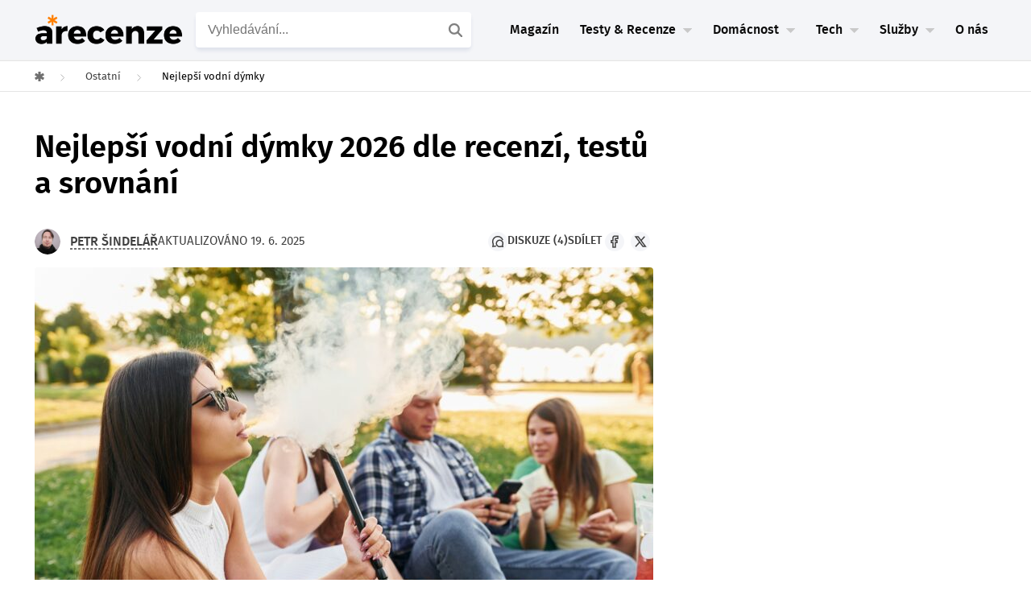

--- FILE ---
content_type: text/html; charset=UTF-8
request_url: https://www.arecenze.cz/vodni-dymky/
body_size: 91331
content:
<!DOCTYPE html>
<html lang="cs">
<head>
	
<!-- START high-priority custom html -->

<!-- END high-priority custom html -->
<script type="text/javascript" charset="UTF-8" src="//geo.cookie-script.com/s/54c23b49eae4a47335ad02f04010e10c.js?region=eu"></script>
<link rel='stylesheet' id='crs-style-css' href='https://www.arecenze.cz/wp-content/themes/rise-child/creepy-rating-system/css/crs_style.css?ver=2.2.2_26-01-21_09.09+master' type='text/css' media='all' />
<link rel='stylesheet' id='rise-child-reset-css' href='https://www.arecenze.cz/wp-content/themes/rise-child/dist/my_reset.css?v=2.2.2_26-01-21_09.09+master' type='text/css' media='all' />
<link rel='stylesheet' id='rise-style-css-child-css' href='https://www.arecenze.cz/wp-content/themes/rise-child/dist/style.css?ver=2.2.2_26-01-21_09.09+master' type='text/css' media='all' />
<link rel='stylesheet' id='rise-child-new-css-css' href='https://www.arecenze.cz/wp-content/themes/rise-child/dist/style_sass.css?ver=2.2.2_26-01-21_09.09+master' type='text/css' media='all' />
<link rel="preload" href="https://www.arecenze.cz/wp-content/themes/rise-child/assets/fonts/firasans-regular-webfont.woff2" as="font" type="font/woff2" crossorigin="anonymous">
<link rel="preload" href="https://www.arecenze.cz/wp-content/themes/rise-child/assets/fonts/firasans-semibold-webfont.woff2" as="font" type="font/woff2" crossorigin="anonymous">
<script>
  window.dataLayer = window.dataLayer || [];
  window.affilObject = {
    'typStranky': "Kategorie 3.0",
    'LoggedIn': false,
    'kategorie': "vodni-dymky",
};
     window.dataLayer.push(
      window.affilObject
     )
</script>	<!--[if lt IE 9]>
	<script src="https://www.arecenze.cz/wp-content/themes/rise/js/html5/dist/html5shiv.js"></script>
	<script src="//css3-mediaqueries-js.googlecode.com/svn/trunk/css3-mediaqueries.js"></script>
	<![endif]-->
	<!--[if IE 8]>
	<link rel="stylesheet" type="text/css" href="https://www.arecenze.cz/wp-content/themes/rise/css/ie8.css"/>
	<![endif]-->
	<!--[if IE 7]>
	<link rel="stylesheet" type="text/css" href="https://www.arecenze.cz/wp-content/themes/rise/css/ie7.css"/>
	<![endif]-->
	<meta name="viewport" content="width=device-width, initial-scale=1.0"/>
	<meta charset="UTF-8">
	
	    <!-- Category Rich data -->
<script type="application/ld+json">{"@context":"https://schema.org","@type":"ItemList","itemListElement":[{"@type":"ListItem","position":1,"item":{"@type":"Product","name":"Smokezilla Minya","image":"https://www.arecenze.cz/wp-content/uploads/2018/01/Smokezilla-Minya.jpg","url":"https://www.arecenze.cz/vodni-dymky/#smokezilla-minya","offers":{"@type":"Offer","price":2900,"priceCurrency":"CZK","availability":"https://schema.org/InStock","url":"https://www.arecenze.cz/vodni-dymky/#smokezilla-minya"},"review":{"@type":"Review","author":{"@type":"Person","name":"Petr Šindelář"},"datePublished":"2023-06-11","reviewRating":{"@type":"Rating","ratingValue":"95 %","bestRating":"100 %","worstRating":"0 %"}}}},{"@type":"ListItem","position":2,"item":{"@type":"Product","name":"KRCZ Devil Blackie","image":"https://www.arecenze.cz/wp-content/uploads/2018/01/KRCZ-Devil-Blackie.jpg","url":"https://www.arecenze.cz/vodni-dymky/#krcz-devil-blackie","offers":{"@type":"Offer","price":700,"priceCurrency":"CZK","availability":"https://schema.org/InStock","url":"https://www.arecenze.cz/vodni-dymky/#krcz-devil-blackie"},"review":{"@type":"Review","author":{"@type":"Person","name":"Petr Šindelář"},"datePublished":"2024-06-17","reviewRating":{"@type":"Rating","ratingValue":"95 %","bestRating":"100 %","worstRating":"0 %"}}}},{"@type":"ListItem","position":3,"item":{"@type":"Product","name":"Wandy Hookah Universum Pro 2.0","image":"https://www.arecenze.cz/wp-content/uploads/2018/01/Wandy-Hookah-Universum-Pro-2.0-1.webp","url":"https://www.arecenze.cz/vodni-dymky/#wandy-hookah-universum-pro-2-0","offers":{"@type":"Offer","price":2500,"priceCurrency":"CZK","availability":"https://schema.org/InStock","url":"https://www.arecenze.cz/vodni-dymky/#wandy-hookah-universum-pro-2-0"},"review":{"@type":"Review","author":{"@type":"Person","name":"Petr Šindelář"},"datePublished":"2024-06-17","reviewRating":{"@type":"Rating","ratingValue":"90 %","bestRating":"100 %","worstRating":"0 %"}}}},{"@type":"ListItem","position":4,"item":{"@type":"Product","name":"Hookah Union Sleek Comics Joker","image":"https://www.arecenze.cz/wp-content/uploads/2018/01/Hookah-Union-Sleek-Comics.webp","url":"https://www.arecenze.cz/vodni-dymky/#hookah-union-sleek-comics-joker","offers":{"@type":"Offer","price":6600,"priceCurrency":"CZK","availability":"https://schema.org/InStock","url":"https://www.arecenze.cz/vodni-dymky/#hookah-union-sleek-comics-joker"},"review":{"@type":"Review","author":{"@type":"Person","name":"Petr Šindelář"},"datePublished":"2025-06-19","reviewRating":{"@type":"Rating","ratingValue":"95 %","bestRating":"100 %","worstRating":"0 %"}}}}]}</script>
    		<script type="text/javascript">var WPAC={}; window.WPAC = WPAC; WPAC = WPAC;WPAC._Options={enable:true,debug:false,menuHelper:true,selectorCommentForm:"#commentform,.ast-commentform,.comment-form",selectorCommentsContainer:"#diskuze-a-poradna",selectorCommentList:".comment-list,.ast-comment-list,.wp-block-comment-template",selectorCommentPagingLinks:"#comments [class^='nav-'] a",selectorCommentLinks:"#comments a[href*=\"/comment-page-\"]",selectorRespondContainer:"#respond",selectorErrorContainer:"p:parent",selectorSubmitButton:"#submit",selectorTextarea:"#comment",selectorPostContainer:false,scrollSpeed:500,autoUpdateIdleTime:false,popupOverlayBackgroundColor:"#000000",popupOverlayBackgroundOpacity:false,popupBackgroundColorLoading:"#000000",popupTextColorLoading:"#ffffff",popupBackgroundColorSuccess:"#008000",popupTextColorSuccess:"#FFFFFF",popupBackgroundColorError:"#FF0000",popupTextColorError:"#FFFFFF",popupOpacity:85,popupOpacityTablet:85,popupOpacityMobile:85,popupCornerRadius:5,popupCornerRadiusTablet:5,popupCornerRadiusMobile:5,popupMarginTop:10,popupMarginTopTablet:10,popupMarginTopMobile:10,popupWidth:30,popupWidthTablet:45,popupWidthMobile:75,popupPadding:20,popupPaddingTablet:20,popupPaddingMobile:20,popupFadeIn:400,popupFadeOut:400,popupTimeout:3000,popupTextAlign:"center",popupVerticalAlign:"verticalStart",popupTextFontSize:"20px",popupTextFontSizeTablet:"20px",popupTextFontSizeMobile:"20px",popupZindex:10000,textPosted:"Váš komentář byl odeslán. Děkujeme!",textPostedUnapproved:"Váš komentář byl odeslán a čeká na schválení. Děkujeme!",textReloadPage:"Stránka se znovu načítá. Počkejte, prosím...",textPostComment:"Váš komentář se odesílá. Počkejte, prosím...",textRefreshComments:"Načítání komentářů. Počkejte, prosím...",textUnknownError:"Něco se pokazilo. Váš komentář nebyl odeslán.",textErrorTypeComment:"<strong>Chyba</strong>: Napište komentář.",textErrorCommentsClosed:"Sorry, comments are closed for this item.",textErrorMustBeLoggedIn:"Pro přidání komentáře musíte být přihlášen.",textErrorFillRequiredFields:"<strong>Chyba</strong>: Vyplňte povinná pole (jméno, e-mail).",textErrorInvalidEmailAddress:"<strong>Chyba</strong>: Prosím, zadejte platnou e-mailovou adresu.",textErrorPostTooQuickly:"You are posting comments too quickly. Please wait a minute and resubmit your comment.",textErrorDuplicateComment:"Duplicate comment detected. It looks like you have already submitted this comment.",callbackOnBeforeSelectElements:false,callbackOnBeforeSubmitComment:false,callbackOnAfterPostComment:false,callbackOnBeforeUpdateComments:false,callbackOnAfterUpdateComments:false,commentPagesUrlRegex:false,disableUrlUpdate:false,disableScrollToAnchor:false,useUncompressedScripts:false,placeScriptsInFooter:true,optimizeAjaxResponse:false,baseUrl:false,disableCache:false,enableByQuery:false,lazyLoadEnabled:false,lazyLoadDisplay:"overlay",lazyLoadInlineDisplayLocation:"comments",lazyLoadInlineDisplayElement:"#comments",lazyLoadInlineLoadingType:"spinner",lazyLoadInlineSpinner:"LoadingGray1",lazyLoadInlineSpinnerLabelEnabled:true,lazyLoadInlineSpinnerContainerBackgroundColor:"#333333",lazyLoadInlineSpinnerContainerBackgroundColorOpacity:true,lazyLoadInlineSpinnerLabel:"Loading comments...",lazyLoadInlineSpinnerLabelColor:"#FFFFFF",lazyLoadInlineSpinnerIconColor:"#FFFFFF",lazyLoadInlineSpinnerLayoutType:"horizontal",lazyLoadInlineSpinnerLayoutAlignment:"left",lazyLoadInlineSpinnerLayoutRTL:false,lazyLoadTrigger:"domready",lazyLoadTriggerElement:false,lazyLoadInlineSpinnerSpeed:1.25,lazyLoadTriggerScrollOffset:false,lazyLoadPaginationEnabled:false,lazyLoadCommentsPerPage:30,lazyLoadUseThemePagination:true,lazyLoadPaginationStyle:"nextPrev",lazyLoadPaginationLocation:"bottom",lazyLoadingPaginationScrollToTop:true,lazyLoadInlineSpinnerLabelFontSizeDesktop:42,lazyLoadInlineSpinnerSizeDesktop:72,lazyLoadInlineSpinnerLabelLineHeightDesktop:54,lazyLoadInlineSpinnerContainerPaddingDesktop:35,lazyLoadInlineSpinnerGapDesktop:20,lazyLoadInlineSpinnerLabelFontSizeTablet:36,lazyLoadInlineSpinnerSizeTablet:65,lazyLoadInlineSpinnerLabelLineHeightTablet:42,lazyLoadInlineSpinnerContainerPaddingTablet:25,lazyLoadInlineSpinnerGapTablet:15,lazyLoadInlineSpinnerLabelFontSizeMobile:28,lazyLoadInlineSpinnerSizeMobile:48,lazyLoadInlineSpinnerLabelLineHeightMobile:34,lazyLoadInlineSpinnerContainerPaddingMobile:20,lazyLoadInlineSpinnerGapMobile:15,lazyLoadInlineSkeletonLoadingLabelEnabled:false,lazyLoadInlineSkeletonLoadingLabel:"Loading comments...",lazyLoadInlineSkeletonItemsShow:2,lazyLoadInlineSkeletonBackgroundColor:"#EEEEEE",lazyLoadInlineSkeletonHighlightColor:"#dedede",lazyLoadInlineSkeletonHeadingColor:"#333333",lazyLoadInlineSkeletonHeadingFontSize:24,lazyLoadInlineSkeletonHeadingLineHeight:1.5,lazyLoadInlineShortcode:false,lazyLoadInlineLoadingButtonLabel:"Load Comments",lazyLoadInlineLoadingButtonLabelLoading:"Loading Comments...",lazyLoadInlineButtonSpinner:"LoadingGray1",lazyLoadInlineButtonLabel:"Load Comments",lazyLoadInlineButtonLabelLoading:"Loading Comments...",lazyLoadInlineButtonAppearance:"solid",lazyLoadInlineButtonUseThemeStyles:true,lazyLoadInlineButtonBackgroundColor:"#333333",lazyLoadInlineButtonBackgroundColorHover:"#444444",lazyLoadInlineButtonTextColor:"#FFFFFF",lazyLoadInlineButtonTextColorHover:"#FFFFFF",lazyLoadInlineButtonBorderColor:"#333333",lazyLoadInlineButtonBorderColorHover:"#444444",lazyLoadInlineButtonBorderWidth:true,lazyLoadInlineButtonBorderRadius:5,lazyLoadInlineButtonPaddingTop:12,lazyLoadInlineButtonPaddingRight:24,lazyLoadInlineButtonPaddingBottom:12,lazyLoadInlineButtonPaddingLeft:24,lazyLoadInlineButtonFontSize:16,lazyLoadInlineButtonLineHeight:1.5,lazyLoadInlineButtonFontWeight:600,lazyLoadInlineButtonFontFamily:"inherit",lazyLoadInlineButtonAlign:"center",firstTimeInstall:false,lazyLoadIntoElement:false,commentsEnabled:true,version:"3.1.2"};</script>				<script type="text/javascript">
					var bhittani_plugin_kksr_js = {"nonce":"8261506c46","grs":false,"ajaxurl":"https:\/\/www.arecenze.cz\/wp-admin\/admin-ajax.php","func":"kksr_ajax","msg":"Ohodno\u0165te tento test ","fuelspeed":400,"thankyou":"D\u011bkujeme za v\u00e1\u0161 hlas","error_msg":"Stala se chyba. Zkuste to znovu","tooltip":"1","tooltips":[{"tip":"","color":"#ffffff"},{"tip":"","color":"#ffffff"},{"tip":"","color":"#ffffff"},{"tip":"","color":"#ffffff"},{"tip":"","color":"#ffffff"}]};
				</script>
				<meta name='robots' content='index, follow, max-image-preview:large, max-snippet:-1, max-video-preview:-1' />

	<!-- This site is optimized with the Yoast SEO plugin v26.7 - https://yoast.com/wordpress/plugins/seo/ -->
	<title>Nejlepší vodní dýmky 2026 | Recenze, testy &amp; Jak vybrat | arecenze.cz</title>
	<meta name="description" content="Naše redakce osobně srovnala vodní dýmky ✓ Jaká je nejlepší? ✓ Která je vítěz testu? ✓ Jak vodní dýmku vybrat? Recenze ZDE." />
	<link rel="canonical" href="https://www.arecenze.cz/vodni-dymky/" />
	<meta property="og:locale" content="cs_CZ" />
	<meta property="og:type" content="article" />
	<meta property="og:title" content="Nejlepší vodní dýmky 2026 | Recenze, testy &amp; Jak vybrat | arecenze.cz" />
	<meta property="og:description" content="Naše redakce osobně srovnala vodní dýmky ✓ Jaká je nejlepší? ✓ Která je vítěz testu? ✓ Jak vodní dýmku vybrat? Recenze ZDE." />
	<meta property="og:url" content="https://www.arecenze.cz/vodni-dymky/" />
	<meta property="og:site_name" content="arecenze" />
	<meta property="article:publisher" content="https://www.facebook.com/arecenze/" />
	<meta property="article:modified_time" content="2026-01-12T06:52:12+00:00" />
	<meta property="og:image" content="https://www.arecenze.cz/wp-content/uploads/2018/01/vodni-dymka-scaled.jpg" />
	<meta property="og:image:width" content="1920" />
	<meta property="og:image:height" content="1280" />
	<meta property="og:image:type" content="image/jpeg" />
	<meta name="twitter:card" content="summary_large_image" />
	<meta name="twitter:site" content="@Arecenze_cz" />
	<script type="application/ld+json" class="yoast-schema-graph">{"@context":"https://schema.org","@graph":[{"@type":"WebPage","@id":"https://www.arecenze.cz/vodni-dymky/","url":"https://www.arecenze.cz/vodni-dymky/","name":"Nejlepší vodní dýmky 2026 | Recenze, testy & Jak vybrat | arecenze.cz","isPartOf":{"@id":"https://www.arecenze.cz/#website"},"primaryImageOfPage":{"@id":"https://www.arecenze.cz/vodni-dymky/#primaryimage"},"image":{"@id":"https://www.arecenze.cz/vodni-dymky/#primaryimage"},"thumbnailUrl":"https://www.arecenze.cz/wp-content/uploads/2018/01/vodni-dymka-scaled.jpg","datePublished":"2018-01-31T13:04:17+00:00","dateModified":"2026-01-12T06:52:12+00:00","description":"Naše redakce osobně srovnala vodní dýmky ✓ Jaká je nejlepší? ✓ Která je vítěz testu? ✓ Jak vodní dýmku vybrat? Recenze ZDE.","breadcrumb":{"@id":"https://www.arecenze.cz/vodni-dymky/#breadcrumb"},"inLanguage":"cs","potentialAction":[{"@type":"ReadAction","target":["https://www.arecenze.cz/vodni-dymky/"]}]},{"@type":"ImageObject","inLanguage":"cs","@id":"https://www.arecenze.cz/vodni-dymky/#primaryimage","url":"https://www.arecenze.cz/wp-content/uploads/2018/01/vodni-dymka-scaled.jpg","contentUrl":"https://www.arecenze.cz/wp-content/uploads/2018/01/vodni-dymka-scaled.jpg","width":1920,"height":1280},{"@type":"BreadcrumbList","@id":"https://www.arecenze.cz/vodni-dymky/#breadcrumb","itemListElement":[{"@type":"ListItem","position":1,"name":"Domů","item":"https://www.arecenze.cz/"},{"@type":"ListItem","position":2,"name":"Nejlepší vodní dýmky"}]},{"@type":"WebSite","@id":"https://www.arecenze.cz/#website","url":"https://www.arecenze.cz/","name":"arecenze","description":"Testy, recenze, slevy a novinky ze světa nákupů","publisher":{"@id":"https://www.arecenze.cz/#organization"},"inLanguage":"cs"},{"@type":"Organization","@id":"https://www.arecenze.cz/#organization","name":"Arecenze.cz","url":"https://www.arecenze.cz/","logo":{"@type":"ImageObject","inLanguage":"cs","@id":"https://www.arecenze.cz/#/schema/logo/image/","url":"https://www.arecenze.cz/wp-content/uploads/2024/11/Logo-arecenze.cz-web.png","contentUrl":"https://www.arecenze.cz/wp-content/uploads/2024/11/Logo-arecenze.cz-web.png","width":650,"height":150,"caption":"Arecenze.cz"},"image":{"@id":"https://www.arecenze.cz/#/schema/logo/image/"},"sameAs":["https://www.facebook.com/arecenze/","https://x.com/Arecenze_cz","https://www.instagram.com/arecenze/","https://www.youtube.com/@arecenze"]}]}</script>
	<!-- / Yoast SEO plugin. -->


<link rel="alternate" title="oEmbed (JSON)" type="application/json+oembed" href="https://www.arecenze.cz/wp-json/oembed/1.0/embed?url=https%3A%2F%2Fwww.arecenze.cz%2Fvodni-dymky%2F" />
<link rel="alternate" title="oEmbed (XML)" type="text/xml+oembed" href="https://www.arecenze.cz/wp-json/oembed/1.0/embed?url=https%3A%2F%2Fwww.arecenze.cz%2Fvodni-dymky%2F&#038;format=xml" />
	<style>
		:root {
			--wpac-popup-opacity: 0.85;
			--wpac-popup-corner-radius: 5px;
			--wpac-popup-margin-top: 10px;
			--wpac-popup-width: 30%;
			--wpac-popup-padding: 20px;
			--wpac-popup-font-size: 20px;
			--wpac-popup-line-height: 1.2;
		}
		/* tablet styles */
		@media screen and (max-width: 1024px) {
			.wpac-overlay {
				--wpac-popup-opacity: 0.85;
				--wpac-popup-corner-radius: 5px;
				--wpac-popup-margin-top: 10px;
				--wpac-popup-width: 45%;
				--wpac-popup-padding: 20px;
				--wpac-popup-font-size: 20px;
			}
		}
		/* mobile styles */
		@media screen and (max-width: 768px) {
			.wpac-overlay {
				--wpac-popup-opacity: 0.85;
				--wpac-popup-corner-radius: 5px;
				--wpac-popup-margin-top: 10px;
				--wpac-popup-width: 75%;
				--wpac-popup-padding: 20px;
				--wpac-popup-font-size: 20px;
			}
		}
		.wpac-overlay {
			display: none;
			opacity: var(--wpac-popup-opacity);
			border-radius: var(--wpac-popup-corner-radius);
			margin-top: var(--wpac-popup-margin-top);
			padding: var(--wpac-popup-padding) !important;
			font-size: var(--wpac-popup-font-size) !important;
			line-height: var(--wpac-popup-line-height);
			margin: 0 auto;
		}
	</style>
	<style id='wp-img-auto-sizes-contain-inline-css' type='text/css'>
img:is([sizes=auto i],[sizes^="auto," i]){contain-intrinsic-size:3000px 1500px}
/*# sourceURL=wp-img-auto-sizes-contain-inline-css */
</style>
<style id='classic-theme-styles-inline-css' type='text/css'>
/*! This file is auto-generated */
.wp-block-button__link{color:#fff;background-color:#32373c;border-radius:9999px;box-shadow:none;text-decoration:none;padding:calc(.667em + 2px) calc(1.333em + 2px);font-size:1.125em}.wp-block-file__button{background:#32373c;color:#fff;text-decoration:none}
/*# sourceURL=/wp-includes/css/classic-themes.min.css */
</style>
<link rel='stylesheet' id='wpac-frontend-css' href='https://www.arecenze.cz/wp-content/plugins/wp-ajaxify-comments/dist/wpac-frontend-css.css?ver=3.1.2' type='text/css' media='all' />
<link rel="https://api.w.org/" href="https://www.arecenze.cz/wp-json/" /><link rel="EditURI" type="application/rsd+xml" title="RSD" href="https://www.arecenze.cz/xmlrpc.php?rsd" />
<meta name="generator" content="WordPress 6.9" />
<link rel='shortlink' href='https://www.arecenze.cz/?p=18722' />
<style>.kk-star-ratings { width:120px; }.kk-star-ratings .kksr-stars a { width:24px; }.kk-star-ratings .kksr-stars, .kk-star-ratings .kksr-stars .kksr-fuel, .kk-star-ratings .kksr-stars a { height:24px; }.kk-star-ratings .kksr-star.gray { background-image: url(https://www.arecenze.cz/wp-content/plugins/kk-star-ratings/gray.png); }.kk-star-ratings .kksr-star.yellow { background-image: url(https://www.arecenze.cz/wp-content/plugins/kk-star-ratings/yellow.png); }.kk-star-ratings .kksr-star.orange { background-image: url(https://www.arecenze.cz/wp-content/plugins/kk-star-ratings/orange.png); }</style><link rel="alternate" hreflang="sk" href="https://www.arecenzie.sk/vodne-fajky/" />

<link rel="alternate" hreflang="cs" href="https://www.arecenze.cz/vodni-dymky/" />
<template id='creepy-ads-switcher-head-seznam'><script async src="https://ssp.seznam.cz/static/js/ssp.js"></script></template>        <script type="text/javascript">(function(){
                var cookie_name = 'is_seznam_source';


                function is_seznam_origin_cookie()
                {
                    if (document.cookie.split(";").some((item) => item.includes(cookie_name+"=1"))) {
                        return true;
                    }
                    return false;
                }

                function set_seznam_origin_cookie()
                {
                    var date = new Date();
                    date.setTime(date.getTime() + (30*60*1000)); // 30 minutes in future
                    var expires = "; expires=" + date.toUTCString();
                    document.cookie = cookie_name + "=1" + expires + "; path=/";

                }
                function clear_seznam_origin_cookie()
                {
                    // this will remove cookie
                    var expires = "; expires=Thu, 01 Jan 1970 00:00:01 GMT";
                    document.cookie = cookie_name + "=" + expires + "; path=/";
                }

                function is_seznam_utm()
                {
                    const urlParams = new URLSearchParams(window.location.search);
                    // ?utm_source=www.seznam.cz&utm_medium=sekce-z-internetu
                    return urlParams.get('utm_source') === 'www.seznam.cz' && ['sekce-z-internetu', 'sbrowser', 'z-boxiku', 'denni-tisk'].includes(urlParams.get('utm_medium'));
                }

                function is_unknown_referrer()
                {
                    let referrer = window.frames.top.document.referrer;
                    if(referrer && !referrer.includes(window.location.hostname)) {
                        return true;
                    }
                    return false;
                }

                function is_seznam_source_origin()
                {
                    if(is_seznam_utm()){
                        set_seznam_origin_cookie();
                        return true;
                    }
                    if(is_seznam_origin_cookie()){
                        if(is_unknown_referrer()){
                            clear_seznam_origin_cookie();
                            return false;
                        }
                        set_seznam_origin_cookie();
                        return true;
                    }
                    return false;
                }

                window.creepy_ads_type = is_seznam_source_origin() ? 'seznam' : 'adsense';
                document.getElementsByTagName( 'html' )[0].setAttribute('data-ads-type', window.creepy_ads_type);

                let callbacks = {seznam: [], adsense: []};
                let wait_for_scripts = 0;
                window.when_creepy_ads_loaded = function(callback, type){
                    callbacks[type].push(callback);
                }
                function resolveLoaded(){
                    if(wait_for_scripts <= 0){
                        window.when_creepy_ads_loaded = function (callback, type){
                            if(type === window.creepy_ads_type){
                                callback();
                            }else{
                                callbacks[type].push(callback);
                            }
                        }
                        callbacks[window.creepy_ads_type].forEach(function(saved_callback){
                            saved_callback();
                        });
                        callbacks[window.creepy_ads_type] = [];
                    }
                }

                window.creepy_ads_scripts = function (id_prefix, in_head){
                    var template = document.getElementById(id_prefix+window.creepy_ads_type);
                    if(template){
                        var scripts = template.content.cloneNode(true);
                        var dynamic_scripts = scripts.querySelectorAll('script[src]');
                        dynamic_scripts.forEach((script) => {
                            if(!script.getAttribute('async') && !script.getAttribute('defer')){
                                script.async = false;
                                wait_for_scripts++;
                                if(in_head){
                                    script.fetchPriority = 'high';
                                }
                                script.onload = function(){
                                    wait_for_scripts--;
                                    resolveLoaded();
                                }
                            }
                        });
                        document.currentScript.after(scripts);
                        if(!dynamic_scripts.length){
                            resolveLoaded();
                        }
                    }else{
                        resolveLoaded();
                    }
                }

                window.creepy_ads_scripts('creepy-ads-switcher-head-', true);
            })();
        </script>
        
<meta property="article:published_time" content="2018-01-31T14:04:17+01:00" />
<meta property="article:modified_time" content="2025-06-19T09:57:36+02:00" />
<meta property="og:updated_time" content="2025-06-19T09:57:36+02:00" />
<meta name="author" content="Petr Šindelář">
		<style type="text/css">.wp-video-shortcode {
				max-width: 100% !important;
			}
			.bSe a {clear: right;}
			.bSe blockquote {clear: both;}
			body { background:#ffffff; }.cnt article h1.entry-title a { color:#333; }.cnt article h2.entry-title a { color:#333; }.bSe h1, h1.entry-title, h1.entry-title a { color:#333; }.bSe h2 { color:#464545; }.bSe h3 { color:#333; }.bSe h4 { color:#333; }.bSe h5 { color:#333; }.bSe h6 { color:#333; }.bSe p, .mry .awr-e p { color:#666; }.cnt .bSe { color:#666; }.cnt h1 a, .tve-woocommerce .bSe .awr .entry-title, .tve-woocommerce .bSe .awr .page-title{font-family:Roboto,sans-serif;}.bSe h1{font-family:Roboto,sans-serif;}.bSe h2,.tve-woocommerce .bSe h2{font-family:Roboto,sans-serif;}.bSe h3,.tve-woocommerce .bSe h3{font-family:Roboto,sans-serif;}.bSe h4{font-family:Roboto,sans-serif;}.bSe h5{font-family:Roboto,sans-serif;}.bSe h6{font-family:Roboto,sans-serif;}#text_logo{font-family:Roboto,sans-serif;}.cnt h1 a { font-weight:500; }.bSe h1 { font-weight:500; }.bSe h2 { font-weight:500; }.bSe h3 { font-weight:500; }.bSe h4 { font-weight:500; }.bSe h5 { font-weight:500; }.bSe h6 { font-weight:500; }.cnt{font-family:Roboto,sans-serif;font-weight:300;}article strong {font-weight: bold;}.cnt p, .tve-woocommerce .product p, .tve-woocommerce .products p, .brd ul li, header nav ul li a, header nav ul li > ul li a, .has-extended.has-heading .colch, footer, footer .fmm p, .aut-f{font-family:Roboto,sans-serif;font-weight:300;}article strong {font-weight: bold;}.bSe h1, .bSe .entry-title { font-size:46px; }.cnt { font-size:18px; }.thrivecb { font-size:18px; }.out { font-size:18px; }.aut p { font-size:18px; }.cnt p { line-height:1.5em; }.thrivecb { line-height:1.5em; }.bSe a, .cnt a { color:#24447b; }.bSe .faq h4{font-family:Roboto,sans-serif;font-weight:300;}article strong {font-weight: bold;}header nav > ul.menu > li > a { color:#0a0a0a; }header nav > ul.menu > li >  a:hover { color:#a0a0a0; }header nav > ul > li.current_page_item > a:hover { color:#a0a0a0; }header nav > ul > li.current_menu_item > a:hover { color:#a0a0a0; }header nav > ul > li.current_menu_item > a:hover { color:#a0a0a0; }header nav > ul > li > a:active { color:#a0a0a0; }header #logo > a > img { max-width:200px; }header ul.menu > li.h-cta > a { color:#FFFFFF!important; }header ul.menu > li.h-cta > a { background:#4b7cc7; }header ul.menu > li.h-cta > a { border-color:#4b7cc7; }header ul.menu > li.h-cta > a:hover { color:#4b7cc7!important; }header ul.menu > li.h-cta > a:hover { background:#transparent; }</style>
		<style type="text/css" id="custom-background-css">
body.custom-background { background-color: #ffffff; }
</style>
	
<!-- START header custom html -->
<meta name="seznam-wmt" content="ng4QvK30CsWKhoW1sbpYiU6pHPT4NuaF" />

<script>
var dataLayer = dataLayer || []; // Google Tag Manager 
</script>

<!-- Google Tag Manager -->
<script>(function(w,d,s,l,i){w[l]=w[l]||[];w[l].push({'gtm.start':
new Date().getTime(),event:'gtm.js'});var f=d.getElementsByTagName(s)[0],
j=d.createElement(s),dl=l!='dataLayer'?'&l='+l:'';j.async=true;j.src=
'https://www.googletagmanager.com/gtm.js?id='+i+dl;f.parentNode.insertBefore(j,f);
})(window,document,'script','dataLayer','GTM-TFN5M4');</script>
<!-- End Google Tag Manager -->

<meta name="google-site-verification" content="CpvncnWuxVFswmdw8f1xgZi3SZ7VSv3WhZNy8lW4-HE" />

<meta name="google-site-verification" content="_3R2RpyW9sLbIFXdkySGbzj7xRIpbBYKRHQg8PSQYxo" />
<script src="https://www.anrdoezrs.net/am/8757175/include/allCj/am.js"></script>

<!-- END header custom html -->
<link rel="icon" href="https://www.arecenze.cz/wp-content/uploads/2024/11/cropped-Favicon-arecenze.cz-web-46x46.png" sizes="32x32" />
<link rel="icon" href="https://www.arecenze.cz/wp-content/uploads/2024/11/cropped-Favicon-arecenze.cz-web-240x240.png" sizes="192x192" />
<link rel="apple-touch-icon" href="https://www.arecenze.cz/wp-content/uploads/2024/11/cropped-Favicon-arecenze.cz-web-180x180.png" />
<meta name="msapplication-TileImage" content="https://www.arecenze.cz/wp-content/uploads/2024/11/cropped-Favicon-arecenze.cz-web-392x392.png" />
			<style type="text/css">.cnt {
    margin-top: 0px;
    position: relative;
}

header {
    border-style: solid;
    border-bottom: 1px solid #f2f2f2;
}

#odkaz {
text-decoration: underline;
color: #24447b;
font-size: 20px;
}

header nav li.has-extended>ul.sub-menu li.menu-item>a {
    -webkit-transition: all .2s linear;
    -moz-transition: all .2s linear;
    -ms-transition: all .2s linear;
    -o-transition: all .2s linear;
    transition: all .2s linear;
    color: #000;
    line-height: 42px;
    text-indent: 0;
}</style>
		
<style id='global-styles-inline-css' type='text/css'>
:root{--wp--preset--aspect-ratio--square: 1;--wp--preset--aspect-ratio--4-3: 4/3;--wp--preset--aspect-ratio--3-4: 3/4;--wp--preset--aspect-ratio--3-2: 3/2;--wp--preset--aspect-ratio--2-3: 2/3;--wp--preset--aspect-ratio--16-9: 16/9;--wp--preset--aspect-ratio--9-16: 9/16;--wp--preset--color--black: #000000;--wp--preset--color--cyan-bluish-gray: #abb8c3;--wp--preset--color--white: #ffffff;--wp--preset--color--pale-pink: #f78da7;--wp--preset--color--vivid-red: #cf2e2e;--wp--preset--color--luminous-vivid-orange: #ff6900;--wp--preset--color--luminous-vivid-amber: #fcb900;--wp--preset--color--light-green-cyan: #7bdcb5;--wp--preset--color--vivid-green-cyan: #00d084;--wp--preset--color--pale-cyan-blue: #8ed1fc;--wp--preset--color--vivid-cyan-blue: #0693e3;--wp--preset--color--vivid-purple: #9b51e0;--wp--preset--gradient--vivid-cyan-blue-to-vivid-purple: linear-gradient(135deg,rgb(6,147,227) 0%,rgb(155,81,224) 100%);--wp--preset--gradient--light-green-cyan-to-vivid-green-cyan: linear-gradient(135deg,rgb(122,220,180) 0%,rgb(0,208,130) 100%);--wp--preset--gradient--luminous-vivid-amber-to-luminous-vivid-orange: linear-gradient(135deg,rgb(252,185,0) 0%,rgb(255,105,0) 100%);--wp--preset--gradient--luminous-vivid-orange-to-vivid-red: linear-gradient(135deg,rgb(255,105,0) 0%,rgb(207,46,46) 100%);--wp--preset--gradient--very-light-gray-to-cyan-bluish-gray: linear-gradient(135deg,rgb(238,238,238) 0%,rgb(169,184,195) 100%);--wp--preset--gradient--cool-to-warm-spectrum: linear-gradient(135deg,rgb(74,234,220) 0%,rgb(151,120,209) 20%,rgb(207,42,186) 40%,rgb(238,44,130) 60%,rgb(251,105,98) 80%,rgb(254,248,76) 100%);--wp--preset--gradient--blush-light-purple: linear-gradient(135deg,rgb(255,206,236) 0%,rgb(152,150,240) 100%);--wp--preset--gradient--blush-bordeaux: linear-gradient(135deg,rgb(254,205,165) 0%,rgb(254,45,45) 50%,rgb(107,0,62) 100%);--wp--preset--gradient--luminous-dusk: linear-gradient(135deg,rgb(255,203,112) 0%,rgb(199,81,192) 50%,rgb(65,88,208) 100%);--wp--preset--gradient--pale-ocean: linear-gradient(135deg,rgb(255,245,203) 0%,rgb(182,227,212) 50%,rgb(51,167,181) 100%);--wp--preset--gradient--electric-grass: linear-gradient(135deg,rgb(202,248,128) 0%,rgb(113,206,126) 100%);--wp--preset--gradient--midnight: linear-gradient(135deg,rgb(2,3,129) 0%,rgb(40,116,252) 100%);--wp--preset--font-size--small: 13px;--wp--preset--font-size--medium: 20px;--wp--preset--font-size--large: 36px;--wp--preset--font-size--x-large: 42px;--wp--preset--spacing--20: 0.44rem;--wp--preset--spacing--30: 0.67rem;--wp--preset--spacing--40: 1rem;--wp--preset--spacing--50: 1.5rem;--wp--preset--spacing--60: 2.25rem;--wp--preset--spacing--70: 3.38rem;--wp--preset--spacing--80: 5.06rem;--wp--preset--shadow--natural: 6px 6px 9px rgba(0, 0, 0, 0.2);--wp--preset--shadow--deep: 12px 12px 50px rgba(0, 0, 0, 0.4);--wp--preset--shadow--sharp: 6px 6px 0px rgba(0, 0, 0, 0.2);--wp--preset--shadow--outlined: 6px 6px 0px -3px rgb(255, 255, 255), 6px 6px rgb(0, 0, 0);--wp--preset--shadow--crisp: 6px 6px 0px rgb(0, 0, 0);}:where(.is-layout-flex){gap: 0.5em;}:where(.is-layout-grid){gap: 0.5em;}body .is-layout-flex{display: flex;}.is-layout-flex{flex-wrap: wrap;align-items: center;}.is-layout-flex > :is(*, div){margin: 0;}body .is-layout-grid{display: grid;}.is-layout-grid > :is(*, div){margin: 0;}:where(.wp-block-columns.is-layout-flex){gap: 2em;}:where(.wp-block-columns.is-layout-grid){gap: 2em;}:where(.wp-block-post-template.is-layout-flex){gap: 1.25em;}:where(.wp-block-post-template.is-layout-grid){gap: 1.25em;}.has-black-color{color: var(--wp--preset--color--black) !important;}.has-cyan-bluish-gray-color{color: var(--wp--preset--color--cyan-bluish-gray) !important;}.has-white-color{color: var(--wp--preset--color--white) !important;}.has-pale-pink-color{color: var(--wp--preset--color--pale-pink) !important;}.has-vivid-red-color{color: var(--wp--preset--color--vivid-red) !important;}.has-luminous-vivid-orange-color{color: var(--wp--preset--color--luminous-vivid-orange) !important;}.has-luminous-vivid-amber-color{color: var(--wp--preset--color--luminous-vivid-amber) !important;}.has-light-green-cyan-color{color: var(--wp--preset--color--light-green-cyan) !important;}.has-vivid-green-cyan-color{color: var(--wp--preset--color--vivid-green-cyan) !important;}.has-pale-cyan-blue-color{color: var(--wp--preset--color--pale-cyan-blue) !important;}.has-vivid-cyan-blue-color{color: var(--wp--preset--color--vivid-cyan-blue) !important;}.has-vivid-purple-color{color: var(--wp--preset--color--vivid-purple) !important;}.has-black-background-color{background-color: var(--wp--preset--color--black) !important;}.has-cyan-bluish-gray-background-color{background-color: var(--wp--preset--color--cyan-bluish-gray) !important;}.has-white-background-color{background-color: var(--wp--preset--color--white) !important;}.has-pale-pink-background-color{background-color: var(--wp--preset--color--pale-pink) !important;}.has-vivid-red-background-color{background-color: var(--wp--preset--color--vivid-red) !important;}.has-luminous-vivid-orange-background-color{background-color: var(--wp--preset--color--luminous-vivid-orange) !important;}.has-luminous-vivid-amber-background-color{background-color: var(--wp--preset--color--luminous-vivid-amber) !important;}.has-light-green-cyan-background-color{background-color: var(--wp--preset--color--light-green-cyan) !important;}.has-vivid-green-cyan-background-color{background-color: var(--wp--preset--color--vivid-green-cyan) !important;}.has-pale-cyan-blue-background-color{background-color: var(--wp--preset--color--pale-cyan-blue) !important;}.has-vivid-cyan-blue-background-color{background-color: var(--wp--preset--color--vivid-cyan-blue) !important;}.has-vivid-purple-background-color{background-color: var(--wp--preset--color--vivid-purple) !important;}.has-black-border-color{border-color: var(--wp--preset--color--black) !important;}.has-cyan-bluish-gray-border-color{border-color: var(--wp--preset--color--cyan-bluish-gray) !important;}.has-white-border-color{border-color: var(--wp--preset--color--white) !important;}.has-pale-pink-border-color{border-color: var(--wp--preset--color--pale-pink) !important;}.has-vivid-red-border-color{border-color: var(--wp--preset--color--vivid-red) !important;}.has-luminous-vivid-orange-border-color{border-color: var(--wp--preset--color--luminous-vivid-orange) !important;}.has-luminous-vivid-amber-border-color{border-color: var(--wp--preset--color--luminous-vivid-amber) !important;}.has-light-green-cyan-border-color{border-color: var(--wp--preset--color--light-green-cyan) !important;}.has-vivid-green-cyan-border-color{border-color: var(--wp--preset--color--vivid-green-cyan) !important;}.has-pale-cyan-blue-border-color{border-color: var(--wp--preset--color--pale-cyan-blue) !important;}.has-vivid-cyan-blue-border-color{border-color: var(--wp--preset--color--vivid-cyan-blue) !important;}.has-vivid-purple-border-color{border-color: var(--wp--preset--color--vivid-purple) !important;}.has-vivid-cyan-blue-to-vivid-purple-gradient-background{background: var(--wp--preset--gradient--vivid-cyan-blue-to-vivid-purple) !important;}.has-light-green-cyan-to-vivid-green-cyan-gradient-background{background: var(--wp--preset--gradient--light-green-cyan-to-vivid-green-cyan) !important;}.has-luminous-vivid-amber-to-luminous-vivid-orange-gradient-background{background: var(--wp--preset--gradient--luminous-vivid-amber-to-luminous-vivid-orange) !important;}.has-luminous-vivid-orange-to-vivid-red-gradient-background{background: var(--wp--preset--gradient--luminous-vivid-orange-to-vivid-red) !important;}.has-very-light-gray-to-cyan-bluish-gray-gradient-background{background: var(--wp--preset--gradient--very-light-gray-to-cyan-bluish-gray) !important;}.has-cool-to-warm-spectrum-gradient-background{background: var(--wp--preset--gradient--cool-to-warm-spectrum) !important;}.has-blush-light-purple-gradient-background{background: var(--wp--preset--gradient--blush-light-purple) !important;}.has-blush-bordeaux-gradient-background{background: var(--wp--preset--gradient--blush-bordeaux) !important;}.has-luminous-dusk-gradient-background{background: var(--wp--preset--gradient--luminous-dusk) !important;}.has-pale-ocean-gradient-background{background: var(--wp--preset--gradient--pale-ocean) !important;}.has-electric-grass-gradient-background{background: var(--wp--preset--gradient--electric-grass) !important;}.has-midnight-gradient-background{background: var(--wp--preset--gradient--midnight) !important;}.has-small-font-size{font-size: var(--wp--preset--font-size--small) !important;}.has-medium-font-size{font-size: var(--wp--preset--font-size--medium) !important;}.has-large-font-size{font-size: var(--wp--preset--font-size--large) !important;}.has-x-large-font-size{font-size: var(--wp--preset--font-size--x-large) !important;}
/*# sourceURL=global-styles-inline-css */
</style>
</head>
<body class="wp-singular category-template-default single single-category postid-18722 custom-background wp-theme-rise wp-child-theme-rise-child" id="top">

<!-- START body custom html -->
<!-- Google Tag Manager (noscript) -->
<noscript><iframe src="https://www.googletagmanager.com/ns.html?id=GTM-TFN5M4"
height="0" width="0" style="display:none;visibility:hidden"></iframe></noscript>
<!-- End Google Tag Manager (noscript) -->

<!-- END body custom html -->

	
	
	
	
<div id="szn-area-1"  class="szn-area szn-area--desktop szn-area--type-leaderboard" data-szn-data='{"zoneId":374513,"width":970,"height":210}'></div>
		<div id="floating_menu" class="h-cc" data-float="default"
		     data-social='0'>
			<header class="side"
			        style="background-image: none; background-color:">
								<div class="h-i">
					<div class="wrp-menu container">
														<div id="logo" >
									<a href="https://www.arecenze.cz/">
                                        										<img src="data:image/svg+xml,%3Csvg xmlns='http://www.w3.org/2000/svg' viewBox='0 0 650 150'%3E%3C/svg%3E"
                                            data-src="https://www.arecenze.cz/wp-content/uploads/2024/11/Logo-arecenze.cz-web.png"
										     alt="Logo srovnávacího portálu arecenze.cz"
										     title="Logo arecenze.cz"
                                             width="650"
                                             height="150"
                                             loading="lazy"
                                             class="lozad"

										>
									</a>
								</div>
																					<div class="m-s">	<div class="crs-search-wrap">
		<form role="search" method="get" class="crs-search-form" action="https://www.arecenze.cz/" autocomplete="off">
			<input value="" name="asearch" placeholder="Vyhledávání..." class="crs-search-input autocomplete-search" type="text">
			<button class="crs-search-submit">
				Hledat			</button>
			<div class="crs-search-input-loading">
				<span class="bar1"></span> 
				<span class="bar2"></span> 
				<span class="bar3"></span> 
			</div>
			<div class="crs-search-loading">
				<div class="bg"></div>
				<span class="bar1"></span> 
				<span class="bar2"></span> 
				<span class="bar3"></span>
                Načítám...			</div>
			<div class="search-overlay"></div>
		</form>
	</div>

	
                                <div class="hsm">
                                    <span class="hsm-text">Menu</span>
                                    <div class="hsm-hamburger">
                                        <span class="hsm-top"></span>
                                        <span class="hsm-center"></span>
                                        <span class="hsm-bottom"></span>
                                    </div>
                                </div>
								<div class="m-si" id="overlay">
																												<!-- Cached menu --><nav class="menu-menu-s-nadkategoriemi-container"><ul id="menu-menu-s-nadkategoriemi" class="menu"><li  id="menu-item-157917" class="menu-item menu-item-type-custom menu-item-object-custom toplvl has-extended col-no-4"><a  href="https://www.arecenze.cz/clanky/" >Magazín</a></li>
<li  id="menu-item-261305" class="menu-item menu-item-type-custom menu-item-object-custom menu-item-has-children toplvl dropdown has-extended col-no-4"><a  href="https://www.arecenze.cz/clanky/spotrebitelske-testy/" >Testy &#038; Recenze</a><ul class="sub-menu"><li  id="menu-item-261306" class="menu-item menu-item-type-custom menu-item-object-custom menu-item-has-children arl has-img"><div class="crp-menu-img-wrap"><a class="crp-menu-img-link"   ><img width="54" height="60" src="data:image/svg+xml,%3Csvg xmlns='http://www.w3.org/2000/svg' viewBox='0 0 54 60'%3E%3C/svg%3E" data-src="https://www.arecenze.cz/wp-content/uploads/2020/02/ikona-mobilni-telefony-54x60.jpg" class="crp-menu-img image_size--crs_menu lozad portrait" alt="" data-sizes="auto" decoding="async" data-srcset="https://www.arecenze.cz/wp-content/uploads/2020/02/ikona-mobilni-telefony-54x60.jpg 54w, https://www.arecenze.cz/wp-content/uploads/2020/02/ikona-mobilni-telefony-138x150.jpg 138w, https://www.arecenze.cz/wp-content/uploads/2020/02/ikona-mobilni-telefony-158x172.jpg 158w, https://www.arecenze.cz/wp-content/uploads/2020/02/ikona-mobilni-telefony-24x26.jpg 24w, https://www.arecenze.cz/wp-content/uploads/2020/02/ikona-mobilni-telefony-42x46.jpg 42w, https://www.arecenze.cz/wp-content/uploads/2020/02/ikona-mobilni-telefony-73x80.jpg 73w, https://www.arecenze.cz/wp-content/uploads/2020/02/ikona-mobilni-telefony-92x100.jpg 92w, https://www.arecenze.cz/wp-content/uploads/2020/02/ikona-mobilni-telefony.jpg 165w" sizes="(max-width: 54px) 100vw, 54px" /></a></div><a  class="colch" >Mobily</a><ul class="sub-menu"><li  id="menu-item-261307" class="menu-item menu-item-type-custom menu-item-object-custom  "><a  href="https://www.arecenze.cz/test-mobilu/" >Test smartphonů</a></li>
<li  id="menu-item-336523" class="menu-item menu-item-type-post_type menu-item-object-post  "><a  href="https://www.arecenze.cz/clanky/vivo-x300-pro-kdyz-cinan-misto-kopirovani-vyrobi-nejlepsi-fotomobil-recenze/" >Test Vivo X300 Pro</a></li>
<li  id="menu-item-336525" class="menu-item menu-item-type-post_type menu-item-object-post  "><a  href="https://www.arecenze.cz/clanky/testoval-jsem-samsung-galaxy-s25-recenze-ai-funkce-v-hlavni-roli-spickovy-vykon-a-kvalita-zustavaji/" >Test Samsung Galaxy S25</a></li>
<li  id="menu-item-336524" class="menu-item menu-item-type-post_type menu-item-object-post  "><a  href="https://www.arecenze.cz/clanky/2-tydny-jsem-testoval-samsung-galaxy-a26-levny-mobil-me-prekvapil/" >Test Samsung Galaxy A26</a></li>
<li  id="menu-item-261308" class="menu-item menu-item-type-custom menu-item-object-custom  "><a  href="https://www.arecenze.cz/test-mobilu/tlacitkove-mobily/" >Test tlačítkových mobilů</a></li>
<li  id="menu-item-336532" class="menu-item menu-item-type-post_type menu-item-object-post  "><a  href="https://www.arecenze.cz/clanky/nejlepsi-fotomobily-proti-fotoaparatu-za-180-000-kc/" >Test nejlepších fotomobilů (Únor 2025)</a></li>
</ul></li>
<li  id="menu-item-261310" class="menu-item menu-item-type-custom menu-item-object-custom menu-item-has-children arl has-img"><div class="crp-menu-img-wrap"><a class="crp-menu-img-link"   ><img width="54" height="54" src="data:image/svg+xml,%3Csvg xmlns='http://www.w3.org/2000/svg' viewBox='0 0 54 54'%3E%3C/svg%3E" data-src="https://www.arecenze.cz/wp-content/uploads/2024/04/Apple-Watch-Ultra-2-galerie.jpeg" class="crp-menu-img image_size--crs_menu lozad square" alt="" data-sizes="auto" decoding="async" data-srcset="https://www.arecenze.cz/wp-content/uploads/2024/04/Apple-Watch-Ultra-2-galerie.jpeg 400w, https://www.arecenze.cz/wp-content/uploads/2024/04/Apple-Watch-Ultra-2-galerie-150x150.jpeg 150w, https://www.arecenze.cz/wp-content/uploads/2024/04/Apple-Watch-Ultra-2-galerie-240x240.jpeg 240w, https://www.arecenze.cz/wp-content/uploads/2024/04/Apple-Watch-Ultra-2-galerie-80x80.jpeg 80w, https://www.arecenze.cz/wp-content/uploads/2024/04/Apple-Watch-Ultra-2-galerie-72x72.jpeg 72w, https://www.arecenze.cz/wp-content/uploads/2024/04/Apple-Watch-Ultra-2-galerie-392x392.jpeg 392w, https://www.arecenze.cz/wp-content/uploads/2024/04/Apple-Watch-Ultra-2-galerie-90x90.jpeg 90w, https://www.arecenze.cz/wp-content/uploads/2024/04/Apple-Watch-Ultra-2-galerie-180x180.jpeg 180w, https://www.arecenze.cz/wp-content/uploads/2024/04/Apple-Watch-Ultra-2-galerie-46x46.jpeg 46w" sizes="(max-width: 54px) 100vw, 54px" /></a></div><a  class="colch" >Chytré hodinky</a><ul class="sub-menu"><li  id="menu-item-261311" class="menu-item menu-item-type-custom menu-item-object-custom  "><a  href="https://www.arecenze.cz/chytre-hodinky/" >Test chytrých hodinek</a></li>
<li  id="menu-item-336520" class="menu-item menu-item-type-post_type menu-item-object-post  "><a  href="https://www.arecenze.cz/clanky/testoval-jsem-garmin-forerunner-570-recenze-moderni-senzor-hovory-a-silny-bezecky-balik/" >Test Garmin Forerunner 570</a></li>
<li  id="menu-item-336522" class="menu-item menu-item-type-post_type menu-item-object-post  "><a  href="https://www.arecenze.cz/clanky/testoval-jsem-xiaomi-redmi-watch-5-hodinky-nabidnou-za-malo-penez-vyborne-vybaveni-recenze/" >Test Xiaomi Redmi Watch 5</a></li>
<li  id="menu-item-336517" class="menu-item menu-item-type-post_type menu-item-object-post  "><a  href="https://www.arecenze.cz/clanky/samsung-galaxy-watch-8/" >Test Samsung Galaxy Watch 8</a></li>
<li  id="menu-item-336519" class="menu-item menu-item-type-post_type menu-item-object-post  "><a  href="https://www.arecenze.cz/clanky/apple-watch-series-11-spolehlive-hodinky-s-narustem-vydrze-recenze-a-test/" >Test Apple Watch Series 11</a></li>
<li  id="menu-item-261313" class="menu-item menu-item-type-custom menu-item-object-custom  "><a  href="https://www.arecenze.cz/apple-watch-ultra-2/" >Test Apple Watch Ultra 2</a></li>
</ul></li>
<li  id="menu-item-261322" class="menu-item menu-item-type-custom menu-item-object-custom menu-item-has-children arl has-img"><div class="crp-menu-img-wrap"><a class="crp-menu-img-link"   ><img width="54" height="54" src="data:image/svg+xml,%3Csvg xmlns='http://www.w3.org/2000/svg' viewBox='0 0 54 54'%3E%3C/svg%3E" data-src="https://www.arecenze.cz/wp-content/uploads/2024/10/Roboticke-vysavace.png" class="crp-menu-img image_size--crs_menu lozad square" alt="" data-sizes="auto" decoding="async" data-srcset="https://www.arecenze.cz/wp-content/uploads/2024/10/Roboticke-vysavace.png 100w, https://www.arecenze.cz/wp-content/uploads/2024/10/Roboticke-vysavace-80x80.png 80w, https://www.arecenze.cz/wp-content/uploads/2024/10/Roboticke-vysavace-72x72.png 72w, https://www.arecenze.cz/wp-content/uploads/2024/10/Roboticke-vysavace-90x90.png 90w, https://www.arecenze.cz/wp-content/uploads/2024/10/Roboticke-vysavace-46x46.png 46w" sizes="(max-width: 54px) 100vw, 54px" /></a></div><a  class="colch" >Robotické vysavače</a><ul class="sub-menu"><li  id="menu-item-261323" class="menu-item menu-item-type-custom menu-item-object-custom  "><a  href="https://www.arecenze.cz/clanky/spotrebitelsky-test-6-robotickych-vysavacu/" >Test robotických vysavačů</a></li>
<li  id="menu-item-336526" class="menu-item menu-item-type-post_type menu-item-object-post  "><a  href="https://www.arecenze.cz/clanky/pokrocile-roboticke-vysavace-v-testu-zajimavy-koncept-nenarusuje-hlavni-funkci-ale-pridava-na-cene/" >Test nejlepších robotických vysavačů (Listopad 2025)</a></li>
<li  id="menu-item-336531" class="menu-item menu-item-type-post_type menu-item-object-post  "><a  href="https://www.arecenze.cz/clanky/spotrebitelsky-test-6-robotickych-vysavacu/" >Test robotických vysavačů (Duben 2025)</a></li>
<li  id="menu-item-336530" class="menu-item menu-item-type-post_type menu-item-object-post  "><a  href="https://www.arecenze.cz/clanky/dreame-x50-ultra-recenze/" >Test Dreame X50 Ultra</a></li>
<li  id="menu-item-261324" class="menu-item menu-item-type-custom menu-item-object-custom  "><a  href="https://www.arecenze.cz/clanky/roboticky-vysavac-roku-2024-roborock/" >Test Roborock S8 MaxV Pro Ultra</a></li>
<li  id="menu-item-261325" class="menu-item menu-item-type-custom menu-item-object-custom  "><a  href="https://www.arecenze.cz/clanky/dyson-360-vis-nav-vysava-nejlepe-navigaci-ma-co-dohanet/" >Test Dyson 360 Vis Nav</a></li>
</ul></li>
<li  id="menu-item-336534" class="menu-item menu-item-type-custom menu-item-object-custom menu-item-has-children arl has-img"><div class="crp-menu-img-wrap"><a class="crp-menu-img-link"   ><img width="54" height="54" src="data:image/svg+xml,%3Csvg xmlns='http://www.w3.org/2000/svg' viewBox='0 0 54 54'%3E%3C/svg%3E" data-src="https://www.arecenze.cz/wp-content/uploads/2025/12/Sluchatka-pres-hlavu-JBL-Tune.avif" class="crp-menu-img image_size--crs_menu lozad square" alt="" data-sizes="auto" decoding="async" data-srcset="https://www.arecenze.cz/wp-content/uploads/2025/12/Sluchatka-pres-hlavu-JBL-Tune.avif 2000w, https://www.arecenze.cz/wp-content/uploads/2025/12/Sluchatka-pres-hlavu-JBL-Tune-1024x1024.avif 1024w, https://www.arecenze.cz/wp-content/uploads/2025/12/Sluchatka-pres-hlavu-JBL-Tune-150x150.avif 150w, https://www.arecenze.cz/wp-content/uploads/2025/12/Sluchatka-pres-hlavu-JBL-Tune-768x768.avif 768w, https://www.arecenze.cz/wp-content/uploads/2025/12/Sluchatka-pres-hlavu-JBL-Tune-1536x1536.avif 1536w, https://www.arecenze.cz/wp-content/uploads/2025/12/Sluchatka-pres-hlavu-JBL-Tune-240x240.avif 240w, https://www.arecenze.cz/wp-content/uploads/2025/12/Sluchatka-pres-hlavu-JBL-Tune-80x80.avif 80w, https://www.arecenze.cz/wp-content/uploads/2025/12/Sluchatka-pres-hlavu-JBL-Tune-88x88.avif 88w, https://www.arecenze.cz/wp-content/uploads/2025/12/Sluchatka-pres-hlavu-JBL-Tune-392x392.avif 392w, https://www.arecenze.cz/wp-content/uploads/2025/12/Sluchatka-pres-hlavu-JBL-Tune-90x90.avif 90w, https://www.arecenze.cz/wp-content/uploads/2025/12/Sluchatka-pres-hlavu-JBL-Tune-180x180.avif 180w, https://www.arecenze.cz/wp-content/uploads/2025/12/Sluchatka-pres-hlavu-JBL-Tune-1200x1200.avif 1200w, https://www.arecenze.cz/wp-content/uploads/2025/12/Sluchatka-pres-hlavu-JBL-Tune-1800x1800.avif 1800w, https://www.arecenze.cz/wp-content/uploads/2025/12/Sluchatka-pres-hlavu-JBL-Tune-46x46.avif 46w, https://www.arecenze.cz/wp-content/uploads/2025/12/Sluchatka-pres-hlavu-JBL-Tune-500x500.avif 500w" sizes="(max-width: 54px) 100vw, 54px" /></a></div><a  class="colch" >Další technologie</a><ul class="sub-menu"><li  id="menu-item-336529" class="menu-item menu-item-type-post_type menu-item-object-post  "><a  href="https://www.arecenze.cz/clanky/otestovali-jsme-nejlepsi-bezdratova-sluchatka/" >Test nejlepších sluchátek do uší (Červenec 2025)</a></li>
<li  id="menu-item-336551" class="menu-item menu-item-type-post_type menu-item-object-post  "><a  href="https://www.arecenze.cz/clanky/sluchatka-dyson-ontrac-recenze/" >Test Dyson OnTrac</a></li>
<li  id="menu-item-336528" class="menu-item menu-item-type-post_type menu-item-object-post  "><a  href="https://www.arecenze.cz/clanky/testoval-jsem-samsung-oled-televizi-oled-s95f-dojme-obrazem/" >Test Samsung OLED S95F</a></li>
<li  id="menu-item-336552" class="menu-item menu-item-type-post_type menu-item-object-post  "><a  href="https://www.arecenze.cz/clanky/hisense-u8nq-me-nenechala-chladnym/" >Test Hisense U8NQ</a></li>
<li  id="menu-item-336549" class="menu-item menu-item-type-custom menu-item-object-custom  "><a  href="https://www.arecenze.cz/samsung-qe65qn900d/" >Test Samsung Neo QLED 8K 900D</a></li>
<li  id="menu-item-336550" class="menu-item menu-item-type-custom menu-item-object-custom  "><a  href="https://www.arecenze.cz/samsung-the-frame-qe65ls03d/" >Test Samsung The Frame LS03D</a></li>
</ul></li>
<li  id="menu-item-261314" class="menu-item menu-item-type-custom menu-item-object-custom menu-item-has-children arl has-img"><div class="crp-menu-img-wrap"><a class="crp-menu-img-link"   ><img width="54" height="60" src="data:image/svg+xml,%3Csvg xmlns='http://www.w3.org/2000/svg' viewBox='0 0 54 60'%3E%3C/svg%3E" data-src="https://www.arecenze.cz/wp-content/uploads/2024/10/Klasicke-vysavace.png" class="crp-menu-img image_size--crs_menu lozad portrait" alt="" data-sizes="auto" decoding="async" data-srcset="https://www.arecenze.cz/wp-content/uploads/2024/10/Klasicke-vysavace.png 100w, https://www.arecenze.cz/wp-content/uploads/2024/10/Klasicke-vysavace-73x80.png 73w, https://www.arecenze.cz/wp-content/uploads/2024/10/Klasicke-vysavace-65x72.png 65w, https://www.arecenze.cz/wp-content/uploads/2024/10/Klasicke-vysavace-82x90.png 82w, https://www.arecenze.cz/wp-content/uploads/2024/10/Klasicke-vysavace-42x46.png 42w" sizes="(max-width: 54px) 100vw, 54px" /></a></div><a  class="colch" >Vysavače</a><ul class="sub-menu"><li  id="menu-item-261315" class="menu-item menu-item-type-custom menu-item-object-custom  "><a  href="https://www.arecenze.cz/test-klasickych-vysavacu/" >Test klasických vysavačů</a></li>
<li  id="menu-item-261319" class="menu-item menu-item-type-custom menu-item-object-custom  "><a  href="https://www.arecenze.cz/akumulatorove-vysavace/" >Test aku tyčových vysavačů</a></li>
<li  id="menu-item-261320" class="menu-item menu-item-type-custom menu-item-object-custom  "><a  href="https://www.arecenze.cz/dyson-gen5detect-absolute/" >Test Dyson Gen5detect Absolute &#8211; Vítěz testu 2024</a></li>
<li  id="menu-item-261316" class="menu-item menu-item-type-custom menu-item-object-custom  "><a  href="https://www.arecenze.cz/bosch-bgb8pet1/" >Test Bosch BGB8PET1 &#8211; Vítěz testu 2024</a></li>
<li  id="menu-item-261317" class="menu-item menu-item-type-custom menu-item-object-custom  "><a  href="https://www.arecenze.cz/test-klasickych-vysavacu/sencor-svc-9000bk/" >Test Sencor SVC 9000BK &#8211; Vítěz cena/výkon</a></li>
</ul></li>
<li  id="menu-item-261334" class="menu-item menu-item-type-custom menu-item-object-custom menu-item-has-children arl has-img"><div class="crp-menu-img-wrap"><a class="crp-menu-img-link"   ><img width="54" height="54" src="data:image/svg+xml,%3Csvg xmlns='http://www.w3.org/2000/svg' viewBox='0 0 54 54'%3E%3C/svg%3E" data-src="https://www.arecenze.cz/wp-content/uploads/2024/10/Z-domacnosti.png" class="crp-menu-img image_size--crs_menu lozad square" alt="" data-sizes="auto" decoding="async" data-srcset="https://www.arecenze.cz/wp-content/uploads/2024/10/Z-domacnosti.png 100w, https://www.arecenze.cz/wp-content/uploads/2024/10/Z-domacnosti-80x80.png 80w, https://www.arecenze.cz/wp-content/uploads/2024/10/Z-domacnosti-72x72.png 72w, https://www.arecenze.cz/wp-content/uploads/2024/10/Z-domacnosti-90x90.png 90w, https://www.arecenze.cz/wp-content/uploads/2024/10/Z-domacnosti-46x46.png 46w" sizes="(max-width: 54px) 100vw, 54px" /></a></div><a  class="colch" >Z domácnosti</a><ul class="sub-menu"><li  id="menu-item-336535" class="menu-item menu-item-type-post_type menu-item-object-post  "><a  href="https://www.arecenze.cz/clanky/test-5-automatickych-kavovaru-viteze-jsme-ocekavali-nejhure-si-vedl-model-philips/" >Test automatických kávovarů (Srpen 2025)</a></li>
<li  id="menu-item-268951" class="menu-item menu-item-type-post_type menu-item-object-post  "><a  href="https://www.arecenze.cz/clanky/velky-test-automatickych-kavovaru-2024/" >Test automatických kávovarů (Únor 2025)</a></li>
<li  id="menu-item-261356" class="menu-item menu-item-type-custom menu-item-object-custom  "><a  href="https://www.arecenze.cz/clanky/spotrebitelsky-test-8-panskych-antiperspirantu/" >Test pánských antiperspirantů</a></li>
<li  id="menu-item-261357" class="menu-item menu-item-type-custom menu-item-object-custom  "><a  href="https://www.arecenze.cz/clanky/otestovali-jsme-7-damskych-antiperspirantu/" >Test dámských antiperspirantů</a></li>
<li  id="menu-item-261337" class="menu-item menu-item-type-custom menu-item-object-custom  "><a  href="https://www.arecenze.cz/test-ventilatoru/" >Test ventilátorů</a></li>
</ul></li>
<li  id="menu-item-261338" class="menu-item menu-item-type-custom menu-item-object-custom menu-item-has-children arl has-img"><div class="crp-menu-img-wrap"><a class="crp-menu-img-link"   ><img width="54" height="54" src="data:image/svg+xml,%3Csvg xmlns='http://www.w3.org/2000/svg' viewBox='0 0 54 54'%3E%3C/svg%3E" data-src="https://www.arecenze.cz/wp-content/uploads/2024/10/Praci-prasky.png" class="crp-menu-img image_size--crs_menu lozad square" alt="" data-sizes="auto" decoding="async" data-srcset="https://www.arecenze.cz/wp-content/uploads/2024/10/Praci-prasky.png 1080w, https://www.arecenze.cz/wp-content/uploads/2024/10/Praci-prasky-1024x1024.png 1024w, https://www.arecenze.cz/wp-content/uploads/2024/10/Praci-prasky-150x150.png 150w, https://www.arecenze.cz/wp-content/uploads/2024/10/Praci-prasky-768x768.png 768w, https://www.arecenze.cz/wp-content/uploads/2024/10/Praci-prasky-240x240.png 240w, https://www.arecenze.cz/wp-content/uploads/2024/10/Praci-prasky-80x80.png 80w, https://www.arecenze.cz/wp-content/uploads/2024/10/Praci-prasky-72x72.png 72w, https://www.arecenze.cz/wp-content/uploads/2024/10/Praci-prasky-392x392.png 392w, https://www.arecenze.cz/wp-content/uploads/2024/10/Praci-prasky-90x90.png 90w, https://www.arecenze.cz/wp-content/uploads/2024/10/Praci-prasky-180x180.png 180w, https://www.arecenze.cz/wp-content/uploads/2024/10/Praci-prasky-46x46.png 46w, https://www.arecenze.cz/wp-content/uploads/2024/10/Praci-prasky-500x500.png 500w" sizes="(max-width: 54px) 100vw, 54px" /></a></div><a  class="colch" >Prací prášky</a><ul class="sub-menu"><li  id="menu-item-336542" class="menu-item menu-item-type-post_type menu-item-object-post  "><a  href="https://www.arecenze.cz/clanky/test-pracich-prasku-ze-supermarketu-prosinec-2025-znama-znacka-propadla-vitez-je-z-nemecka/" >Test pracích prášků ze supermarketu (Prosinec 2025)</a></li>
<li  id="menu-item-336546" class="menu-item menu-item-type-post_type menu-item-object-post  "><a  href="https://www.arecenze.cz/clanky/otestovali-jsme-8-nemeckych-pracich-gelu-vitez-je-jasny-a-nejhure-dopadl-jeden-z-nejdrazsich/" >Test německých pracích gelů (Září 2025)</a></li>
<li  id="menu-item-261339" class="menu-item menu-item-type-custom menu-item-object-custom  "><a  href="https://www.arecenze.cz/test-pracich-prasku/" >Test pracích prášků (2024)</a></li>
<li  id="menu-item-261340" class="menu-item menu-item-type-custom menu-item-object-custom  "><a  href="https://www.arecenze.cz/praci-gely/" >Test pracích gelů (2024)</a></li>
<li  id="menu-item-261341" class="menu-item menu-item-type-custom menu-item-object-custom  "><a  href="https://www.arecenze.cz/clanky/nejlepsi-kapsle-na-prani-z-testu/" >Test pracích kapslí (2024)</a></li>
</ul></li>
<li  id="menu-item-261342" class="menu-item menu-item-type-custom menu-item-object-custom menu-item-has-children arl has-img"><div class="crp-menu-img-wrap"><a class="crp-menu-img-link"   ><img width="54" height="54" src="data:image/svg+xml,%3Csvg xmlns='http://www.w3.org/2000/svg' viewBox='0 0 54 54'%3E%3C/svg%3E" data-src="https://www.arecenze.cz/wp-content/uploads/2024/10/Tablety-do-mycky.png" class="crp-menu-img image_size--crs_menu lozad square" alt="" data-sizes="auto" decoding="async" data-srcset="https://www.arecenze.cz/wp-content/uploads/2024/10/Tablety-do-mycky.png 100w, https://www.arecenze.cz/wp-content/uploads/2024/10/Tablety-do-mycky-80x80.png 80w, https://www.arecenze.cz/wp-content/uploads/2024/10/Tablety-do-mycky-72x72.png 72w, https://www.arecenze.cz/wp-content/uploads/2024/10/Tablety-do-mycky-90x90.png 90w, https://www.arecenze.cz/wp-content/uploads/2024/10/Tablety-do-mycky-46x46.png 46w" sizes="(max-width: 54px) 100vw, 54px" /></a></div><a  class="colch" >Tablety do myčky</a><ul class="sub-menu"><li  id="menu-item-261343" class="menu-item menu-item-type-custom menu-item-object-custom  "><a  href="https://www.arecenze.cz/clanky/spotrebitelsky-test-tablet-do-mycky-zna-viteze/" >Test tablet do myčky</a></li>
<li  id="menu-item-261344" class="menu-item menu-item-type-custom menu-item-object-custom  "><a  href="https://www.arecenze.cz/clanky/2-tydny-jsem-testovala-tablety-do-mycky/" >Finish Ultimate Plus &#8211; Vítěz testu tabletu do myčky</a></li>
<li  id="menu-item-261345" class="menu-item menu-item-type-custom menu-item-object-custom  "><a  href="https://www.arecenze.cz/clanky/nejvyhodnejsi-kapsle-do-mycky/" >Nejvýhodnější kapsle do myčky</a></li>
<li  id="menu-item-261346" class="menu-item menu-item-type-custom menu-item-object-custom  "><a  href="https://www.arecenze.cz/clanky/nejlevnejsi-kapsle-do-mycky/" >Test 3 nejlevnějších kapslí do myčky</a></li>
</ul></li>
<li  id="menu-item-261328" class="menu-item menu-item-type-custom menu-item-object-custom menu-item-has-children arl has-img"><div class="crp-menu-img-wrap"><a class="crp-menu-img-link"   ><img width="54" height="54" src="data:image/svg+xml,%3Csvg xmlns='http://www.w3.org/2000/svg' viewBox='0 0 54 54'%3E%3C/svg%3E" data-src="https://www.arecenze.cz/wp-content/uploads/2024/10/Testy-naradi.png" class="crp-menu-img image_size--crs_menu lozad square" alt="" data-sizes="auto" decoding="async" data-srcset="https://www.arecenze.cz/wp-content/uploads/2024/10/Testy-naradi.png 100w, https://www.arecenze.cz/wp-content/uploads/2024/10/Testy-naradi-80x80.png 80w, https://www.arecenze.cz/wp-content/uploads/2024/10/Testy-naradi-72x72.png 72w, https://www.arecenze.cz/wp-content/uploads/2024/10/Testy-naradi-90x90.png 90w, https://www.arecenze.cz/wp-content/uploads/2024/10/Testy-naradi-46x46.png 46w" sizes="(max-width: 54px) 100vw, 54px" /></a></div><a  class="colch" >Testy nářadí</a><ul class="sub-menu"><li  id="menu-item-336541" class="menu-item menu-item-type-post_type menu-item-object-post  "><a  href="https://www.arecenze.cz/clanky/nejlepsi-aku-vrtacky-z-testu-2025/" >Test aku vrtaček (2025)</a></li>
<li  id="menu-item-261329" class="menu-item menu-item-type-custom menu-item-object-custom  "><a  href="https://www.arecenze.cz/clanky/velky-test-aku-vrtacek-2024/" >Test aku vrtaček (2024)</a></li>
<li  id="menu-item-336540" class="menu-item menu-item-type-post_type menu-item-object-post  "><a  href="https://www.arecenze.cz/clanky/test-7-aku-vrtacek-dewalt/" >Test aku vrtaček DeWalt a Stanley</a></li>
<li  id="menu-item-261330" class="menu-item menu-item-type-custom menu-item-object-custom  "><a  href="https://www.arecenze.cz/clanky/alzatools-a-parkside-kompatibilni/" >Test vrtaček AlzaTools a Parkside</a></li>
<li  id="menu-item-261331" class="menu-item menu-item-type-custom menu-item-object-custom  "><a  href="https://www.arecenze.cz/clanky/levna-vs-profi-test-vrtacek-2024/" >Test levné vs profi aku vrtačky</a></li>
<li  id="menu-item-261333" class="menu-item menu-item-type-custom menu-item-object-custom  "><a  href="https://www.arecenze.cz/clanky/test-sroubovacich-bitu-2024/" >Test šroubovacích bitů</a></li>
</ul></li>
<li  id="menu-item-261347" class="menu-item menu-item-type-custom menu-item-object-custom menu-item-has-children arl has-img"><div class="crp-menu-img-wrap"><a class="crp-menu-img-link"  href="https://www.arecenze.cz/clanky/parkside/"  ><img width="54" height="54" src="data:image/svg+xml,%3Csvg xmlns='http://www.w3.org/2000/svg' viewBox='0 0 54 54'%3E%3C/svg%3E" data-src="https://www.arecenze.cz/wp-content/uploads/2024/10/Parkside.png" class="crp-menu-img image_size--crs_menu lozad square" alt="" data-sizes="auto" decoding="async" data-srcset="https://www.arecenze.cz/wp-content/uploads/2024/10/Parkside.png 100w, https://www.arecenze.cz/wp-content/uploads/2024/10/Parkside-80x80.png 80w, https://www.arecenze.cz/wp-content/uploads/2024/10/Parkside-72x72.png 72w, https://www.arecenze.cz/wp-content/uploads/2024/10/Parkside-90x90.png 90w, https://www.arecenze.cz/wp-content/uploads/2024/10/Parkside-46x46.png 46w" sizes="(max-width: 54px) 100vw, 54px" /></a></div><a  href="https://www.arecenze.cz/clanky/parkside/" class="colch" >Produkty Parkside z Lidlu</a><ul class="sub-menu"><li  id="menu-item-278714" class="menu-item menu-item-type-post_type menu-item-object-post  "><a  href="https://www.arecenze.cz/clanky/souhrn-testu-parkside-do-ledna-2025/" >Test 64 produktů Parkside</a></li>
<li  id="menu-item-261349" class="menu-item menu-item-type-custom menu-item-object-custom  "><a  href="https://www.arecenze.cz/clanky/nejlevnejsi-vs-nejdrazsi-vrtacka-parkside-2/" >Test nejlevnější vs nejdražší aku vrtačky Parkside</a></li>
<li  id="menu-item-261350" class="menu-item menu-item-type-custom menu-item-object-custom  "><a  href="https://www.arecenze.cz/clanky/vrtaky-do-zeleza-parkside-vs-milwaukee/" >Test vrtáků Parkside vs Milwaukee</a></li>
<li  id="menu-item-261351" class="menu-item menu-item-type-custom menu-item-object-custom  "><a  href="https://www.arecenze.cz/clanky/rozebrali-jsme-aku-vrtacku-parkside/" >Rozebírka Aku vrtačky Parkside</a></li>
<li  id="menu-item-261352" class="menu-item menu-item-type-custom menu-item-object-custom  "><a  href="https://www.arecenze.cz/clanky/recenze-roboticke-sekacky-parkside-2-cast/" >Test robotické sekačky Parkside</a></li>
<li  id="menu-item-261353" class="bold menu-item menu-item-type-custom menu-item-object-custom  "><a  href="https://www.arecenze.cz/clanky/parkside/" >Více článků o Parkside&#8230;</a></li>
</ul></li>
<li  id="menu-item-261359" class="menu-item menu-item-type-custom menu-item-object-custom menu-item-has-children arl has-img"><div class="crp-menu-img-wrap"><a class="crp-menu-img-link"   ><img width="54" height="60" src="data:image/svg+xml,%3Csvg xmlns='http://www.w3.org/2000/svg' viewBox='0 0 54 60'%3E%3C/svg%3E" data-src="https://www.arecenze.cz/wp-content/uploads/2020/02/ikona-sluzby-54x60.jpeg" class="crp-menu-img image_size--crs_menu lozad portrait" alt="" data-sizes="auto" decoding="async" data-srcset="https://www.arecenze.cz/wp-content/uploads/2020/02/ikona-sluzby-54x60.jpeg 54w, https://www.arecenze.cz/wp-content/uploads/2020/02/ikona-sluzby-138x150.jpeg 138w, https://www.arecenze.cz/wp-content/uploads/2020/02/ikona-sluzby-158x172.jpeg 158w, https://www.arecenze.cz/wp-content/uploads/2020/02/ikona-sluzby-24x26.jpeg 24w, https://www.arecenze.cz/wp-content/uploads/2020/02/ikona-sluzby-42x46.jpeg 42w, https://www.arecenze.cz/wp-content/uploads/2020/02/ikona-sluzby-73x80.jpeg 73w, https://www.arecenze.cz/wp-content/uploads/2020/02/ikona-sluzby-92x100.jpeg 92w, https://www.arecenze.cz/wp-content/uploads/2020/02/ikona-sluzby.jpeg 165w" sizes="(max-width: 54px) 100vw, 54px" /></a></div><a  class="colch" >Temu &#038; Aliexpress</a><ul class="sub-menu"><li  id="menu-item-261360" class="menu-item menu-item-type-custom menu-item-object-custom  "><a  href="https://www.arecenze.cz/clanky/temu/" >Recenze a test nákupu z Temu</a></li>
<li  id="menu-item-261361" class="menu-item menu-item-type-custom menu-item-object-custom  "><a  href="https://www.arecenze.cz/clanky/mini-aku-vrtacka-z-temu/" >Recenze levné vrtačky z Temu</a></li>
<li  id="menu-item-261362" class="menu-item menu-item-type-custom menu-item-object-custom  "><a  href="https://www.arecenze.cz/clanky/test-sroubovacich-bitu-2024/" >Test šroubovacích bitů z Temu</a></li>
<li  id="menu-item-261363" class="menu-item menu-item-type-custom menu-item-object-custom  "><a  href="https://www.arecenze.cz/clanky/rozebrali-jsme-baterii-makita-aliexpress/" >Test baterie z Aliexpressu</a></li>
<li  id="menu-item-261364" class="menu-item menu-item-type-custom menu-item-object-custom  "><a  href="https://www.arecenze.cz/clanky/zkusenosti-s-aliexpressem-2024/" >Nákup v Aliexpress vs Temu</a></li>
</ul></li>
<li  id="menu-item-336673" class="menu-item menu-item-type-custom menu-item-object-custom menu-item-has-children arl has-img"><div class="crp-menu-img-wrap"><a class="crp-menu-img-link"   ><img width="54" height="54" src="data:image/svg+xml,%3Csvg xmlns='http://www.w3.org/2000/svg' viewBox='0 0 54 54'%3E%3C/svg%3E" data-src="https://www.arecenze.cz/wp-content/uploads/2024/12/Maslo-2.avif" class="crp-menu-img image_size--crs_menu lozad square" alt="" data-sizes="auto" decoding="async" data-srcset="https://www.arecenze.cz/wp-content/uploads/2024/12/Maslo-2.avif 400w, https://www.arecenze.cz/wp-content/uploads/2024/12/Maslo-2-150x150.avif 150w, https://www.arecenze.cz/wp-content/uploads/2024/12/Maslo-2-240x240.avif 240w, https://www.arecenze.cz/wp-content/uploads/2024/12/Maslo-2-80x80.avif 80w, https://www.arecenze.cz/wp-content/uploads/2024/12/Maslo-2-72x72.avif 72w, https://www.arecenze.cz/wp-content/uploads/2024/12/Maslo-2-392x392.avif 392w, https://www.arecenze.cz/wp-content/uploads/2024/12/Maslo-2-90x90.avif 90w, https://www.arecenze.cz/wp-content/uploads/2024/12/Maslo-2-180x180.avif 180w, https://www.arecenze.cz/wp-content/uploads/2024/12/Maslo-2-46x46.avif 46w" sizes="(max-width: 54px) 100vw, 54px" /></a></div><a  class="colch" >Potraviny</a><ul class="sub-menu"><li  id="menu-item-336674" class="menu-item menu-item-type-post_type menu-item-object-post  "><a  href="https://www.arecenze.cz/clanky/test-10-masel-2025/" >Test másel</a></li>
<li  id="menu-item-336872" class="menu-item menu-item-type-post_type menu-item-object-post  "><a  href="https://www.arecenze.cz/clanky/velky-test-7-hotovych-svickovych/" >Test hotovek: Svíčková</a></li>
<li  id="menu-item-336869" class="menu-item menu-item-type-post_type menu-item-object-post  "><a  href="https://www.arecenze.cz/clanky/test-malinovych-sirupu-2025/" >Test malinových sirupů</a></li>
<li  id="menu-item-336867" class="menu-item menu-item-type-post_type menu-item-object-post  "><a  href="https://www.arecenze.cz/clanky/velky-test-majonez-2025/" >Test majonéz</a></li>
<li  id="menu-item-336868" class="menu-item menu-item-type-post_type menu-item-object-post  "><a  href="https://www.arecenze.cz/clanky/test-reckych-jogurtu-2025/" >Test řeckých jogurtů</a></li>
<li  id="menu-item-336871" class="menu-item menu-item-type-post_type menu-item-object-post  "><a  href="https://www.arecenze.cz/clanky/test-cokolad-na-vareni-2025/" >Test čokolád na vaření</a></li>
</ul></li>
</ul></li>
<li  id="menu-item-31963" class="menu-item menu-item-type-custom menu-item-object-custom menu-item-has-children toplvl dropdown has-extended col-no-4"><a  >Domácnost</a><ul class="sub-menu"><li  id="menu-item-31965" class="menu-item menu-item-type-custom menu-item-object-custom menu-item-has-children arl has-img"><div class="crp-menu-img-wrap"><a class="crp-menu-img-link"  href="https://www.arecenze.cz/pracky-a-susicky/"  ><img width="54" height="60" src="data:image/svg+xml,%3Csvg xmlns='http://www.w3.org/2000/svg' viewBox='0 0 54 60'%3E%3C/svg%3E" data-src="https://www.arecenze.cz/wp-content/uploads/2020/02/ikona-pracky-54x60.jpg" class="crp-menu-img image_size--crs_menu lozad portrait" alt="" data-sizes="auto" decoding="async" data-srcset="https://www.arecenze.cz/wp-content/uploads/2020/02/ikona-pracky-54x60.jpg 54w, https://www.arecenze.cz/wp-content/uploads/2020/02/ikona-pracky-138x150.jpg 138w, https://www.arecenze.cz/wp-content/uploads/2020/02/ikona-pracky-158x172.jpg 158w, https://www.arecenze.cz/wp-content/uploads/2020/02/ikona-pracky-24x26.jpg 24w, https://www.arecenze.cz/wp-content/uploads/2020/02/ikona-pracky-42x46.jpg 42w, https://www.arecenze.cz/wp-content/uploads/2020/02/ikona-pracky-73x80.jpg 73w, https://www.arecenze.cz/wp-content/uploads/2020/02/ikona-pracky-92x100.jpg 92w, https://www.arecenze.cz/wp-content/uploads/2020/02/ikona-pracky.jpg 165w" sizes="(max-width: 54px) 100vw, 54px" /></a></div><a  href="https://www.arecenze.cz/pracky-a-susicky/" class="colch" >Pračky a Sušičky</a><ul class="sub-menu"><li  id="menu-item-32029" class="menu-item menu-item-type-post_type menu-item-object-page  "><a  href="https://www.arecenze.cz/recenze-susicek/" >Nejlepší sušičky prádla</a></li>
<li  id="menu-item-268771" class="menu-item menu-item-type-post_type menu-item-object-category  "><a  href="https://www.arecenze.cz/testy-susicek/" >Testy sušiček</a></li>
<li  id="menu-item-32030" class="menu-item menu-item-type-post_type menu-item-object-page  "><a  href="https://www.arecenze.cz/recenze-pracek/" >Nejlepší pračky</a></li>
<li  id="menu-item-266242" class="menu-item menu-item-type-post_type menu-item-object-category  "><a  href="https://www.arecenze.cz/testy-pracek/" >Testy praček</a></li>
<li  id="menu-item-32031" class="menu-item menu-item-type-post_type menu-item-object-page  "><a  href="https://www.arecenze.cz/pracky-se-susickou/" >Nejlepší pračky se sušičkou</a></li>
<li  id="menu-item-104000" class="bold menu-item menu-item-type-custom menu-item-object-custom  "><a  href="https://www.arecenze.cz/pracky-a-susicky/" >Více&#8230;</a></li>
</ul></li>
<li  id="menu-item-31966" class="menu-item menu-item-type-custom menu-item-object-custom menu-item-has-children arl has-img"><div class="crp-menu-img-wrap"><a class="crp-menu-img-link"  href="https://www.arecenze.cz/recenze-mycek/"  ><img width="54" height="60" src="data:image/svg+xml,%3Csvg xmlns='http://www.w3.org/2000/svg' viewBox='0 0 54 60'%3E%3C/svg%3E" data-src="https://www.arecenze.cz/wp-content/uploads/2020/02/ikona-mycky-54x60.jpg" class="crp-menu-img image_size--crs_menu lozad portrait" alt="" data-sizes="auto" decoding="async" data-srcset="https://www.arecenze.cz/wp-content/uploads/2020/02/ikona-mycky-54x60.jpg 54w, https://www.arecenze.cz/wp-content/uploads/2020/02/ikona-mycky-138x150.jpg 138w, https://www.arecenze.cz/wp-content/uploads/2020/02/ikona-mycky-158x172.jpg 158w, https://www.arecenze.cz/wp-content/uploads/2020/02/ikona-mycky-24x26.jpg 24w, https://www.arecenze.cz/wp-content/uploads/2020/02/ikona-mycky-42x46.jpg 42w, https://www.arecenze.cz/wp-content/uploads/2020/02/ikona-mycky-73x80.jpg 73w, https://www.arecenze.cz/wp-content/uploads/2020/02/ikona-mycky-92x100.jpg 92w, https://www.arecenze.cz/wp-content/uploads/2020/02/ikona-mycky.jpg 165w" sizes="(max-width: 54px) 100vw, 54px" /></a></div><a  href="https://www.arecenze.cz/recenze-mycek/" class="colch" >Myčky</a><ul class="sub-menu"><li  id="menu-item-32016" class="menu-item menu-item-type-post_type menu-item-object-page  "><a  href="https://www.arecenze.cz/recenze-mycek/" >Nejlepší klasické myčky nádobí</a></li>
<li  id="menu-item-277020" class="menu-item menu-item-type-post_type menu-item-object-category  "><a  href="https://www.arecenze.cz/testy-mycek/" >Testy myček 2026</a></li>
<li  id="menu-item-105943" class="menu-item menu-item-type-post_type menu-item-object-page  "><a  href="https://www.arecenze.cz/recenze-mycek/vestavne-mycky/" >Nejlepší vestavné myčky</a></li>
<li  id="menu-item-36407" class="menu-item menu-item-type-post_type menu-item-object-page  "><a  href="https://www.arecenze.cz/nejlepsi-stolni-mycky-nadobi/" >Nejlepší stolní myčky nádobí</a></li>
</ul></li>
<li  id="menu-item-31967" class="menu-item menu-item-type-custom menu-item-object-custom menu-item-has-children arl has-img"><div class="crp-menu-img-wrap"><a class="crp-menu-img-link"   ><img width="54" height="60" src="data:image/svg+xml,%3Csvg xmlns='http://www.w3.org/2000/svg' viewBox='0 0 54 60'%3E%3C/svg%3E" data-src="https://www.arecenze.cz/wp-content/uploads/2020/02/ikona-lednice-54x60.jpg" class="crp-menu-img image_size--crs_menu lozad portrait" alt="" data-sizes="auto" decoding="async" data-srcset="https://www.arecenze.cz/wp-content/uploads/2020/02/ikona-lednice-54x60.jpg 54w, https://www.arecenze.cz/wp-content/uploads/2020/02/ikona-lednice-138x150.jpg 138w, https://www.arecenze.cz/wp-content/uploads/2020/02/ikona-lednice-158x172.jpg 158w, https://www.arecenze.cz/wp-content/uploads/2020/02/ikona-lednice-24x26.jpg 24w, https://www.arecenze.cz/wp-content/uploads/2020/02/ikona-lednice-42x46.jpg 42w, https://www.arecenze.cz/wp-content/uploads/2020/02/ikona-lednice-73x80.jpg 73w, https://www.arecenze.cz/wp-content/uploads/2020/02/ikona-lednice-92x100.jpg 92w, https://www.arecenze.cz/wp-content/uploads/2020/02/ikona-lednice.jpg 165w" sizes="(max-width: 54px) 100vw, 54px" /></a></div><a  class="colch" >Ledničky a mrazáky</a><ul class="sub-menu"><li  id="menu-item-32007" class="menu-item menu-item-type-post_type menu-item-object-page  "><a  href="https://www.arecenze.cz/test-lednicek/" >Nejlepší klasické lednice</a></li>
<li  id="menu-item-110192" class="menu-item menu-item-type-post_type menu-item-object-page  "><a  href="https://www.arecenze.cz/vestavne-lednice/" >Nejlepší vestavné lednice</a></li>
<li  id="menu-item-32009" class="menu-item menu-item-type-post_type menu-item-object-page  "><a  href="https://www.arecenze.cz/americke-lednice/" >Nejlepší americké lednice</a></li>
<li  id="menu-item-81394" class="menu-item menu-item-type-post_type menu-item-object-page  "><a  href="https://www.arecenze.cz/mini-lednicky/" >Nejlepší mini (pultové) ledničky</a></li>
<li  id="menu-item-32008" class="menu-item menu-item-type-post_type menu-item-object-page  "><a  href="https://www.arecenze.cz/mrazaky/" >Nejlepší skříňové mrazáky</a></li>
<li  id="menu-item-45667" class="menu-item menu-item-type-post_type menu-item-object-page  "><a  href="https://www.arecenze.cz/pultove-mrazaky/" >Nejlepší pultové mrazáky</a></li>
<li  id="menu-item-275767" class="menu-item menu-item-type-post_type menu-item-object-category  "><a  href="https://www.arecenze.cz/testy-americkych-lednic/" >Testy amerických lednic 2026</a></li>
<li  id="menu-item-275770" class="menu-item menu-item-type-post_type menu-item-object-category  "><a  href="https://www.arecenze.cz/testy-lednicek/" >Testy ledniček 2026</a></li>
</ul></li>
<li  id="menu-item-31968" class="menu-item menu-item-type-custom menu-item-object-custom menu-item-has-children arl has-img"><div class="crp-menu-img-wrap"><a class="crp-menu-img-link"  href="https://www.arecenze.cz/spotrebice-vareni-peceni/"  ><img width="54" height="60" src="data:image/svg+xml,%3Csvg xmlns='http://www.w3.org/2000/svg' viewBox='0 0 54 60'%3E%3C/svg%3E" data-src="https://www.arecenze.cz/wp-content/uploads/2020/02/ikona-spotrebice-na-vareni-54x60.jpg" class="crp-menu-img image_size--crs_menu lozad portrait" alt="" data-sizes="auto" decoding="async" data-srcset="https://www.arecenze.cz/wp-content/uploads/2020/02/ikona-spotrebice-na-vareni-54x60.jpg 54w, https://www.arecenze.cz/wp-content/uploads/2020/02/ikona-spotrebice-na-vareni-138x150.jpg 138w, https://www.arecenze.cz/wp-content/uploads/2020/02/ikona-spotrebice-na-vareni-158x172.jpg 158w, https://www.arecenze.cz/wp-content/uploads/2020/02/ikona-spotrebice-na-vareni-24x26.jpg 24w, https://www.arecenze.cz/wp-content/uploads/2020/02/ikona-spotrebice-na-vareni-42x46.jpg 42w, https://www.arecenze.cz/wp-content/uploads/2020/02/ikona-spotrebice-na-vareni-73x80.jpg 73w, https://www.arecenze.cz/wp-content/uploads/2020/02/ikona-spotrebice-na-vareni-92x100.jpg 92w, https://www.arecenze.cz/wp-content/uploads/2020/02/ikona-spotrebice-na-vareni.jpg 165w" sizes="(max-width: 54px) 100vw, 54px" /></a></div><a  href="https://www.arecenze.cz/spotrebice-vareni-peceni/" class="colch" >Spotřebiče na vaření</a><ul class="sub-menu"><li  id="menu-item-32037" class="menu-item menu-item-type-post_type menu-item-object-page  "><a  href="https://www.arecenze.cz/sporaky/" >Nejlepší kombinované sporáky</a></li>
<li  id="menu-item-32038" class="menu-item menu-item-type-post_type menu-item-object-page  "><a  href="https://www.arecenze.cz/trouby/" >Nejlepší vestavné trouby</a></li>
<li  id="menu-item-32039" class="menu-item menu-item-type-post_type menu-item-object-page  "><a  href="https://www.arecenze.cz/indukcni-varne-desky/" >Nejlepší indukční varné desky</a></li>
<li  id="menu-item-127842" class="menu-item menu-item-type-post_type menu-item-object-category  "><a  href="https://www.arecenze.cz/digestore/" >Nejlepší digestoře</a></li>
<li  id="menu-item-32066" class="bold menu-item menu-item-type-custom menu-item-object-custom  "><a  href="https://www.arecenze.cz/spotrebice-vareni-peceni/" >Více&#8230;</a></li>
</ul></li>
<li  id="menu-item-31969" class="menu-item menu-item-type-custom menu-item-object-custom menu-item-has-children arl has-img"><div class="crp-menu-img-wrap"><a class="crp-menu-img-link"  href="https://www.arecenze.cz/vysavani-a-uklid/"  ><img width="54" height="60" src="data:image/svg+xml,%3Csvg xmlns='http://www.w3.org/2000/svg' viewBox='0 0 54 60'%3E%3C/svg%3E" data-src="https://www.arecenze.cz/wp-content/uploads/2020/02/ikona-vysavani-a-uklid-54x60.jpeg" class="crp-menu-img image_size--crs_menu lozad portrait" alt="" data-sizes="auto" decoding="async" data-srcset="https://www.arecenze.cz/wp-content/uploads/2020/02/ikona-vysavani-a-uklid-54x60.jpeg 54w, https://www.arecenze.cz/wp-content/uploads/2020/02/ikona-vysavani-a-uklid-138x150.jpeg 138w, https://www.arecenze.cz/wp-content/uploads/2020/02/ikona-vysavani-a-uklid-158x172.jpeg 158w, https://www.arecenze.cz/wp-content/uploads/2020/02/ikona-vysavani-a-uklid-24x26.jpeg 24w, https://www.arecenze.cz/wp-content/uploads/2020/02/ikona-vysavani-a-uklid-42x46.jpeg 42w, https://www.arecenze.cz/wp-content/uploads/2020/02/ikona-vysavani-a-uklid-73x80.jpeg 73w, https://www.arecenze.cz/wp-content/uploads/2020/02/ikona-vysavani-a-uklid-92x100.jpeg 92w, https://www.arecenze.cz/wp-content/uploads/2020/02/ikona-vysavani-a-uklid.jpeg 165w" sizes="(max-width: 54px) 100vw, 54px" /></a></div><a  href="https://www.arecenze.cz/vysavani-a-uklid/" class="colch" >Vysávání a úklid</a><ul class="sub-menu"><li  id="menu-item-317311" class="menu-item menu-item-type-post_type menu-item-object-category  "><a  href="https://www.arecenze.cz/recenze-vysavacu/" >Nejlepší klasické vysavače</a></li>
<li  id="menu-item-317698" class="menu-item menu-item-type-post_type menu-item-object-category  "><a  href="https://www.arecenze.cz/akumulatorove-vysavace/" >Nejlepší aku tyčové vysavače</a></li>
<li  id="menu-item-32053" class="menu-item menu-item-type-post_type menu-item-object-page  "><a  href="https://www.arecenze.cz/nejlepsi-roboticke-vysavace/" >Nejlepší robotické vysavače</a></li>
<li  id="menu-item-68469" class="menu-item menu-item-type-post_type menu-item-object-page  "><a  href="https://www.arecenze.cz/tycove-vysavace/" >Nejlepší drátové tyčové vysavače</a></li>
<li  id="menu-item-32052" class="menu-item menu-item-type-post_type menu-item-object-page  "><a  href="https://www.arecenze.cz/rucni-vysavace/" >Nejlepší ruční vysavače</a></li>
<li  id="menu-item-295017" class="menu-item menu-item-type-post_type menu-item-object-category  "><a  href="https://www.arecenze.cz/testy-tycovych-vysavacu/" >Testy tyčových vysavačů</a></li>
<li  id="menu-item-319654" class="menu-item menu-item-type-post_type menu-item-object-category  "><a  href="https://www.arecenze.cz/zehlicky-pradla/" >Žehličky prádla</a></li>
<li  id="menu-item-32062" class="bold menu-item menu-item-type-custom menu-item-object-custom  "><a  href="https://www.arecenze.cz/vysavani-a-uklid/" >Více&#8230;</a></li>
</ul></li>
<li  id="menu-item-31970" class="menu-item menu-item-type-custom menu-item-object-custom menu-item-has-children arl has-img"><div class="crp-menu-img-wrap"><a class="crp-menu-img-link"  href="https://www.arecenze.cz/pomocnici-do-kuchyne/"  ><img width="54" height="60" src="data:image/svg+xml,%3Csvg xmlns='http://www.w3.org/2000/svg' viewBox='0 0 54 60'%3E%3C/svg%3E" data-src="https://www.arecenze.cz/wp-content/uploads/2020/02/ikona-pomocnici-do-kuchyne-54x60.jpg" class="crp-menu-img image_size--crs_menu lozad portrait" alt="" data-sizes="auto" decoding="async" data-srcset="https://www.arecenze.cz/wp-content/uploads/2020/02/ikona-pomocnici-do-kuchyne-54x60.jpg 54w, https://www.arecenze.cz/wp-content/uploads/2020/02/ikona-pomocnici-do-kuchyne-138x150.jpg 138w, https://www.arecenze.cz/wp-content/uploads/2020/02/ikona-pomocnici-do-kuchyne-158x172.jpg 158w, https://www.arecenze.cz/wp-content/uploads/2020/02/ikona-pomocnici-do-kuchyne-24x26.jpg 24w, https://www.arecenze.cz/wp-content/uploads/2020/02/ikona-pomocnici-do-kuchyne-42x46.jpg 42w, https://www.arecenze.cz/wp-content/uploads/2020/02/ikona-pomocnici-do-kuchyne-73x80.jpg 73w, https://www.arecenze.cz/wp-content/uploads/2020/02/ikona-pomocnici-do-kuchyne-92x100.jpg 92w, https://www.arecenze.cz/wp-content/uploads/2020/02/ikona-pomocnici-do-kuchyne.jpg 165w" sizes="(max-width: 54px) 100vw, 54px" /></a></div><a  href="https://www.arecenze.cz/pomocnici-do-kuchyne/" class="colch" >Pomocníci do kuchyně</a><ul class="sub-menu"><li  id="menu-item-106385" class="menu-item menu-item-type-post_type menu-item-object-page  "><a  href="https://www.arecenze.cz/test-kuchynskych-robotu/" >Nejlepší kuchyňské roboty</a></li>
<li  id="menu-item-41151" class="menu-item menu-item-type-post_type menu-item-object-page  "><a  href="https://www.arecenze.cz/mikrovlnne-trouby/" >Nejlepší mikrovlnné trouby</a></li>
<li  id="menu-item-102455" class="menu-item menu-item-type-post_type menu-item-object-page  "><a  href="https://www.arecenze.cz/susicky-potravin/" >Nejlepší sušičky ovoce</a></li>
<li  id="menu-item-32050" class="menu-item menu-item-type-post_type menu-item-object-page  "><a  href="https://www.arecenze.cz/nejlepsi-domaci-pekarny/" >Nejlepší domácí pekárny</a></li>
<li  id="menu-item-32063" class="bold menu-item menu-item-type-custom menu-item-object-custom  "><a  href="https://www.arecenze.cz/pomocnici-do-kuchyne/" >Více&#8230;</a></li>
</ul></li>
<li  id="menu-item-31971" class="menu-item menu-item-type-custom menu-item-object-custom menu-item-has-children arl has-img"><div class="crp-menu-img-wrap"><a class="crp-menu-img-link"  href="https://www.arecenze.cz/priprava-napoju/"  ><img width="54" height="60" src="data:image/svg+xml,%3Csvg xmlns='http://www.w3.org/2000/svg' viewBox='0 0 54 60'%3E%3C/svg%3E" data-src="https://www.arecenze.cz/wp-content/uploads/2020/02/ikona-priprava-napoju-54x60.jpg" class="crp-menu-img image_size--crs_menu lozad portrait" alt="" data-sizes="auto" decoding="async" data-srcset="https://www.arecenze.cz/wp-content/uploads/2020/02/ikona-priprava-napoju-54x60.jpg 54w, https://www.arecenze.cz/wp-content/uploads/2020/02/ikona-priprava-napoju-138x150.jpg 138w, https://www.arecenze.cz/wp-content/uploads/2020/02/ikona-priprava-napoju-158x172.jpg 158w, https://www.arecenze.cz/wp-content/uploads/2020/02/ikona-priprava-napoju-24x26.jpg 24w, https://www.arecenze.cz/wp-content/uploads/2020/02/ikona-priprava-napoju-42x46.jpg 42w, https://www.arecenze.cz/wp-content/uploads/2020/02/ikona-priprava-napoju-73x80.jpg 73w, https://www.arecenze.cz/wp-content/uploads/2020/02/ikona-priprava-napoju-92x100.jpg 92w, https://www.arecenze.cz/wp-content/uploads/2020/02/ikona-priprava-napoju.jpg 165w" sizes="(max-width: 54px) 100vw, 54px" /></a></div><a  href="https://www.arecenze.cz/priprava-napoju/" class="colch" >Příprava nápojů</a><ul class="sub-menu"><li  id="menu-item-32032" class="menu-item menu-item-type-post_type menu-item-object-page  "><a  href="https://www.arecenze.cz/recenze-automatickych-kavovaru/" >Nejlepší automatické kávovary</a></li>
<li  id="menu-item-91687" class="menu-item menu-item-type-post_type menu-item-object-page  "><a  href="https://www.arecenze.cz/recenze-pakovych-kavovaru/" >Nejlepší pákové kávovary</a></li>
<li  id="menu-item-132177" class="menu-item menu-item-type-post_type menu-item-object-page  "><a  href="https://www.arecenze.cz/rychlovarne-konvice/" >Nejlepší rychlovarné konvice</a></li>
<li  id="menu-item-34238" class="menu-item menu-item-type-post_type menu-item-object-page  "><a  href="https://www.arecenze.cz/smoothie-makery/" >Nejlepší smoothie makery</a></li>
<li  id="menu-item-32074" class="bold menu-item menu-item-type-custom menu-item-object-custom  "><a  href="https://www.arecenze.cz/priprava-napoju/" >Více&#8230;</a></li>
</ul></li>
<li  id="menu-item-31972" class="menu-item menu-item-type-custom menu-item-object-custom menu-item-has-children arl has-img"><div class="crp-menu-img-wrap"><a class="crp-menu-img-link"  href="https://www.arecenze.cz/krasa-a-zdravi/"  ><img width="54" height="60" src="data:image/svg+xml,%3Csvg xmlns='http://www.w3.org/2000/svg' viewBox='0 0 54 60'%3E%3C/svg%3E" data-src="https://www.arecenze.cz/wp-content/uploads/2020/02/ikona-krasa-a-zdravi-54x60.jpg" class="crp-menu-img image_size--crs_menu lozad portrait" alt="" data-sizes="auto" decoding="async" data-srcset="https://www.arecenze.cz/wp-content/uploads/2020/02/ikona-krasa-a-zdravi-54x60.jpg 54w, https://www.arecenze.cz/wp-content/uploads/2020/02/ikona-krasa-a-zdravi-138x150.jpg 138w, https://www.arecenze.cz/wp-content/uploads/2020/02/ikona-krasa-a-zdravi-158x172.jpg 158w, https://www.arecenze.cz/wp-content/uploads/2020/02/ikona-krasa-a-zdravi-24x26.jpg 24w, https://www.arecenze.cz/wp-content/uploads/2020/02/ikona-krasa-a-zdravi-42x46.jpg 42w, https://www.arecenze.cz/wp-content/uploads/2020/02/ikona-krasa-a-zdravi-73x80.jpg 73w, https://www.arecenze.cz/wp-content/uploads/2020/02/ikona-krasa-a-zdravi-92x100.jpg 92w, https://www.arecenze.cz/wp-content/uploads/2020/02/ikona-krasa-a-zdravi.jpg 165w" sizes="(max-width: 54px) 100vw, 54px" /></a></div><a  href="https://www.arecenze.cz/krasa-a-zdravi/" class="colch" >Krása a zdraví</a><ul class="sub-menu"><li  id="menu-item-32003" class="menu-item menu-item-type-post_type menu-item-object-page  "><a  href="https://www.arecenze.cz/nejlepsi-infrasauny/" >Nejlepší infrasauny</a></li>
<li  id="menu-item-90970" class="menu-item menu-item-type-post_type menu-item-object-page  "><a  href="https://www.arecenze.cz/holici-strojky/" >Nejlepší holicí strojky</a></li>
<li  id="menu-item-96285" class="menu-item menu-item-type-post_type menu-item-object-page  "><a  href="https://www.arecenze.cz/recenze-fenu-na-vlasy/" >Nejlepší fény na vlasy</a></li>
<li  id="menu-item-32006" class="menu-item menu-item-type-post_type menu-item-object-page  "><a  href="https://www.arecenze.cz/merice-krevniho-tlaku/" >Nejlepší tlakoměry</a></li>
<li  id="menu-item-32075" class="bold menu-item menu-item-type-custom menu-item-object-custom  "><a  href="https://www.arecenze.cz/krasa-a-zdravi/" >Více&#8230;</a></li>
</ul></li>
<li  id="menu-item-31973" class="menu-item menu-item-type-custom menu-item-object-custom menu-item-has-children arl has-img"><div class="crp-menu-img-wrap"><a class="crp-menu-img-link"  href="https://www.arecenze.cz/auto-a-naradi/"  ><img width="54" height="60" src="data:image/svg+xml,%3Csvg xmlns='http://www.w3.org/2000/svg' viewBox='0 0 54 60'%3E%3C/svg%3E" data-src="https://www.arecenze.cz/wp-content/uploads/2020/02/ikona-auto-a-naradi-54x60.jpg" class="crp-menu-img image_size--crs_menu lozad portrait" alt="" data-sizes="auto" decoding="async" data-srcset="https://www.arecenze.cz/wp-content/uploads/2020/02/ikona-auto-a-naradi-54x60.jpg 54w, https://www.arecenze.cz/wp-content/uploads/2020/02/ikona-auto-a-naradi-138x150.jpg 138w, https://www.arecenze.cz/wp-content/uploads/2020/02/ikona-auto-a-naradi-158x172.jpg 158w, https://www.arecenze.cz/wp-content/uploads/2020/02/ikona-auto-a-naradi-24x26.jpg 24w, https://www.arecenze.cz/wp-content/uploads/2020/02/ikona-auto-a-naradi-42x46.jpg 42w, https://www.arecenze.cz/wp-content/uploads/2020/02/ikona-auto-a-naradi-73x80.jpg 73w, https://www.arecenze.cz/wp-content/uploads/2020/02/ikona-auto-a-naradi-92x100.jpg 92w, https://www.arecenze.cz/wp-content/uploads/2020/02/ikona-auto-a-naradi.jpg 165w" sizes="(max-width: 54px) 100vw, 54px" /></a></div><a  href="https://www.arecenze.cz/auto-a-naradi/" class="colch" >Auto a Nářadí</a><ul class="sub-menu"><li  id="menu-item-31988" class="menu-item menu-item-type-post_type menu-item-object-page  "><a  href="https://www.arecenze.cz/aku-vrtacky/" >Nejlepší aku vrtačky</a></li>
<li  id="menu-item-31989" class="menu-item menu-item-type-post_type menu-item-object-page  "><a  href="https://www.arecenze.cz/aku-sroubovaky/" >Nejlepší aku šroubováky</a></li>
<li  id="menu-item-31990" class="menu-item menu-item-type-post_type menu-item-object-page  "><a  href="https://www.arecenze.cz/priklepove-vrtacky/" >Nejlepší příklepové vrtačky</a></li>
<li  id="menu-item-121141" class="menu-item menu-item-type-post_type menu-item-object-category  "><a  href="https://www.arecenze.cz/pneumatiky/" >Nejlepší pneumatiky</a></li>
<li  id="menu-item-32073" class="bold menu-item menu-item-type-custom menu-item-object-custom  "><a  href="https://www.arecenze.cz/auto-a-naradi/" >Více&#8230;</a></li>
</ul></li>
<li  id="menu-item-31974" class="menu-item menu-item-type-custom menu-item-object-custom menu-item-has-children arl has-img"><div class="crp-menu-img-wrap"><a class="crp-menu-img-link"  href="https://www.arecenze.cz/dum-a-zahrada/"  ><img width="54" height="60" src="data:image/svg+xml,%3Csvg xmlns='http://www.w3.org/2000/svg' viewBox='0 0 54 60'%3E%3C/svg%3E" data-src="https://www.arecenze.cz/wp-content/uploads/2020/02/ikona-dum-a-zahrada-54x60.jpeg" class="crp-menu-img image_size--crs_menu lozad portrait" alt="" data-sizes="auto" decoding="async" data-srcset="https://www.arecenze.cz/wp-content/uploads/2020/02/ikona-dum-a-zahrada-54x60.jpeg 54w, https://www.arecenze.cz/wp-content/uploads/2020/02/ikona-dum-a-zahrada-138x150.jpeg 138w, https://www.arecenze.cz/wp-content/uploads/2020/02/ikona-dum-a-zahrada-158x172.jpeg 158w, https://www.arecenze.cz/wp-content/uploads/2020/02/ikona-dum-a-zahrada-24x26.jpeg 24w, https://www.arecenze.cz/wp-content/uploads/2020/02/ikona-dum-a-zahrada-42x46.jpeg 42w, https://www.arecenze.cz/wp-content/uploads/2020/02/ikona-dum-a-zahrada-73x80.jpeg 73w, https://www.arecenze.cz/wp-content/uploads/2020/02/ikona-dum-a-zahrada-92x100.jpeg 92w, https://www.arecenze.cz/wp-content/uploads/2020/02/ikona-dum-a-zahrada.jpeg 165w" sizes="(max-width: 54px) 100vw, 54px" /></a></div><a  href="https://www.arecenze.cz/dum-a-zahrada/" class="colch" >Dům a zahrada</a><ul class="sub-menu"><li  id="menu-item-41150" class="menu-item menu-item-type-post_type menu-item-object-page  "><a  href="https://www.arecenze.cz/sekacky/" >Nejlepší sekačky</a></li>
<li  id="menu-item-274152" class="menu-item menu-item-type-post_type menu-item-object-category  "><a  href="https://www.arecenze.cz/testy-sekacek/" >Testy sekaček 2026</a></li>
<li  id="menu-item-45666" class="menu-item menu-item-type-post_type menu-item-object-page  "><a  href="https://www.arecenze.cz/roboticke-sekacky/" >Nej robotické sekačky</a></li>
<li  id="menu-item-32001" class="menu-item menu-item-type-post_type menu-item-object-page  "><a  href="https://www.arecenze.cz/grily/" >Nejlepší grily</a></li>
<li  id="menu-item-31993" class="menu-item menu-item-type-post_type menu-item-object-page  "><a  href="https://www.arecenze.cz/test-mobilnich-klimatizaci/" >Nej mobilní klimatizace</a></li>
<li  id="menu-item-31997" class="menu-item menu-item-type-post_type menu-item-object-page  "><a  href="https://www.arecenze.cz/nejlepsi-matrace/" >Nejlepší matrace</a></li>
<li  id="menu-item-31998" class="menu-item menu-item-type-post_type menu-item-object-page  "><a  href="https://www.arecenze.cz/zahradni-traktory/" >Nejlepší zahradní traktory</a></li>
<li  id="menu-item-31999" class="menu-item menu-item-type-post_type menu-item-object-page  "><a  href="https://www.arecenze.cz/krovinorezy/" >Nejlepší křovinořezy</a></li>
<li  id="menu-item-32000" class="menu-item menu-item-type-post_type menu-item-object-page  "><a  href="https://www.arecenze.cz/virivky/" >Nej nafukovací vířivky</a></li>
<li  id="menu-item-32076" class="bold menu-item menu-item-type-custom menu-item-object-custom  "><a  href="https://www.arecenze.cz/dum-a-zahrada/" >Více&#8230;</a></li>
</ul></li>
<li  id="menu-item-31975" class="menu-item menu-item-type-custom menu-item-object-custom menu-item-has-children arl has-img"><div class="crp-menu-img-wrap"><a class="crp-menu-img-link"  href="https://www.arecenze.cz/sport/"  ><img width="54" height="60" src="data:image/svg+xml,%3Csvg xmlns='http://www.w3.org/2000/svg' viewBox='0 0 54 60'%3E%3C/svg%3E" data-src="https://www.arecenze.cz/wp-content/uploads/2020/02/ikona-sport-54x60.jpg" class="crp-menu-img image_size--crs_menu lozad portrait" alt="" data-sizes="auto" decoding="async" data-srcset="https://www.arecenze.cz/wp-content/uploads/2020/02/ikona-sport-54x60.jpg 54w, https://www.arecenze.cz/wp-content/uploads/2020/02/ikona-sport-138x150.jpg 138w, https://www.arecenze.cz/wp-content/uploads/2020/02/ikona-sport-158x172.jpg 158w, https://www.arecenze.cz/wp-content/uploads/2020/02/ikona-sport-24x26.jpg 24w, https://www.arecenze.cz/wp-content/uploads/2020/02/ikona-sport-42x46.jpg 42w, https://www.arecenze.cz/wp-content/uploads/2020/02/ikona-sport-73x80.jpg 73w, https://www.arecenze.cz/wp-content/uploads/2020/02/ikona-sport-92x100.jpg 92w, https://www.arecenze.cz/wp-content/uploads/2020/02/ikona-sport.jpg 165w" sizes="(max-width: 54px) 100vw, 54px" /></a></div><a  href="https://www.arecenze.cz/sport/" class="colch" >Sport &#038; Outdoor</a><ul class="sub-menu"><li  id="menu-item-40139" class="menu-item menu-item-type-post_type menu-item-object-page  "><a  href="https://www.arecenze.cz/jizdni-kola/" >Nejlepší jízdní kola</a></li>
<li  id="menu-item-106146" class="menu-item menu-item-type-post_type menu-item-object-page  "><a  href="https://www.arecenze.cz/trampoliny/" >Nejlepší trampolíny</a></li>
<li  id="menu-item-32040" class="menu-item menu-item-type-post_type menu-item-object-page  "><a  href="https://www.arecenze.cz/rotopedy/" >Nejlepší rotopedy</a></li>
<li  id="menu-item-32041" class="menu-item menu-item-type-post_type menu-item-object-page  "><a  href="https://www.arecenze.cz/bezecke-pasy/" >Nejlepší běžecké pásy</a></li>
<li  id="menu-item-32042" class="menu-item menu-item-type-post_type menu-item-object-page  "><a  href="https://www.arecenze.cz/test-elektrokol/" >Nejlepší elektrokola</a></li>
<li  id="menu-item-32064" class="bold menu-item menu-item-type-custom menu-item-object-custom  "><a  href="https://www.arecenze.cz/sport/" >Více&#8230;</a></li>
</ul></li>
<li  id="menu-item-31976" class="menu-item menu-item-type-custom menu-item-object-custom menu-item-has-children arl has-img"><div class="crp-menu-img-wrap"><a class="crp-menu-img-link"  href="https://www.arecenze.cz/ostatni/"  ><img width="54" height="60" src="data:image/svg+xml,%3Csvg xmlns='http://www.w3.org/2000/svg' viewBox='0 0 54 60'%3E%3C/svg%3E" data-src="https://www.arecenze.cz/wp-content/uploads/2020/02/ikona-ostatni-54x60.jpg" class="crp-menu-img image_size--crs_menu lozad portrait" alt="" data-sizes="auto" decoding="async" data-srcset="https://www.arecenze.cz/wp-content/uploads/2020/02/ikona-ostatni-54x60.jpg 54w, https://www.arecenze.cz/wp-content/uploads/2020/02/ikona-ostatni-138x150.jpg 138w, https://www.arecenze.cz/wp-content/uploads/2020/02/ikona-ostatni-158x172.jpg 158w, https://www.arecenze.cz/wp-content/uploads/2020/02/ikona-ostatni-24x26.jpg 24w, https://www.arecenze.cz/wp-content/uploads/2020/02/ikona-ostatni-42x46.jpg 42w, https://www.arecenze.cz/wp-content/uploads/2020/02/ikona-ostatni-73x80.jpg 73w, https://www.arecenze.cz/wp-content/uploads/2020/02/ikona-ostatni-92x100.jpg 92w, https://www.arecenze.cz/wp-content/uploads/2020/02/ikona-ostatni.jpg 165w" sizes="(max-width: 54px) 100vw, 54px" /></a></div><a  href="https://www.arecenze.cz/ostatni/" class="colch" >Ostatní</a><ul class="sub-menu"><li  id="menu-item-95890" class="menu-item menu-item-type-post_type menu-item-object-page  "><a  href="https://www.arecenze.cz/darky/" >Nejlepší dárky</a></li>
<li  id="menu-item-40140" class="menu-item menu-item-type-post_type menu-item-object-page  "><a  href="https://www.arecenze.cz/autosedacky/" >Nejlepší autosedačky</a></li>
<li  id="menu-item-272549" class="menu-item menu-item-type-post_type menu-item-object-category  "><a  href="https://www.arecenze.cz/testy-autosedacek/" >Testy autosedaček</a></li>
<li  id="menu-item-32021" class="menu-item menu-item-type-post_type menu-item-object-page  "><a  href="https://www.arecenze.cz/test-kocarku/" >Nejlepší kočárky</a></li>
<li  id="menu-item-32022" class="menu-item menu-item-type-post_type menu-item-object-page  "><a  href="https://www.arecenze.cz/detske-chuvicky/" >Nejlepší dětské chůvičky</a></li>
<li  id="menu-item-88512" class="menu-item menu-item-type-post_type menu-item-object-page  "><a  href="https://www.arecenze.cz/krmiva-pro-psy/" >Nejlepší krmiva / granule pro psy</a></li>
<li  id="menu-item-32077" class="bold menu-item menu-item-type-custom menu-item-object-custom  "><a  href="https://www.arecenze.cz/ostatni/" >Více&#8230;</a></li>
</ul></li>
</ul></li>
<li  id="menu-item-31964" class="menu-item menu-item-type-custom menu-item-object-custom menu-item-has-children toplvl dropdown has-extended col-no-4"><a  >Tech</a><ul class="sub-menu"><li  id="menu-item-31978" class="menu-item menu-item-type-custom menu-item-object-custom menu-item-has-children arl has-img"><div class="crp-menu-img-wrap"><a class="crp-menu-img-link"  href="https://www.arecenze.cz/kategorie-mobily/"  ><img width="54" height="60" src="data:image/svg+xml,%3Csvg xmlns='http://www.w3.org/2000/svg' viewBox='0 0 54 60'%3E%3C/svg%3E" data-src="https://www.arecenze.cz/wp-content/uploads/2020/02/ikona-mobilni-telefony-54x60.jpg" class="crp-menu-img image_size--crs_menu lozad portrait" alt="" data-sizes="auto" decoding="async" data-srcset="https://www.arecenze.cz/wp-content/uploads/2020/02/ikona-mobilni-telefony-54x60.jpg 54w, https://www.arecenze.cz/wp-content/uploads/2020/02/ikona-mobilni-telefony-138x150.jpg 138w, https://www.arecenze.cz/wp-content/uploads/2020/02/ikona-mobilni-telefony-158x172.jpg 158w, https://www.arecenze.cz/wp-content/uploads/2020/02/ikona-mobilni-telefony-24x26.jpg 24w, https://www.arecenze.cz/wp-content/uploads/2020/02/ikona-mobilni-telefony-42x46.jpg 42w, https://www.arecenze.cz/wp-content/uploads/2020/02/ikona-mobilni-telefony-73x80.jpg 73w, https://www.arecenze.cz/wp-content/uploads/2020/02/ikona-mobilni-telefony-92x100.jpg 92w, https://www.arecenze.cz/wp-content/uploads/2020/02/ikona-mobilni-telefony.jpg 165w" sizes="(max-width: 54px) 100vw, 54px" /></a></div><a  href="https://www.arecenze.cz/kategorie-mobily/" class="colch" >Mobilní telefony</a><ul class="sub-menu"><li  id="menu-item-318201" class="menu-item menu-item-type-post_type menu-item-object-category menu-item-has-children arl  "><a  href="https://www.arecenze.cz/mobily/" >Nejlepší mobily</a><ul class="sub-menu"><li  id="menu-item-281357" class="menu-item menu-item-type-post_type menu-item-object-post"><a  href="https://www.arecenze.cz/clanky/nejlepsi-nejlevnejsi-mobily/" >Nejlepší mobily do 3 000 Kč</a></li>
<li  id="menu-item-283095" class="menu-item menu-item-type-post_type menu-item-object-post"><a  href="https://www.arecenze.cz/clanky/nejlepsi-levne-mobily/" >Nejlepší mobily do 5 000 Kč</a></li>
<li  id="menu-item-285420" class="menu-item menu-item-type-post_type menu-item-object-post"><a  href="https://www.arecenze.cz/clanky/nejlepsi-stredne-drahe-mobily/" >Nejlepší mobily do 7 000 Kč</a></li>
<li  id="menu-item-285519" class="menu-item menu-item-type-post_type menu-item-object-post"><a  href="https://www.arecenze.cz/clanky/nejlepsi-mobilni-telefony-do-10-000-kc/" >Nejlepší mobily do 10 000 Kč</a></li>
<li  id="menu-item-285764" class="menu-item menu-item-type-post_type menu-item-object-post"><a  href="https://www.arecenze.cz/clanky/nejlepsi-drahe-mobily/" >Nejlepší mobily do 15 000 Kč</a></li>
</ul></li>
</ul></li>
<li  id="menu-item-31977" class="menu-item menu-item-type-custom menu-item-object-custom menu-item-has-children arl has-img"><div class="crp-menu-img-wrap"><a class="crp-menu-img-link"  href="https://www.arecenze.cz/kategorie-notebooky/"  ><img width="54" height="60" src="data:image/svg+xml,%3Csvg xmlns='http://www.w3.org/2000/svg' viewBox='0 0 54 60'%3E%3C/svg%3E" data-src="https://www.arecenze.cz/wp-content/uploads/2020/02/notebooky-54x60.jpg" class="crp-menu-img image_size--crs_menu lozad portrait" alt="" data-sizes="auto" decoding="async" data-srcset="https://www.arecenze.cz/wp-content/uploads/2020/02/notebooky-54x60.jpg 54w, https://www.arecenze.cz/wp-content/uploads/2020/02/notebooky-138x150.jpg 138w, https://www.arecenze.cz/wp-content/uploads/2020/02/notebooky-158x172.jpg 158w, https://www.arecenze.cz/wp-content/uploads/2020/02/notebooky-24x26.jpg 24w, https://www.arecenze.cz/wp-content/uploads/2020/02/notebooky-42x46.jpg 42w, https://www.arecenze.cz/wp-content/uploads/2020/02/notebooky-73x80.jpg 73w, https://www.arecenze.cz/wp-content/uploads/2020/02/notebooky-92x100.jpg 92w, https://www.arecenze.cz/wp-content/uploads/2020/02/notebooky.jpg 165w" sizes="(max-width: 54px) 100vw, 54px" /></a></div><a  href="https://www.arecenze.cz/kategorie-notebooky/" class="colch" >Notebooky</a><ul class="sub-menu"><li  id="menu-item-32017" class="menu-item menu-item-type-post_type menu-item-object-page menu-item-has-children arl  "><a  href="https://www.arecenze.cz/notebooky/" >Nejlepší notebooky</a><ul class="sub-menu"><li  id="menu-item-109914" class="menu-item menu-item-type-post_type menu-item-object-page"><a  href="https://www.arecenze.cz/notebooky/zakladni-notebooky/" >Nejlepší notebooky do 10 000 Kč</a></li>
<li  id="menu-item-75359" class="menu-item menu-item-type-post_type menu-item-object-page"><a  href="https://www.arecenze.cz/nejlevnejsi-notebooky/" >Nejlepší notebooky do 15 000 Kč</a></li>
<li  id="menu-item-75358" class="menu-item menu-item-type-post_type menu-item-object-page"><a  href="https://www.arecenze.cz/levne-notebooky/" >Nejlepší notebooky do 30 000 Kč</a></li>
<li  id="menu-item-32018" class="menu-item menu-item-type-post_type menu-item-object-page"><a  href="https://www.arecenze.cz/notebooky/herni-notebooky/" >Nejlepší herní notebooky</a></li>
<li  id="menu-item-32019" class="menu-item menu-item-type-post_type menu-item-object-page"><a  href="https://www.arecenze.cz/notebooky/cestovni-notebooky/" >Nejlepší cestovní notebooky</a></li>
</ul></li>
</ul></li>
<li  id="menu-item-75357" class="menu-item menu-item-type-custom menu-item-object-custom menu-item-has-children arl has-img"><div class="crp-menu-img-wrap"><a class="crp-menu-img-link"  href="https://www.arecenze.cz/kategorie-tablety/"  ><img width="54" height="57" src="data:image/svg+xml,%3Csvg xmlns='http://www.w3.org/2000/svg' viewBox='0 0 54 57'%3E%3C/svg%3E" data-src="https://www.arecenze.cz/wp-content/uploads/2020/06/obrazek-Apple-iPad-Pro-129-2020-54x57.jpg" class="crp-menu-img image_size--crs_menu lozad portrait" alt="" data-sizes="auto" decoding="async" data-srcset="https://www.arecenze.cz/wp-content/uploads/2020/06/obrazek-Apple-iPad-Pro-129-2020-54x57.jpg 54w, https://www.arecenze.cz/wp-content/uploads/2020/06/obrazek-Apple-iPad-Pro-129-2020-283x300.jpg 283w, https://www.arecenze.cz/wp-content/uploads/2020/06/obrazek-Apple-iPad-Pro-129-2020-141x150.jpg 141w, https://www.arecenze.cz/wp-content/uploads/2020/06/obrazek-Apple-iPad-Pro-129-2020-158x168.jpg 158w, https://www.arecenze.cz/wp-content/uploads/2020/06/obrazek-Apple-iPad-Pro-129-2020-205x217.jpg 205w, https://www.arecenze.cz/wp-content/uploads/2020/06/obrazek-Apple-iPad-Pro-129-2020-26x26.jpg 26w, https://www.arecenze.cz/wp-content/uploads/2020/06/obrazek-Apple-iPad-Pro-129-2020-43x46.jpg 43w, https://www.arecenze.cz/wp-content/uploads/2020/06/obrazek-Apple-iPad-Pro-129-2020-75x80.jpg 75w, https://www.arecenze.cz/wp-content/uploads/2020/06/obrazek-Apple-iPad-Pro-129-2020-207x220.jpg 207w, https://www.arecenze.cz/wp-content/uploads/2020/06/obrazek-Apple-iPad-Pro-129-2020-94x100.jpg 94w, https://www.arecenze.cz/wp-content/uploads/2020/06/obrazek-Apple-iPad-Pro-129-2020-224x238.jpg 224w, https://www.arecenze.cz/wp-content/uploads/2020/06/obrazek-Apple-iPad-Pro-129-2020.jpg 330w" sizes="(max-width: 54px) 100vw, 54px" /></a></div><a  href="https://www.arecenze.cz/kategorie-tablety/" class="colch" >Tablety</a><ul class="sub-menu"><li  id="menu-item-75365" class="menu-item menu-item-type-post_type menu-item-object-page menu-item-has-children arl  "><a  href="https://www.arecenze.cz/tablety/" >Nejlepší tablety</a><ul class="sub-menu"><li  id="menu-item-75361" class="menu-item menu-item-type-post_type menu-item-object-page"><a  href="https://www.arecenze.cz/tablety/stredne-drahe-tablety/" >Nejlepší tablety do 10 000 Kč</a></li>
<li  id="menu-item-75360" class="menu-item menu-item-type-post_type menu-item-object-page"><a  href="https://www.arecenze.cz/tablety/levne-tablety/" >Nejlepší tablety do 5 000 Kč</a></li>
<li  id="menu-item-75362" class="menu-item menu-item-type-post_type menu-item-object-page"><a  href="https://www.arecenze.cz/tablety/herni-tablety/" >Nejlepší herní tablety</a></li>
<li  id="menu-item-75363" class="menu-item menu-item-type-post_type menu-item-object-page"><a  href="https://www.arecenze.cz/tablety/detske-tablety/" >Nejlepší dětské tablety</a></li>
<li  id="menu-item-123327" class="menu-item menu-item-type-post_type menu-item-object-category"><a  href="https://www.arecenze.cz/graficke-tablety/" >Nejlepší grafické tablety</a></li>
</ul></li>
</ul></li>
<li  id="menu-item-31979" class="menu-item menu-item-type-custom menu-item-object-custom menu-item-has-children arl has-img"><div class="crp-menu-img-wrap"><a class="crp-menu-img-link"  href="https://www.arecenze.cz/obraz/"  ><img width="54" height="60" src="data:image/svg+xml,%3Csvg xmlns='http://www.w3.org/2000/svg' viewBox='0 0 54 60'%3E%3C/svg%3E" data-src="https://www.arecenze.cz/wp-content/uploads/2020/02/televize-54x60.jpg" class="crp-menu-img image_size--crs_menu lozad portrait" alt="" data-sizes="auto" decoding="async" data-srcset="https://www.arecenze.cz/wp-content/uploads/2020/02/televize-54x60.jpg 54w, https://www.arecenze.cz/wp-content/uploads/2020/02/televize-138x150.jpg 138w, https://www.arecenze.cz/wp-content/uploads/2020/02/televize-158x172.jpg 158w, https://www.arecenze.cz/wp-content/uploads/2020/02/televize-24x26.jpg 24w, https://www.arecenze.cz/wp-content/uploads/2020/02/televize-42x46.jpg 42w, https://www.arecenze.cz/wp-content/uploads/2020/02/televize-73x80.jpg 73w, https://www.arecenze.cz/wp-content/uploads/2020/02/televize-92x100.jpg 92w, https://www.arecenze.cz/wp-content/uploads/2020/02/televize.jpg 165w" sizes="(max-width: 54px) 100vw, 54px" /></a></div><a  href="https://www.arecenze.cz/obraz/" class="colch" >Televize a Obraz</a><ul class="sub-menu"><li  id="menu-item-78512" class="menu-item menu-item-type-post_type menu-item-object-page menu-item-has-children arl  "><a  href="https://www.arecenze.cz/test-televizoru/" >Nejlepší televizory</a><ul class="sub-menu"><li  id="menu-item-104003" class="menu-item menu-item-type-custom menu-item-object-custom"><a  href="https://www.arecenze.cz/test-televizoru/" >Nejlepší televize</a></li>
<li  id="menu-item-78507" class="menu-item menu-item-type-post_type menu-item-object-page"><a  href="https://www.arecenze.cz/test-televizoru/velke-televize/" >Nejlepší velké televize od 56“</a></li>
<li  id="menu-item-78509" class="menu-item menu-item-type-post_type menu-item-object-page"><a  href="https://www.arecenze.cz/test-televizoru/stredni-televize/" >Nejlepší střední televize 41–55“</a></li>
<li  id="menu-item-78508" class="menu-item menu-item-type-post_type menu-item-object-page"><a  href="https://www.arecenze.cz/test-televizoru/male-televize/" >Nejlepší malé televize do 40“</a></li>
</ul></li>
<li  id="menu-item-34264" class="menu-item menu-item-type-post_type menu-item-object-page  "><a  href="https://www.arecenze.cz/monitory/" >Nejlepší monitory</a></li>
<li  id="menu-item-32047" class="menu-item menu-item-type-post_type menu-item-object-page  "><a  href="https://www.arecenze.cz/projektory/" >Nejlepší projektory</a></li>
<li  id="menu-item-32070" class="bold menu-item menu-item-type-custom menu-item-object-custom  "><a  href="https://www.arecenze.cz/obraz/" >Více&#8230;</a></li>
</ul></li>
<li  id="menu-item-31980" class="menu-item menu-item-type-custom menu-item-object-custom menu-item-has-children arl has-img"><div class="crp-menu-img-wrap"><a class="crp-menu-img-link"  href="https://www.arecenze.cz/foto-a-video/"  ><img width="54" height="60" src="data:image/svg+xml,%3Csvg xmlns='http://www.w3.org/2000/svg' viewBox='0 0 54 60'%3E%3C/svg%3E" data-src="https://www.arecenze.cz/wp-content/uploads/2020/02/foto-a-video-54x60.jpeg" class="crp-menu-img image_size--crs_menu lozad portrait" alt="" data-sizes="auto" decoding="async" data-srcset="https://www.arecenze.cz/wp-content/uploads/2020/02/foto-a-video-54x60.jpeg 54w, https://www.arecenze.cz/wp-content/uploads/2020/02/foto-a-video-138x150.jpeg 138w, https://www.arecenze.cz/wp-content/uploads/2020/02/foto-a-video-158x172.jpeg 158w, https://www.arecenze.cz/wp-content/uploads/2020/02/foto-a-video-24x26.jpeg 24w, https://www.arecenze.cz/wp-content/uploads/2020/02/foto-a-video-42x46.jpeg 42w, https://www.arecenze.cz/wp-content/uploads/2020/02/foto-a-video-73x80.jpeg 73w, https://www.arecenze.cz/wp-content/uploads/2020/02/foto-a-video-92x100.jpeg 92w, https://www.arecenze.cz/wp-content/uploads/2020/02/foto-a-video.jpeg 165w" sizes="(max-width: 54px) 100vw, 54px" /></a></div><a  href="https://www.arecenze.cz/foto-a-video/" class="colch" >Foto a Video</a><ul class="sub-menu"><li  id="menu-item-88209" class="menu-item menu-item-type-post_type menu-item-object-page  "><a  href="https://www.arecenze.cz/kamery-do-auta/" >Nejlepší kamery do auta</a></li>
<li  id="menu-item-32002" class="menu-item menu-item-type-post_type menu-item-object-page  "><a  href="https://www.arecenze.cz/test-outdoorovych-sportovnich-kamer/" >Nejlepší outdoor kamery</a></li>
<li  id="menu-item-32078" class="menu-item menu-item-type-post_type menu-item-object-page  "><a  href="https://www.arecenze.cz/videokamery/" >Nejlepší videokamery</a></li>
<li  id="menu-item-32079" class="menu-item menu-item-type-post_type menu-item-object-page  "><a  href="https://www.arecenze.cz/fotoaparaty/" >Nejlepší fotoaparáty</a></li>
<li  id="menu-item-32080" class="bold menu-item menu-item-type-custom menu-item-object-custom  "><a  href="https://www.arecenze.cz/foto-a-video/" >Více&#8230;</a></li>
</ul></li>
<li  id="menu-item-75374" class="menu-item menu-item-type-custom menu-item-object-custom menu-item-has-children arl has-img"><div class="crp-menu-img-wrap"><a class="crp-menu-img-link"  href="https://www.arecenze.cz/chytre-hodinky/"  ><img width="54" height="57" src="data:image/svg+xml,%3Csvg xmlns='http://www.w3.org/2000/svg' viewBox='0 0 54 57'%3E%3C/svg%3E" data-src="https://www.arecenze.cz/wp-content/uploads/2020/11/Apple-Watch-Series-6_obrazek-54x57.jpg" class="crp-menu-img image_size--crs_menu lozad portrait" alt="" data-sizes="auto" decoding="async" data-srcset="https://www.arecenze.cz/wp-content/uploads/2020/11/Apple-Watch-Series-6_obrazek-54x57.jpg 54w, https://www.arecenze.cz/wp-content/uploads/2020/11/Apple-Watch-Series-6_obrazek-283x300.jpg 283w, https://www.arecenze.cz/wp-content/uploads/2020/11/Apple-Watch-Series-6_obrazek-141x150.jpg 141w, https://www.arecenze.cz/wp-content/uploads/2020/11/Apple-Watch-Series-6_obrazek-158x168.jpg 158w, https://www.arecenze.cz/wp-content/uploads/2020/11/Apple-Watch-Series-6_obrazek-205x217.jpg 205w, https://www.arecenze.cz/wp-content/uploads/2020/11/Apple-Watch-Series-6_obrazek-26x26.jpg 26w, https://www.arecenze.cz/wp-content/uploads/2020/11/Apple-Watch-Series-6_obrazek-43x46.jpg 43w, https://www.arecenze.cz/wp-content/uploads/2020/11/Apple-Watch-Series-6_obrazek-75x80.jpg 75w, https://www.arecenze.cz/wp-content/uploads/2020/11/Apple-Watch-Series-6_obrazek-207x220.jpg 207w, https://www.arecenze.cz/wp-content/uploads/2020/11/Apple-Watch-Series-6_obrazek-94x100.jpg 94w, https://www.arecenze.cz/wp-content/uploads/2020/11/Apple-Watch-Series-6_obrazek-224x238.jpg 224w, https://www.arecenze.cz/wp-content/uploads/2020/11/Apple-Watch-Series-6_obrazek.jpg 330w" sizes="(max-width: 54px) 100vw, 54px" /></a></div><a  href="https://www.arecenze.cz/chytre-hodinky/" class="colch" >Chytré hodinky</a><ul class="sub-menu"><li  id="menu-item-261452" class="menu-item menu-item-type-post_type menu-item-object-category  "><a  href="https://www.arecenze.cz/chytre-hodinky/" >Nejlepší chytré hodinky</a></li>
<li  id="menu-item-75377" class="menu-item menu-item-type-post_type menu-item-object-page  "><a  href="https://www.arecenze.cz/sportovni-hodinky/" >Nejlepší sportovní hodinky / Sporttestery</a></li>
<li  id="menu-item-75378" class="menu-item menu-item-type-post_type menu-item-object-page  "><a  href="https://www.arecenze.cz/fitness-naramky/" >Nejlepší fitness/chytré náramky</a></li>
<li  id="menu-item-122025" class="menu-item menu-item-type-post_type menu-item-object-page  "><a  href="https://www.arecenze.cz/apple-watch/" >Nejlepší Apple Watch</a></li>
<li  id="menu-item-123217" class="menu-item menu-item-type-post_type menu-item-object-page  "><a  href="https://www.arecenze.cz/chytre-hodinky-pro-deti/" >Nejlepší chytré hodinky pro děti</a></li>
</ul></li>
<li  id="menu-item-31981" class="menu-item menu-item-type-custom menu-item-object-custom menu-item-has-children arl has-img"><div class="crp-menu-img-wrap"><a class="crp-menu-img-link"  href="https://www.arecenze.cz/audio/"  ><img width="54" height="60" src="data:image/svg+xml,%3Csvg xmlns='http://www.w3.org/2000/svg' viewBox='0 0 54 60'%3E%3C/svg%3E" data-src="https://www.arecenze.cz/wp-content/uploads/2020/02/audio-54x60.jpg" class="crp-menu-img image_size--crs_menu lozad portrait" alt="" data-sizes="auto" decoding="async" data-srcset="https://www.arecenze.cz/wp-content/uploads/2020/02/audio-54x60.jpg 54w, https://www.arecenze.cz/wp-content/uploads/2020/02/audio-138x150.jpg 138w, https://www.arecenze.cz/wp-content/uploads/2020/02/audio-158x172.jpg 158w, https://www.arecenze.cz/wp-content/uploads/2020/02/audio-24x26.jpg 24w, https://www.arecenze.cz/wp-content/uploads/2020/02/audio-42x46.jpg 42w, https://www.arecenze.cz/wp-content/uploads/2020/02/audio-73x80.jpg 73w, https://www.arecenze.cz/wp-content/uploads/2020/02/audio-92x100.jpg 92w, https://www.arecenze.cz/wp-content/uploads/2020/02/audio.jpg 165w" sizes="(max-width: 54px) 100vw, 54px" /></a></div><a  href="https://www.arecenze.cz/audio/" class="colch" >Audio</a><ul class="sub-menu"><li  id="menu-item-31984" class="menu-item menu-item-type-post_type menu-item-object-page  "><a  href="https://www.arecenze.cz/sluchatka/" >Nejlepší sluchátka</a></li>
<li  id="menu-item-67520" class="menu-item menu-item-type-post_type menu-item-object-page  "><a  href="https://www.arecenze.cz/nejlepsi-bezdratova-sluchatka/" >Nejlepší bezdrátová sluchátka</a></li>
<li  id="menu-item-36409" class="menu-item menu-item-type-post_type menu-item-object-page  "><a  href="https://www.arecenze.cz/reproduktory/" >Nejlepší reproduktory</a></li>
<li  id="menu-item-116538" class="menu-item menu-item-type-post_type menu-item-object-page  "><a  href="https://www.arecenze.cz/mikrofony/" >Nejlepší mikrofony</a></li>
<li  id="menu-item-32068" class="bold menu-item menu-item-type-custom menu-item-object-custom  "><a  href="https://www.arecenze.cz/audio/" >Více&#8230;</a></li>
</ul></li>
<li  id="menu-item-31982" class="menu-item menu-item-type-custom menu-item-object-custom menu-item-has-children arl has-img"><div class="crp-menu-img-wrap"><a class="crp-menu-img-link"  href="https://www.arecenze.cz/hracky-a-nositelne/"  ><img width="54" height="57" src="data:image/svg+xml,%3Csvg xmlns='http://www.w3.org/2000/svg' viewBox='0 0 54 57'%3E%3C/svg%3E" data-src="https://www.arecenze.cz/wp-content/uploads/2018/05/herni-konzole-obrazek-54x57.jpg" class="crp-menu-img image_size--crs_menu lozad portrait" alt="Ukázka produktu ve srovnání herních konzolí" data-sizes="auto" decoding="async" data-srcset="https://www.arecenze.cz/wp-content/uploads/2018/05/herni-konzole-obrazek-54x57.jpg 54w, https://www.arecenze.cz/wp-content/uploads/2018/05/herni-konzole-obrazek-141x150.jpg 141w, https://www.arecenze.cz/wp-content/uploads/2018/05/herni-konzole-obrazek-283x300.jpg 283w, https://www.arecenze.cz/wp-content/uploads/2018/05/herni-konzole-obrazek-158x168.jpg 158w, https://www.arecenze.cz/wp-content/uploads/2018/05/herni-konzole-obrazek-205x217.jpg 205w, https://www.arecenze.cz/wp-content/uploads/2018/05/herni-konzole-obrazek-26x26.jpg 26w, https://www.arecenze.cz/wp-content/uploads/2018/05/herni-konzole-obrazek-43x46.jpg 43w, https://www.arecenze.cz/wp-content/uploads/2018/05/herni-konzole-obrazek-75x80.jpg 75w, https://www.arecenze.cz/wp-content/uploads/2018/05/herni-konzole-obrazek-207x220.jpg 207w, https://www.arecenze.cz/wp-content/uploads/2018/05/herni-konzole-obrazek-94x100.jpg 94w, https://www.arecenze.cz/wp-content/uploads/2018/05/herni-konzole-obrazek-224x238.jpg 224w, https://www.arecenze.cz/wp-content/uploads/2018/05/herni-konzole-obrazek.jpg 330w" sizes="(max-width: 54px) 100vw, 54px" title="Herní konzole" /></a></div><a  href="https://www.arecenze.cz/hracky-a-nositelne/" class="colch" >Hračky a Nositelné</a><ul class="sub-menu"><li  id="menu-item-256429" class="menu-item menu-item-type-post_type menu-item-object-category  "><a  href="https://www.arecenze.cz/chytre-prsteny/" >Nejlepší chytré prsteny</a></li>
<li  id="menu-item-32058" class="menu-item menu-item-type-post_type menu-item-object-page  "><a  href="https://www.arecenze.cz/drony/" >Nejlepší drony</a></li>
<li  id="menu-item-211295" class="menu-item menu-item-type-post_type menu-item-object-category  "><a  href="https://www.arecenze.cz/herni-konzole/" >Nejlepší herní konzole</a></li>
<li  id="menu-item-32065" class="bold menu-item menu-item-type-custom menu-item-object-custom  "><a  href="https://www.arecenze.cz/hracky-a-nositelne/" >Více&#8230;</a></li>
</ul></li>
<li  id="menu-item-31983" class="menu-item menu-item-type-custom menu-item-object-custom menu-item-has-children arl has-img"><div class="crp-menu-img-wrap"><a class="crp-menu-img-link"  href="https://www.arecenze.cz/pc-prislusenstvi-a-komponenty/"  ><img width="54" height="60" src="data:image/svg+xml,%3Csvg xmlns='http://www.w3.org/2000/svg' viewBox='0 0 54 60'%3E%3C/svg%3E" data-src="https://www.arecenze.cz/wp-content/uploads/2020/02/ikona-pc-prislusenstvi-54x60.jpg" class="crp-menu-img image_size--crs_menu lozad portrait" alt="" data-sizes="auto" decoding="async" data-srcset="https://www.arecenze.cz/wp-content/uploads/2020/02/ikona-pc-prislusenstvi-54x60.jpg 54w, https://www.arecenze.cz/wp-content/uploads/2020/02/ikona-pc-prislusenstvi-138x150.jpg 138w, https://www.arecenze.cz/wp-content/uploads/2020/02/ikona-pc-prislusenstvi-158x172.jpg 158w, https://www.arecenze.cz/wp-content/uploads/2020/02/ikona-pc-prislusenstvi-24x26.jpg 24w, https://www.arecenze.cz/wp-content/uploads/2020/02/ikona-pc-prislusenstvi-42x46.jpg 42w, https://www.arecenze.cz/wp-content/uploads/2020/02/ikona-pc-prislusenstvi-73x80.jpg 73w, https://www.arecenze.cz/wp-content/uploads/2020/02/ikona-pc-prislusenstvi-92x100.jpg 92w, https://www.arecenze.cz/wp-content/uploads/2020/02/ikona-pc-prislusenstvi.jpg 165w" sizes="(max-width: 54px) 100vw, 54px" /></a></div><a  href="https://www.arecenze.cz/pc-prislusenstvi-a-komponenty/" class="colch" >PC Příslušenství a komponenty</a><ul class="sub-menu"><li  id="menu-item-99778" class="menu-item menu-item-type-post_type menu-item-object-page  "><a  href="https://www.arecenze.cz/bezdratove-mysi/" >Nejlepší bezdrátové myši</a></li>
<li  id="menu-item-312711" class="menu-item menu-item-type-custom menu-item-object-custom  "><a  href="https://www.arecenze.cz/antivirove-programy/" >Nejlepší antiviry</a></li>
<li  id="menu-item-32025" class="menu-item menu-item-type-post_type menu-item-object-page  "><a  href="https://www.arecenze.cz/tiskarny/" >Nejlepší tiskárny</a></li>
<li  id="menu-item-32067" class="bold menu-item menu-item-type-custom menu-item-object-custom  "><a  href="https://www.arecenze.cz/pc-prislusenstvi-a-komponenty/" >Více&#8230;</a></li>
</ul></li>
<li  id="menu-item-75401" class="menu-item menu-item-type-custom menu-item-object-custom menu-item-has-children arl has-img"><div class="crp-menu-img-wrap"><a class="crp-menu-img-link"  href="https://www.arecenze.cz/ostatni-elektronika/"  ><img width="54" height="57" src="data:image/svg+xml,%3Csvg xmlns='http://www.w3.org/2000/svg' viewBox='0 0 54 57'%3E%3C/svg%3E" data-src="https://www.arecenze.cz/wp-content/uploads/2020/01/obrazek_Swissten-All-in-One-10000-mAh-54x57.jpg" class="crp-menu-img image_size--crs_menu lozad portrait" alt="" data-sizes="auto" decoding="async" data-srcset="https://www.arecenze.cz/wp-content/uploads/2020/01/obrazek_Swissten-All-in-One-10000-mAh-54x57.jpg 54w, https://www.arecenze.cz/wp-content/uploads/2020/01/obrazek_Swissten-All-in-One-10000-mAh-283x300.jpg 283w, https://www.arecenze.cz/wp-content/uploads/2020/01/obrazek_Swissten-All-in-One-10000-mAh-141x150.jpg 141w, https://www.arecenze.cz/wp-content/uploads/2020/01/obrazek_Swissten-All-in-One-10000-mAh-158x168.jpg 158w, https://www.arecenze.cz/wp-content/uploads/2020/01/obrazek_Swissten-All-in-One-10000-mAh-205x217.jpg 205w, https://www.arecenze.cz/wp-content/uploads/2020/01/obrazek_Swissten-All-in-One-10000-mAh-26x26.jpg 26w, https://www.arecenze.cz/wp-content/uploads/2020/01/obrazek_Swissten-All-in-One-10000-mAh-43x46.jpg 43w, https://www.arecenze.cz/wp-content/uploads/2020/01/obrazek_Swissten-All-in-One-10000-mAh-75x80.jpg 75w, https://www.arecenze.cz/wp-content/uploads/2020/01/obrazek_Swissten-All-in-One-10000-mAh-207x220.jpg 207w, https://www.arecenze.cz/wp-content/uploads/2020/01/obrazek_Swissten-All-in-One-10000-mAh-94x100.jpg 94w, https://www.arecenze.cz/wp-content/uploads/2020/01/obrazek_Swissten-All-in-One-10000-mAh-224x238.jpg 224w, https://www.arecenze.cz/wp-content/uploads/2020/01/obrazek_Swissten-All-in-One-10000-mAh.jpg 330w" sizes="(max-width: 54px) 100vw, 54px" /></a></div><a  href="https://www.arecenze.cz/ostatni-elektronika/" class="colch" >Ostatní elektronika</a><ul class="sub-menu"><li  id="menu-item-229855" class="menu-item menu-item-type-post_type menu-item-object-category  "><a  href="https://www.arecenze.cz/3d-tiskarny/" >Nejlepší 3D tiskárny</a></li>
<li  id="menu-item-75402" class="menu-item menu-item-type-post_type menu-item-object-page  "><a  href="https://www.arecenze.cz/powerbanky/" >Nejlepší powerbanky</a></li>
<li  id="menu-item-75414" class="menu-item menu-item-type-post_type menu-item-object-page  "><a  href="https://www.arecenze.cz/ctecky-elektronickych-knih/" >Nejlepší čtečky elektronických knih</a></li>
<li  id="menu-item-75407" class="bold menu-item menu-item-type-custom menu-item-object-custom  "><a  href="https://www.arecenze.cz/ostatni-elektronika/" >Více&#8230;</a></li>
</ul></li>
<li  id="menu-item-40146" class="menu-item menu-item-type-custom menu-item-object-custom menu-item-has-children arl has-img"><div class="crp-menu-img-wrap"><a class="crp-menu-img-link"  href="https://www.arecenze.cz/sluzby/"  ><img width="54" height="60" src="data:image/svg+xml,%3Csvg xmlns='http://www.w3.org/2000/svg' viewBox='0 0 54 60'%3E%3C/svg%3E" data-src="https://www.arecenze.cz/wp-content/uploads/2020/02/ikona-sluzby-54x60.jpeg" class="crp-menu-img image_size--crs_menu lozad portrait" alt="" data-sizes="auto" decoding="async" data-srcset="https://www.arecenze.cz/wp-content/uploads/2020/02/ikona-sluzby-54x60.jpeg 54w, https://www.arecenze.cz/wp-content/uploads/2020/02/ikona-sluzby-138x150.jpeg 138w, https://www.arecenze.cz/wp-content/uploads/2020/02/ikona-sluzby-158x172.jpeg 158w, https://www.arecenze.cz/wp-content/uploads/2020/02/ikona-sluzby-24x26.jpeg 24w, https://www.arecenze.cz/wp-content/uploads/2020/02/ikona-sluzby-42x46.jpeg 42w, https://www.arecenze.cz/wp-content/uploads/2020/02/ikona-sluzby-73x80.jpeg 73w, https://www.arecenze.cz/wp-content/uploads/2020/02/ikona-sluzby-92x100.jpeg 92w, https://www.arecenze.cz/wp-content/uploads/2020/02/ikona-sluzby.jpeg 165w" sizes="(max-width: 54px) 100vw, 54px" /></a></div><a  href="https://www.arecenze.cz/sluzby/" class="colch" >Služby</a><ul class="sub-menu"><li  id="menu-item-40760" class="menu-item menu-item-type-post_type menu-item-object-page  "><a  href="https://www.arecenze.cz/mobilni-tarify/" >Nejlepší mobilní tarify</a></li>
<li  id="menu-item-40142" class="menu-item menu-item-type-post_type menu-item-object-page  "><a  href="https://www.arecenze.cz/cashback-portaly/" >Nejlepší cashback portály</a></li>
<li  id="menu-item-59871" class="menu-item menu-item-type-post_type menu-item-object-page  "><a  href="https://www.arecenze.cz/internetove-obchody/" >Nejlepší e-shopy</a></li>
<li  id="menu-item-40145" class="bold menu-item menu-item-type-custom menu-item-object-custom  "><a  href="https://www.arecenze.cz/sluzby/" >Více&#8230;</a></li>
</ul></li>
</ul></li>
<li  id="menu-item-121148" class="menu-item menu-item-type-custom menu-item-object-custom menu-item-has-children toplvl dropdown has-extended col-no-4"><a  href="https://www.arecenze.cz/sluzby/" >Služby</a><ul class="sub-menu"><li  id="menu-item-75519" class="menu-item menu-item-type-custom menu-item-object-custom menu-item-has-children arl has-img"><div class="crp-menu-img-wrap"><a class="crp-menu-img-link"   ><img width="54" height="54" src="data:image/svg+xml,%3Csvg xmlns='http://www.w3.org/2000/svg' viewBox='0 0 54 54'%3E%3C/svg%3E" data-src="https://www.arecenze.cz/wp-content/uploads/2022/07/Jazykové-kurzy-54x54.png" class="crp-menu-img image_size--crs_menu lozad square" alt="" data-sizes="auto" decoding="async" data-srcset="https://www.arecenze.cz/wp-content/uploads/2022/07/Jazykové-kurzy-54x54.png 54w, https://www.arecenze.cz/wp-content/uploads/2022/07/Jazykové-kurzy-150x150.png 150w, https://www.arecenze.cz/wp-content/uploads/2022/07/Jazykové-kurzy-180x180.png 180w, https://www.arecenze.cz/wp-content/uploads/2022/07/Jazykové-kurzy-160x160.png 160w, https://www.arecenze.cz/wp-content/uploads/2022/07/Jazykové-kurzy-120x120.png 120w, https://www.arecenze.cz/wp-content/uploads/2022/07/Jazykové-kurzy-140x140.png 140w, https://www.arecenze.cz/wp-content/uploads/2022/07/Jazykové-kurzy-80x80.png 80w, https://www.arecenze.cz/wp-content/uploads/2022/07/Jazykové-kurzy-42x42.png 42w, https://www.arecenze.cz/wp-content/uploads/2022/07/Jazykové-kurzy-28x28.png 28w, https://www.arecenze.cz/wp-content/uploads/2022/07/Jazykové-kurzy-24x24.png 24w, https://www.arecenze.cz/wp-content/uploads/2022/07/Jazykové-kurzy-33x33.png 33w, https://www.arecenze.cz/wp-content/uploads/2022/07/Jazykové-kurzy-158x158.png 158w, https://www.arecenze.cz/wp-content/uploads/2022/07/Jazykové-kurzy-26x26.png 26w, https://www.arecenze.cz/wp-content/uploads/2022/07/Jazykové-kurzy-46x46.png 46w, https://www.arecenze.cz/wp-content/uploads/2022/07/Jazykové-kurzy-100x100.png 100w, https://www.arecenze.cz/wp-content/uploads/2022/07/Jazykové-kurzy.png 200w" sizes="(max-width: 54px) 100vw, 54px" /></a></div><a  class="colch" >Online jazykové kurzy</a><ul class="sub-menu"><li  id="menu-item-132246" class="menu-item menu-item-type-post_type menu-item-object-category  "><a  href="https://www.arecenze.cz/online-kurzy-anglictiny/" >Nejlepší online kurzy angličtiny</a></li>
<li  id="menu-item-132249" class="menu-item menu-item-type-post_type menu-item-object-product  "><a  href="https://www.arecenze.cz/online-kurzy-anglictiny/onlinejazyky-cz/" >OnlineJazyky.cz</a></li>
<li  id="menu-item-132248" class="menu-item menu-item-type-post_type menu-item-object-product  "><a  href="https://www.arecenze.cz/online-kurzy-anglictiny/easylingo/" >EasyLingo</a></li>
<li  id="menu-item-132247" class="menu-item menu-item-type-post_type menu-item-object-product  "><a  href="https://www.arecenze.cz/online-kurzy-anglictiny/anglictina-bez-biflovani/" >Angličtina bez biflování</a></li>
<li  id="menu-item-136959" class="menu-item menu-item-type-post_type menu-item-object-category  "><a  href="https://www.arecenze.cz/online-kurzy-nemciny/" >Jazykové kurzy němčiny</a></li>
<li  id="menu-item-136966" class="menu-item menu-item-type-post_type menu-item-object-category  "><a  href="https://www.arecenze.cz/online-kurzy-francouzstiny/" >Jazykové kurzy francouzštiny</a></li>
<li  id="menu-item-136973" class="menu-item menu-item-type-post_type menu-item-object-category  "><a  href="https://www.arecenze.cz/online-jazykove-kurzy-spanelstiny/" >Jazykové kurzy španělštiny</a></li>
</ul></li>
<li  id="menu-item-121149" class="menu-item menu-item-type-post_type menu-item-object-page menu-item-has-children arl has-img"><div class="crp-menu-img-wrap"><a class="crp-menu-img-link"  href="https://www.arecenze.cz/pojisteni-domacnosti/"  ><img width="54" height="54" src="data:image/svg+xml,%3Csvg xmlns='http://www.w3.org/2000/svg' viewBox='0 0 54 54'%3E%3C/svg%3E" data-src="https://www.arecenze.cz/wp-content/uploads/2022/07/Pojištění-domácnosti-54x54.png" class="crp-menu-img image_size--crs_menu lozad square" alt="" data-sizes="auto" decoding="async" data-srcset="https://www.arecenze.cz/wp-content/uploads/2022/07/Pojištění-domácnosti-54x54.png 54w, https://www.arecenze.cz/wp-content/uploads/2022/07/Pojištění-domácnosti-150x150.png 150w, https://www.arecenze.cz/wp-content/uploads/2022/07/Pojištění-domácnosti-180x180.png 180w, https://www.arecenze.cz/wp-content/uploads/2022/07/Pojištění-domácnosti-160x160.png 160w, https://www.arecenze.cz/wp-content/uploads/2022/07/Pojištění-domácnosti-120x120.png 120w, https://www.arecenze.cz/wp-content/uploads/2022/07/Pojištění-domácnosti-140x140.png 140w, https://www.arecenze.cz/wp-content/uploads/2022/07/Pojištění-domácnosti-80x80.png 80w, https://www.arecenze.cz/wp-content/uploads/2022/07/Pojištění-domácnosti-42x42.png 42w, https://www.arecenze.cz/wp-content/uploads/2022/07/Pojištění-domácnosti-28x28.png 28w, https://www.arecenze.cz/wp-content/uploads/2022/07/Pojištění-domácnosti-24x24.png 24w, https://www.arecenze.cz/wp-content/uploads/2022/07/Pojištění-domácnosti-33x33.png 33w, https://www.arecenze.cz/wp-content/uploads/2022/07/Pojištění-domácnosti-158x158.png 158w, https://www.arecenze.cz/wp-content/uploads/2022/07/Pojištění-domácnosti-26x26.png 26w, https://www.arecenze.cz/wp-content/uploads/2022/07/Pojištění-domácnosti-46x46.png 46w, https://www.arecenze.cz/wp-content/uploads/2022/07/Pojištění-domácnosti-100x100.png 100w, https://www.arecenze.cz/wp-content/uploads/2022/07/Pojištění-domácnosti.png 200w" sizes="(max-width: 54px) 100vw, 54px" /></a></div><a  href="https://www.arecenze.cz/pojisteni-domacnosti/" class="colch" >Srovnání pojištění domácnosti</a><ul class="sub-menu"><li  id="menu-item-121150" class="menu-item menu-item-type-post_type menu-item-object-crs_product  "><a  href="https://www.arecenze.cz/pojisteni-domacnosti/allianz-domov/" >Recenze Allianz Domov</a></li>
<li  id="menu-item-121152" class="menu-item menu-item-type-post_type menu-item-object-crs_product  "><a  href="https://www.arecenze.cz/pojisteni-domacnosti/cpp-domex/" >Recenze ČPP Domex+</a></li>
<li  id="menu-item-121153" class="menu-item menu-item-type-post_type menu-item-object-crs_product  "><a  href="https://www.arecenze.cz/pojisteni-domacnosti/csob/" >Recenze ČSOB Náš domov</a></li>
<li  id="menu-item-121154" class="menu-item menu-item-type-post_type menu-item-object-crs_product  "><a  href="https://www.arecenze.cz/pojisteni-domacnosti/kooperativa/" >Recenze Kooperativa</a></li>
</ul></li>
<li  id="menu-item-121157" class="menu-item menu-item-type-post_type menu-item-object-category menu-item-has-children arl has-img"><div class="crp-menu-img-wrap"><a class="crp-menu-img-link"  href="https://www.arecenze.cz/nebankovni-pujcky/"  ><img width="54" height="54" src="data:image/svg+xml,%3Csvg xmlns='http://www.w3.org/2000/svg' viewBox='0 0 54 54'%3E%3C/svg%3E" data-src="https://www.arecenze.cz/wp-content/uploads/2022/07/Nebankovní-půjčky-54x54.png" class="crp-menu-img image_size--crs_menu lozad square" alt="" data-sizes="auto" decoding="async" data-srcset="https://www.arecenze.cz/wp-content/uploads/2022/07/Nebankovní-půjčky-54x54.png 54w, https://www.arecenze.cz/wp-content/uploads/2022/07/Nebankovní-půjčky-150x150.png 150w, https://www.arecenze.cz/wp-content/uploads/2022/07/Nebankovní-půjčky-180x180.png 180w, https://www.arecenze.cz/wp-content/uploads/2022/07/Nebankovní-půjčky-160x160.png 160w, https://www.arecenze.cz/wp-content/uploads/2022/07/Nebankovní-půjčky-120x120.png 120w, https://www.arecenze.cz/wp-content/uploads/2022/07/Nebankovní-půjčky-140x140.png 140w, https://www.arecenze.cz/wp-content/uploads/2022/07/Nebankovní-půjčky-80x80.png 80w, https://www.arecenze.cz/wp-content/uploads/2022/07/Nebankovní-půjčky-42x42.png 42w, https://www.arecenze.cz/wp-content/uploads/2022/07/Nebankovní-půjčky-28x28.png 28w, https://www.arecenze.cz/wp-content/uploads/2022/07/Nebankovní-půjčky-24x24.png 24w, https://www.arecenze.cz/wp-content/uploads/2022/07/Nebankovní-půjčky-33x33.png 33w, https://www.arecenze.cz/wp-content/uploads/2022/07/Nebankovní-půjčky-158x158.png 158w, https://www.arecenze.cz/wp-content/uploads/2022/07/Nebankovní-půjčky-26x26.png 26w, https://www.arecenze.cz/wp-content/uploads/2022/07/Nebankovní-půjčky-46x46.png 46w, https://www.arecenze.cz/wp-content/uploads/2022/07/Nebankovní-půjčky-100x100.png 100w, https://www.arecenze.cz/wp-content/uploads/2022/07/Nebankovní-půjčky.png 200w" sizes="(max-width: 54px) 100vw, 54px" /></a></div><a  href="https://www.arecenze.cz/nebankovni-pujcky/" class="colch" >Srovnání půjček</a><ul class="sub-menu"><li  id="menu-item-170279" class="menu-item menu-item-type-custom menu-item-object-custom  "><a  href="https://www.arecenze.cz/bankovni-pujcky/" >Nejlepší bankovní půjčky</a></li>
<li  id="menu-item-170278" class="menu-item menu-item-type-custom menu-item-object-custom  "><a  href="https://www.arecenze.cz/nebankovni-pujcky/" >Nejlepší nebankovní půjčky</a></li>
<li  id="menu-item-307903" class="menu-item menu-item-type-custom menu-item-object-custom  "><a  href="https://www.arecenze.cz/clanky/nebankovni-pujcky-kde-opravdu-pujci/" >Nebankovní půjčky, kde opravdu půjčí</a></li>
<li  id="menu-item-170280" class="menu-item menu-item-type-custom menu-item-object-custom  "><a  href="https://www.arecenze.cz/konsolidace-pujcek/" >Nejlepší konsolidace půjček</a></li>
</ul></li>
<li  id="menu-item-216134" class="menu-item menu-item-type-custom menu-item-object-custom menu-item-has-children arl has-img"><div class="crp-menu-img-wrap"><a class="crp-menu-img-link"  href="https://www.arecenze.cz/bezne-ucty/"  ><img width="54" height="54" src="data:image/svg+xml,%3Csvg xmlns='http://www.w3.org/2000/svg' viewBox='0 0 54 54'%3E%3C/svg%3E" data-src="https://www.arecenze.cz/wp-content/uploads/2022/07/Finance-54x54.png" class="crp-menu-img image_size--crs_menu lozad square" alt="" data-sizes="auto" decoding="async" data-srcset="https://www.arecenze.cz/wp-content/uploads/2022/07/Finance-54x54.png 54w, https://www.arecenze.cz/wp-content/uploads/2022/07/Finance-150x150.png 150w, https://www.arecenze.cz/wp-content/uploads/2022/07/Finance-180x180.png 180w, https://www.arecenze.cz/wp-content/uploads/2022/07/Finance-160x160.png 160w, https://www.arecenze.cz/wp-content/uploads/2022/07/Finance-120x120.png 120w, https://www.arecenze.cz/wp-content/uploads/2022/07/Finance-140x140.png 140w, https://www.arecenze.cz/wp-content/uploads/2022/07/Finance-80x80.png 80w, https://www.arecenze.cz/wp-content/uploads/2022/07/Finance-42x42.png 42w, https://www.arecenze.cz/wp-content/uploads/2022/07/Finance-28x28.png 28w, https://www.arecenze.cz/wp-content/uploads/2022/07/Finance-24x24.png 24w, https://www.arecenze.cz/wp-content/uploads/2022/07/Finance-33x33.png 33w, https://www.arecenze.cz/wp-content/uploads/2022/07/Finance-158x158.png 158w, https://www.arecenze.cz/wp-content/uploads/2022/07/Finance-26x26.png 26w, https://www.arecenze.cz/wp-content/uploads/2022/07/Finance-46x46.png 46w, https://www.arecenze.cz/wp-content/uploads/2022/07/Finance-100x100.png 100w, https://www.arecenze.cz/wp-content/uploads/2022/07/Finance.png 200w" sizes="(max-width: 54px) 100vw, 54px" /></a></div><a  href="https://www.arecenze.cz/bezne-ucty/" class="colch" >Běžné účty</a><ul class="sub-menu"><li  id="menu-item-121164" class="menu-item menu-item-type-post_type menu-item-object-page  "><a  href="https://www.arecenze.cz/bezne-ucty/" >Nejlepší běžné účty</a></li>
<li  id="menu-item-140564" class="menu-item menu-item-type-post_type menu-item-object-product  "><a  href="https://www.arecenze.cz/raiffeisenbank-chytry-ucet/" >Recenze Raiffeisenbank běžný účet</a></li>
<li  id="menu-item-140565" class="menu-item menu-item-type-post_type menu-item-object-product  "><a  href="https://www.arecenze.cz/mbank-mkonto/" >Recenze mBank běžný účet mKonto</a></li>
</ul></li>
<li  id="menu-item-121161" class="menu-item menu-item-type-custom menu-item-object-custom menu-item-has-children arl has-img"><div class="crp-menu-img-wrap"><a class="crp-menu-img-link"   ><img width="54" height="54" src="data:image/svg+xml,%3Csvg xmlns='http://www.w3.org/2000/svg' viewBox='0 0 54 54'%3E%3C/svg%3E" data-src="https://www.arecenze.cz/wp-content/uploads/2022/07/Finance-54x54.png" class="crp-menu-img image_size--crs_menu lozad square" alt="" data-sizes="auto" decoding="async" data-srcset="https://www.arecenze.cz/wp-content/uploads/2022/07/Finance-54x54.png 54w, https://www.arecenze.cz/wp-content/uploads/2022/07/Finance-150x150.png 150w, https://www.arecenze.cz/wp-content/uploads/2022/07/Finance-180x180.png 180w, https://www.arecenze.cz/wp-content/uploads/2022/07/Finance-160x160.png 160w, https://www.arecenze.cz/wp-content/uploads/2022/07/Finance-120x120.png 120w, https://www.arecenze.cz/wp-content/uploads/2022/07/Finance-140x140.png 140w, https://www.arecenze.cz/wp-content/uploads/2022/07/Finance-80x80.png 80w, https://www.arecenze.cz/wp-content/uploads/2022/07/Finance-42x42.png 42w, https://www.arecenze.cz/wp-content/uploads/2022/07/Finance-28x28.png 28w, https://www.arecenze.cz/wp-content/uploads/2022/07/Finance-24x24.png 24w, https://www.arecenze.cz/wp-content/uploads/2022/07/Finance-33x33.png 33w, https://www.arecenze.cz/wp-content/uploads/2022/07/Finance-158x158.png 158w, https://www.arecenze.cz/wp-content/uploads/2022/07/Finance-26x26.png 26w, https://www.arecenze.cz/wp-content/uploads/2022/07/Finance-46x46.png 46w, https://www.arecenze.cz/wp-content/uploads/2022/07/Finance-100x100.png 100w, https://www.arecenze.cz/wp-content/uploads/2022/07/Finance.png 200w" sizes="(max-width: 54px) 100vw, 54px" /></a></div><a  class="colch" >Další finanční služby</a><ul class="sub-menu"><li  id="menu-item-216136" class="menu-item menu-item-type-custom menu-item-object-custom  "><a  href="https://www.arecenze.cz/forex-a-cfd-brokeri/" >Nejlepší forex a CFD brokeři</a></li>
<li  id="menu-item-121162" class="menu-item menu-item-type-post_type menu-item-object-category  "><a  href="https://www.arecenze.cz/zivotni-pojisteni/" >Nejlepší životní pojištění</a></li>
<li  id="menu-item-121421" class="menu-item menu-item-type-post_type menu-item-object-category  "><a  href="https://www.arecenze.cz/cestovni-pojisteni/" >Nejlepší cestovní pojištění</a></li>
<li  id="menu-item-121163" class="menu-item menu-item-type-post_type menu-item-object-category  "><a  href="https://www.arecenze.cz/povinne-ruceni/" >Nejlepší povinné ručení</a></li>
<li  id="menu-item-254158" class="menu-item menu-item-type-post_type menu-item-object-post  "><a  href="https://www.arecenze.cz/clanky/recenze-xtb/" >Recenze XTB</a></li>
<li  id="menu-item-216424" class="menu-item menu-item-type-custom menu-item-object-custom  "><a  href="https://www.arecenze.cz/clanky/portu-recenze/" >Recenze Portu</a></li>
</ul></li>
<li  id="menu-item-121166" class="menu-item menu-item-type-post_type menu-item-object-page menu-item-has-children arl has-img"><div class="crp-menu-img-wrap"><a class="crp-menu-img-link"  href="https://www.arecenze.cz/webhostingy/"  ><img width="54" height="54" src="data:image/svg+xml,%3Csvg xmlns='http://www.w3.org/2000/svg' viewBox='0 0 54 54'%3E%3C/svg%3E" data-src="https://www.arecenze.cz/wp-content/uploads/2022/07/Webhostingy-54x54.png" class="crp-menu-img image_size--crs_menu lozad square" alt="" data-sizes="auto" decoding="async" data-srcset="https://www.arecenze.cz/wp-content/uploads/2022/07/Webhostingy-54x54.png 54w, https://www.arecenze.cz/wp-content/uploads/2022/07/Webhostingy-150x150.png 150w, https://www.arecenze.cz/wp-content/uploads/2022/07/Webhostingy-180x180.png 180w, https://www.arecenze.cz/wp-content/uploads/2022/07/Webhostingy-160x160.png 160w, https://www.arecenze.cz/wp-content/uploads/2022/07/Webhostingy-120x120.png 120w, https://www.arecenze.cz/wp-content/uploads/2022/07/Webhostingy-140x140.png 140w, https://www.arecenze.cz/wp-content/uploads/2022/07/Webhostingy-80x80.png 80w, https://www.arecenze.cz/wp-content/uploads/2022/07/Webhostingy-42x42.png 42w, https://www.arecenze.cz/wp-content/uploads/2022/07/Webhostingy-28x28.png 28w, https://www.arecenze.cz/wp-content/uploads/2022/07/Webhostingy-24x24.png 24w, https://www.arecenze.cz/wp-content/uploads/2022/07/Webhostingy-33x33.png 33w, https://www.arecenze.cz/wp-content/uploads/2022/07/Webhostingy-158x158.png 158w, https://www.arecenze.cz/wp-content/uploads/2022/07/Webhostingy-26x26.png 26w, https://www.arecenze.cz/wp-content/uploads/2022/07/Webhostingy-46x46.png 46w, https://www.arecenze.cz/wp-content/uploads/2022/07/Webhostingy-100x100.png 100w, https://www.arecenze.cz/wp-content/uploads/2022/07/Webhostingy.png 200w" sizes="(max-width: 54px) 100vw, 54px" /></a></div><a  href="https://www.arecenze.cz/webhostingy/" class="colch" >Nejlepší webhostingy</a><ul class="sub-menu"><li  id="menu-item-121169" class="menu-item menu-item-type-post_type menu-item-object-crs_product  "><a  href="https://www.arecenze.cz/?post_type=product&#038;p=39762" >Český hosting</a></li>
<li  id="menu-item-121170" class="menu-item menu-item-type-post_type menu-item-object-crs_product  "><a  href="https://www.arecenze.cz/?post_type=product&#038;p=39763" >Vedos NoLimit</a></li>
<li  id="menu-item-121171" class="menu-item menu-item-type-post_type menu-item-object-crs_product  "><a  href="https://www.arecenze.cz/?post_type=product&#038;p=39765" >Váš hosting Profi</a></li>
<li  id="menu-item-121172" class="menu-item menu-item-type-post_type menu-item-object-crs_product  "><a  href="https://www.arecenze.cz/?post_type=product&#038;p=39764" >Webglobe Plus</a></li>
<li  id="menu-item-254332" class="menu-item menu-item-type-post_type menu-item-object-category  "><a  href="https://www.arecenze.cz/e-mailingove-nastroje/" >Nejlepší e-mailingové nástroje</a></li>
</ul></li>
<li  id="menu-item-121182" class="menu-item menu-item-type-post_type menu-item-object-page menu-item-has-children arl has-img"><div class="crp-menu-img-wrap"><a class="crp-menu-img-link"  href="https://www.arecenze.cz/mobilni-tarify/"  ><img width="54" height="54" src="data:image/svg+xml,%3Csvg xmlns='http://www.w3.org/2000/svg' viewBox='0 0 54 54'%3E%3C/svg%3E" data-src="https://www.arecenze.cz/wp-content/uploads/2022/07/Tarify-54x54.png" class="crp-menu-img image_size--crs_menu lozad square" alt="" data-sizes="auto" decoding="async" data-srcset="https://www.arecenze.cz/wp-content/uploads/2022/07/Tarify-54x54.png 54w, https://www.arecenze.cz/wp-content/uploads/2022/07/Tarify-150x150.png 150w, https://www.arecenze.cz/wp-content/uploads/2022/07/Tarify-180x180.png 180w, https://www.arecenze.cz/wp-content/uploads/2022/07/Tarify-160x160.png 160w, https://www.arecenze.cz/wp-content/uploads/2022/07/Tarify-120x120.png 120w, https://www.arecenze.cz/wp-content/uploads/2022/07/Tarify-140x140.png 140w, https://www.arecenze.cz/wp-content/uploads/2022/07/Tarify-80x80.png 80w, https://www.arecenze.cz/wp-content/uploads/2022/07/Tarify-42x42.png 42w, https://www.arecenze.cz/wp-content/uploads/2022/07/Tarify-28x28.png 28w, https://www.arecenze.cz/wp-content/uploads/2022/07/Tarify-24x24.png 24w, https://www.arecenze.cz/wp-content/uploads/2022/07/Tarify-33x33.png 33w, https://www.arecenze.cz/wp-content/uploads/2022/07/Tarify-158x158.png 158w, https://www.arecenze.cz/wp-content/uploads/2022/07/Tarify-26x26.png 26w, https://www.arecenze.cz/wp-content/uploads/2022/07/Tarify-46x46.png 46w, https://www.arecenze.cz/wp-content/uploads/2022/07/Tarify-100x100.png 100w, https://www.arecenze.cz/wp-content/uploads/2022/07/Tarify.png 200w" sizes="(max-width: 54px) 100vw, 54px" /></a></div><a  href="https://www.arecenze.cz/mobilni-tarify/" class="colch" >Nejlepší mobilní tarify</a><ul class="sub-menu"><li  id="menu-item-121179" class="menu-item menu-item-type-post_type menu-item-object-page  "><a  href="https://www.arecenze.cz/mobilni-tarify/studentske-tarify/" >Nejlepší studentské tarify</a></li>
<li  id="menu-item-121180" class="menu-item menu-item-type-post_type menu-item-object-page  "><a  href="https://www.arecenze.cz/mobilni-tarify/neomezene-tarify/" >Nejlepší neomezené tarify</a></li>
<li  id="menu-item-121181" class="menu-item menu-item-type-post_type menu-item-object-page  "><a  href="https://www.arecenze.cz/mobilni-tarify/nejlevnejsi-tarify/" >Nejlevnější tarify</a></li>
</ul></li>
<li  id="menu-item-121183" class="menu-item menu-item-type-post_type menu-item-object-page menu-item-has-children arl has-img"><div class="crp-menu-img-wrap"><a class="crp-menu-img-link"  href="https://www.arecenze.cz/online-seznamky/"  ><img width="54" height="54" src="data:image/svg+xml,%3Csvg xmlns='http://www.w3.org/2000/svg' viewBox='0 0 54 54'%3E%3C/svg%3E" data-src="https://www.arecenze.cz/wp-content/uploads/2022/07/Seznamky-54x54.png" class="crp-menu-img image_size--crs_menu lozad square" alt="" data-sizes="auto" decoding="async" data-srcset="https://www.arecenze.cz/wp-content/uploads/2022/07/Seznamky-54x54.png 54w, https://www.arecenze.cz/wp-content/uploads/2022/07/Seznamky-150x150.png 150w, https://www.arecenze.cz/wp-content/uploads/2022/07/Seznamky-180x180.png 180w, https://www.arecenze.cz/wp-content/uploads/2022/07/Seznamky-160x160.png 160w, https://www.arecenze.cz/wp-content/uploads/2022/07/Seznamky-120x120.png 120w, https://www.arecenze.cz/wp-content/uploads/2022/07/Seznamky-140x140.png 140w, https://www.arecenze.cz/wp-content/uploads/2022/07/Seznamky-80x80.png 80w, https://www.arecenze.cz/wp-content/uploads/2022/07/Seznamky-42x42.png 42w, https://www.arecenze.cz/wp-content/uploads/2022/07/Seznamky-28x28.png 28w, https://www.arecenze.cz/wp-content/uploads/2022/07/Seznamky-24x24.png 24w, https://www.arecenze.cz/wp-content/uploads/2022/07/Seznamky-33x33.png 33w, https://www.arecenze.cz/wp-content/uploads/2022/07/Seznamky-158x158.png 158w, https://www.arecenze.cz/wp-content/uploads/2022/07/Seznamky-26x26.png 26w, https://www.arecenze.cz/wp-content/uploads/2022/07/Seznamky-46x46.png 46w, https://www.arecenze.cz/wp-content/uploads/2022/07/Seznamky-100x100.png 100w, https://www.arecenze.cz/wp-content/uploads/2022/07/Seznamky.png 200w" sizes="(max-width: 54px) 100vw, 54px" /></a></div><a  href="https://www.arecenze.cz/online-seznamky/" class="colch" >Nejlepší online seznamky</a><ul class="sub-menu"><li  id="menu-item-121184" class="menu-item menu-item-type-post_type menu-item-object-crs_product  "><a  href="https://www.arecenze.cz/online-seznamky/elite-date/" >Recenze Elite Date</a></li>
<li  id="menu-item-121185" class="menu-item menu-item-type-post_type menu-item-object-crs_product  "><a  href="https://www.arecenze.cz/online-seznamky/edarling/" >Recenze eDarling</a></li>
<li  id="menu-item-121186" class="menu-item menu-item-type-post_type menu-item-object-crs_product  "><a  href="https://www.arecenze.cz/online-seznamky/seznamte-se/" >Recenze Seznamte.se</a></li>
</ul></li>
<li  id="menu-item-121187" class="menu-item menu-item-type-post_type menu-item-object-page menu-item-has-children arl has-img"><div class="crp-menu-img-wrap"><a class="crp-menu-img-link"  href="https://www.arecenze.cz/cashback-portaly/"  ><img width="54" height="54" src="data:image/svg+xml,%3Csvg xmlns='http://www.w3.org/2000/svg' viewBox='0 0 54 54'%3E%3C/svg%3E" data-src="https://www.arecenze.cz/wp-content/uploads/2022/07/Cashbacky-54x54.png" class="crp-menu-img image_size--crs_menu lozad square" alt="" data-sizes="auto" decoding="async" data-srcset="https://www.arecenze.cz/wp-content/uploads/2022/07/Cashbacky-54x54.png 54w, https://www.arecenze.cz/wp-content/uploads/2022/07/Cashbacky-150x150.png 150w, https://www.arecenze.cz/wp-content/uploads/2022/07/Cashbacky-180x180.png 180w, https://www.arecenze.cz/wp-content/uploads/2022/07/Cashbacky-160x160.png 160w, https://www.arecenze.cz/wp-content/uploads/2022/07/Cashbacky-120x120.png 120w, https://www.arecenze.cz/wp-content/uploads/2022/07/Cashbacky-140x140.png 140w, https://www.arecenze.cz/wp-content/uploads/2022/07/Cashbacky-80x80.png 80w, https://www.arecenze.cz/wp-content/uploads/2022/07/Cashbacky-42x42.png 42w, https://www.arecenze.cz/wp-content/uploads/2022/07/Cashbacky-28x28.png 28w, https://www.arecenze.cz/wp-content/uploads/2022/07/Cashbacky-24x24.png 24w, https://www.arecenze.cz/wp-content/uploads/2022/07/Cashbacky-33x33.png 33w, https://www.arecenze.cz/wp-content/uploads/2022/07/Cashbacky-158x158.png 158w, https://www.arecenze.cz/wp-content/uploads/2022/07/Cashbacky-26x26.png 26w, https://www.arecenze.cz/wp-content/uploads/2022/07/Cashbacky-46x46.png 46w, https://www.arecenze.cz/wp-content/uploads/2022/07/Cashbacky-100x100.png 100w, https://www.arecenze.cz/wp-content/uploads/2022/07/Cashbacky.png 200w" sizes="(max-width: 54px) 100vw, 54px" /></a></div><a  href="https://www.arecenze.cz/cashback-portaly/" class="colch" >Nejlepší cashback portály</a><ul class="sub-menu"><li  id="menu-item-121188" class="menu-item menu-item-type-post_type menu-item-object-crs_product  "><a  href="https://www.arecenze.cz/cashback-portaly/tipli/" >Tipli.cz</a></li>
<li  id="menu-item-121189" class="menu-item menu-item-type-post_type menu-item-object-crs_product  "><a  href="https://www.arecenze.cz/cashback-portaly/plnapenezenka-cz/" >PlnáPeněženka.cz</a></li>
<li  id="menu-item-121190" class="menu-item menu-item-type-post_type menu-item-object-crs_product  "><a  href="https://www.arecenze.cz/cashback-portaly/vratnepenize-cz/" >VratnéPeníze.cz</a></li>
<li  id="menu-item-121191" class="menu-item menu-item-type-post_type menu-item-object-crs_product  "><a  href="https://www.arecenze.cz/cashback-portaly/ziskejte-cz/" >Získejte.cz</a></li>
<li  id="menu-item-121192" class="menu-item menu-item-type-post_type menu-item-object-crs_product  "><a  href="https://www.arecenze.cz/cashback-portaly/hamty-cz/" >Hamty.cz</a></li>
</ul></li>
<li  id="menu-item-121193" class="menu-item menu-item-type-post_type menu-item-object-category menu-item-has-children arl has-img"><div class="crp-menu-img-wrap"><a class="crp-menu-img-link"  href="https://www.arecenze.cz/krabickove-diety/"  ><img width="54" height="54" src="data:image/svg+xml,%3Csvg xmlns='http://www.w3.org/2000/svg' viewBox='0 0 54 54'%3E%3C/svg%3E" data-src="https://www.arecenze.cz/wp-content/uploads/2022/07/Krabičkové-diety-54x54.png" class="crp-menu-img image_size--crs_menu lozad square" alt="" data-sizes="auto" decoding="async" data-srcset="https://www.arecenze.cz/wp-content/uploads/2022/07/Krabičkové-diety-54x54.png 54w, https://www.arecenze.cz/wp-content/uploads/2022/07/Krabičkové-diety-150x150.png 150w, https://www.arecenze.cz/wp-content/uploads/2022/07/Krabičkové-diety-180x180.png 180w, https://www.arecenze.cz/wp-content/uploads/2022/07/Krabičkové-diety-160x160.png 160w, https://www.arecenze.cz/wp-content/uploads/2022/07/Krabičkové-diety-120x120.png 120w, https://www.arecenze.cz/wp-content/uploads/2022/07/Krabičkové-diety-140x140.png 140w, https://www.arecenze.cz/wp-content/uploads/2022/07/Krabičkové-diety-80x80.png 80w, https://www.arecenze.cz/wp-content/uploads/2022/07/Krabičkové-diety-42x42.png 42w, https://www.arecenze.cz/wp-content/uploads/2022/07/Krabičkové-diety-28x28.png 28w, https://www.arecenze.cz/wp-content/uploads/2022/07/Krabičkové-diety-24x24.png 24w, https://www.arecenze.cz/wp-content/uploads/2022/07/Krabičkové-diety-33x33.png 33w, https://www.arecenze.cz/wp-content/uploads/2022/07/Krabičkové-diety-158x158.png 158w, https://www.arecenze.cz/wp-content/uploads/2022/07/Krabičkové-diety-26x26.png 26w, https://www.arecenze.cz/wp-content/uploads/2022/07/Krabičkové-diety-46x46.png 46w, https://www.arecenze.cz/wp-content/uploads/2022/07/Krabičkové-diety-100x100.png 100w, https://www.arecenze.cz/wp-content/uploads/2022/07/Krabičkové-diety.png 200w" sizes="(max-width: 54px) 100vw, 54px" /></a></div><a  href="https://www.arecenze.cz/krabickove-diety/" class="colch" >Nejlepší krabičkové diety</a><ul class="sub-menu"><li  id="menu-item-290220" class="menu-item menu-item-type-post_type menu-item-object-category  "><a  href="https://www.arecenze.cz/nejlevnejsi-krabickove-diety/" >Nejlevnější krabičkové diety</a></li>
<li  id="menu-item-290219" class="menu-item menu-item-type-post_type menu-item-object-category  "><a  href="https://www.arecenze.cz/nejlepsi-krabickova-dieta-praha/" >Nejlepší krabičková dieta v Praze</a></li>
<li  id="menu-item-290421" class="menu-item menu-item-type-post_type menu-item-object-category  "><a  href="https://www.arecenze.cz/nejlepsi-krabickova-dieta-brno/" >Nejlepší krabičková dieta v Brně</a></li>
<li  id="menu-item-121195" class="menu-item menu-item-type-post_type menu-item-object-product  "><a  href="https://www.arecenze.cz/zdrave-stravovani/" >Recenze Zdravé stravování</a></li>
<li  id="menu-item-121196" class="menu-item menu-item-type-post_type menu-item-object-product  "><a  href="https://www.arecenze.cz/nutric-bistro/" >Recenze Nutric bistro</a></li>
<li  id="menu-item-121197" class="menu-item menu-item-type-post_type menu-item-object-product  "><a  href="https://www.arecenze.cz/nutritionpro/" >Recenze NutritionPro</a></li>
</ul></li>
<li  id="menu-item-312692" class="menu-item menu-item-type-post_type menu-item-object-category menu-item-has-children arl has-img"><div class="crp-menu-img-wrap"><a class="crp-menu-img-link"  href="https://www.arecenze.cz/antivirove-programy/"  ><img width="54" height="54" src="data:image/svg+xml,%3Csvg xmlns='http://www.w3.org/2000/svg' viewBox='0 0 54 54'%3E%3C/svg%3E" data-src="https://www.arecenze.cz/wp-content/uploads/2022/07/Antiviry-54x54.png" class="crp-menu-img image_size--crs_menu lozad square" alt="" data-sizes="auto" decoding="async" data-srcset="https://www.arecenze.cz/wp-content/uploads/2022/07/Antiviry-54x54.png 54w, https://www.arecenze.cz/wp-content/uploads/2022/07/Antiviry-150x150.png 150w, https://www.arecenze.cz/wp-content/uploads/2022/07/Antiviry-180x180.png 180w, https://www.arecenze.cz/wp-content/uploads/2022/07/Antiviry-160x160.png 160w, https://www.arecenze.cz/wp-content/uploads/2022/07/Antiviry-120x120.png 120w, https://www.arecenze.cz/wp-content/uploads/2022/07/Antiviry-140x140.png 140w, https://www.arecenze.cz/wp-content/uploads/2022/07/Antiviry-80x80.png 80w, https://www.arecenze.cz/wp-content/uploads/2022/07/Antiviry-42x42.png 42w, https://www.arecenze.cz/wp-content/uploads/2022/07/Antiviry-28x28.png 28w, https://www.arecenze.cz/wp-content/uploads/2022/07/Antiviry-24x24.png 24w, https://www.arecenze.cz/wp-content/uploads/2022/07/Antiviry-33x33.png 33w, https://www.arecenze.cz/wp-content/uploads/2022/07/Antiviry-158x158.png 158w, https://www.arecenze.cz/wp-content/uploads/2022/07/Antiviry-26x26.png 26w, https://www.arecenze.cz/wp-content/uploads/2022/07/Antiviry-46x46.png 46w, https://www.arecenze.cz/wp-content/uploads/2022/07/Antiviry-100x100.png 100w, https://www.arecenze.cz/wp-content/uploads/2022/07/Antiviry.png 200w" sizes="(max-width: 54px) 100vw, 54px" /></a></div><a  href="https://www.arecenze.cz/antivirove-programy/" class="colch" >Nejlepší antivirové programy</a><ul class="sub-menu"><li  id="menu-item-312694" class="menu-item menu-item-type-post_type menu-item-object-product  "><a  href="https://www.arecenze.cz/antivirove-programy/avg-internet-security/" >AVG Internet Security</a></li>
<li  id="menu-item-312695" class="menu-item menu-item-type-post_type menu-item-object-product  "><a  href="https://www.arecenze.cz/norton-360-deluxe/" >Norton 360 Deluxe</a></li>
<li  id="menu-item-312696" class="menu-item menu-item-type-post_type menu-item-object-product  "><a  href="https://www.arecenze.cz/avast-premium-security/" >Avast Premium Security</a></li>
<li  id="menu-item-312697" class="menu-item menu-item-type-post_type menu-item-object-product  "><a  href="https://www.arecenze.cz/antivirove-programy/bitdefender-total-security/" >BitDefender Total Security</a></li>
</ul></li>
</ul></li>
<li  id="menu-item-91688" class="menu-item menu-item-type-post_type menu-item-object-page toplvl has-extended col-no-4"><a  href="https://www.arecenze.cz/kontakt/" >O nás</a></li>
</ul></nav><!-- End of Cached menu -->										<!-- Cart Dropdown -->
									
																	</div>
							</div>
											</div>
				</div>
			</header>
		</div>


	
	
	
	

<div class="breadcrumbs">
	<div class="container">
		<ul class="breadcrumbs-row">

						<li>Navigace:</li>

            <li>
			<a href="https://www.arecenze.cz/" class="home"><span><svg xmlns="http://www.w3.org/2000/svg" width="12" height="12" fill="none" viewBox="0 0 12 12"><path fill="#6f6f6f" d="M7.46 8.561 7.531 12h-3.1l.072-3.439-2.954 1.755L0 7.666l2.991-1.684L0 4.37l1.55-2.758 2.918 1.791L4.432 0h3.1l-.037 3.403 2.956-1.72L12 4.37 8.937 5.982 12 7.666l-1.55 2.722z"/></svg></span></a><span class="crs-breadcrumbs__arrow">&nbsp;»</span></li><li>
			<a href="https://www.arecenze.cz/ostatni/" class=""><span>Ostatní</span></a><span class="crs-breadcrumbs__arrow">&nbsp;»</span></li><li>
			<a href="https://www.arecenze.cz/vodni-dymky/" class="no-link"><span>Nejlepší vodní dýmky</span></a></li>
		</ul>
	</div>
</div>
<script type="application/ld+json">{"@context":"https:\/\/schema.org","@type":"BreadcrumbList","itemListElement":[{"@type":"ListItem","position":1,"name":"<svg xmlns=\"http:\/\/www.w3.org\/2000\/svg\" width=\"12\" height=\"12\" fill=\"none\" viewBox=\"0 0 12 12\"><path fill=\"#6f6f6f\" d=\"M7.46 8.561 7.531 12h-3.1l.072-3.439-2.954 1.755L0 7.666l2.991-1.684L0 4.37l1.55-2.758 2.918 1.791L4.432 0h3.1l-.037 3.403 2.956-1.72L12 4.37 8.937 5.982 12 7.666l-1.55 2.722z\"\/><\/svg>","item":"https:\/\/www.arecenze.cz\/"},{"@type":"ListItem","position":2,"name":"Ostatn\u00ed","item":"https:\/\/www.arecenze.cz\/ostatni\/"},{"@type":"ListItem","position":3,"name":"Nejlep\u0161\u00ed vodn\u00ed d\u00fdmky","item":"https:\/\/www.arecenze.cz\/vodni-dymky\/"}]}</script>
<script>
    (function (){
        function breadcrumbsEnd(){
            document.querySelectorAll('.breadcrumbs').forEach(function(row){
                var items = row.querySelectorAll('li');
                var container = row.querySelector('.container,.container-new');
                var offset = window.getComputedStyle(container, null).getPropertyValue('padding-left');
                if(offset){
                    offset = Number(offset.replace(/\D/g,''));
                }else{
                    offset = 0;
                }
                if(items.length > 2){
                    var focus = items[items.length - 2];
                    row.scrollLeft += focus.getBoundingClientRect().left - offset;
                }
            });
        }
        window.addEventListener("resize", breadcrumbsEnd);
        breadcrumbsEnd();
    })();
</script>
<main class="ss small-selections"><section data-komponenta="test_header" class="mb-4 mb-md-5">
    <div class="container grid-new post__grid mb-0">
        <div class="grid-new__content">
            <div class="post__article">
                <div class="post__header">
                    <h1 class='post__headline'>Nejlepší vodní dýmky 2026 dle recenzí, testů a srovnání</h1>
                    <div class="category-article__info-wrap">
                                                <div class="category-article__authors">
                                                        <a href="https://www.arecenze.cz/autor/sindelar/" class="category-article__author-image-link --link"><img width="32" height="32" src="data:image/svg+xml,%3Csvg xmlns='http://www.w3.org/2000/svg' viewBox='0 0 32 32'%3E%3C/svg%3E" data-src="https://www.arecenze.cz/wp-content/uploads/2023/01/redaktor-petr-sindelar.png" class="category-article__author-image author-image--trigger image_size--cover_author-small lozad square" alt="Petr Šindelář" data-data-ref="#author-name_0" data-sizes="auto" decoding="async" data-srcset="https://www.arecenze.cz/wp-content/uploads/2023/01/redaktor-petr-sindelar.png 200w, https://www.arecenze.cz/wp-content/uploads/2023/01/redaktor-petr-sindelar-150x150.png 150w, https://www.arecenze.cz/wp-content/uploads/2023/01/redaktor-petr-sindelar-180x180.png 180w, https://www.arecenze.cz/wp-content/uploads/2023/01/redaktor-petr-sindelar-160x160.png 160w, https://www.arecenze.cz/wp-content/uploads/2023/01/redaktor-petr-sindelar-120x120.png 120w, https://www.arecenze.cz/wp-content/uploads/2023/01/redaktor-petr-sindelar-140x140.png 140w, https://www.arecenze.cz/wp-content/uploads/2023/01/redaktor-petr-sindelar-80x80.png 80w, https://www.arecenze.cz/wp-content/uploads/2023/01/redaktor-petr-sindelar-42x42.png 42w, https://www.arecenze.cz/wp-content/uploads/2023/01/redaktor-petr-sindelar-28x28.png 28w, https://www.arecenze.cz/wp-content/uploads/2023/01/redaktor-petr-sindelar-24x24.png 24w, https://www.arecenze.cz/wp-content/uploads/2023/01/redaktor-petr-sindelar-33x33.png 33w, https://www.arecenze.cz/wp-content/uploads/2023/01/redaktor-petr-sindelar-158x158.png 158w, https://www.arecenze.cz/wp-content/uploads/2023/01/redaktor-petr-sindelar-54x54.png 54w, https://www.arecenze.cz/wp-content/uploads/2023/01/redaktor-petr-sindelar-26x26.png 26w, https://www.arecenze.cz/wp-content/uploads/2023/01/redaktor-petr-sindelar-46x46.png 46w, https://www.arecenze.cz/wp-content/uploads/2023/01/redaktor-petr-sindelar-100x100.png 100w" sizes="(max-width: 32px) 100vw, 32px" /></a>                                                        <div class="category-article__author">
                                <span id="author-name_0" class='author--trigger author' data-about='Petr je redaktor, který se dlouhodobě specializuje na oblast online nakupování. Dovede tedy velmi dobře filtrovat mezi informacemi, jež zveřejňuje výrobce a reálnými vlastnostmi daného produktu. V kuřáckém období svého života navíc rád zašel s přáteli na vodní dýmku, takže si velmi dobře uvědomuje, že kvalitní zařízení může výrazně umocnit požitek z této příjemné neřesti.' data-position='Redaktor' data-name='Petr Šindelář' data-image='&lt;img width=&quot;48&quot; height=&quot;48&quot; src=&quot;https://www.arecenze.cz/wp-content/uploads/2023/01/redaktor-petr-sindelar.png&quot; class=&quot;author-image image_size--cover_author square&quot; alt=&quot;Petr Šindelář&quot; loading=&quot;eager&quot; fetchpriority=&quot;high&quot; sizes=&quot;48px&quot; decoding=&quot;async&quot; srcset=&quot;https://www.arecenze.cz/wp-content/uploads/2023/01/redaktor-petr-sindelar.png 200w, https://www.arecenze.cz/wp-content/uploads/2023/01/redaktor-petr-sindelar-150x150.png 150w, https://www.arecenze.cz/wp-content/uploads/2023/01/redaktor-petr-sindelar-180x180.png 180w, https://www.arecenze.cz/wp-content/uploads/2023/01/redaktor-petr-sindelar-160x160.png 160w, https://www.arecenze.cz/wp-content/uploads/2023/01/redaktor-petr-sindelar-120x120.png 120w, https://www.arecenze.cz/wp-content/uploads/2023/01/redaktor-petr-sindelar-140x140.png 140w, https://www.arecenze.cz/wp-content/uploads/2023/01/redaktor-petr-sindelar-80x80.png 80w, https://www.arecenze.cz/wp-content/uploads/2023/01/redaktor-petr-sindelar-42x42.png 42w, https://www.arecenze.cz/wp-content/uploads/2023/01/redaktor-petr-sindelar-28x28.png 28w, https://www.arecenze.cz/wp-content/uploads/2023/01/redaktor-petr-sindelar-24x24.png 24w, https://www.arecenze.cz/wp-content/uploads/2023/01/redaktor-petr-sindelar-33x33.png 33w, https://www.arecenze.cz/wp-content/uploads/2023/01/redaktor-petr-sindelar-158x158.png 158w, https://www.arecenze.cz/wp-content/uploads/2023/01/redaktor-petr-sindelar-54x54.png 54w, https://www.arecenze.cz/wp-content/uploads/2023/01/redaktor-petr-sindelar-26x26.png 26w, https://www.arecenze.cz/wp-content/uploads/2023/01/redaktor-petr-sindelar-46x46.png 46w, https://www.arecenze.cz/wp-content/uploads/2023/01/redaktor-petr-sindelar-100x100.png 100w&quot; /&gt;' data-link='&lt;a href=&#039;https://www.arecenze.cz/autor/sindelar/&#039; class=&#039;author-link&#039;&gt;Více o autorovi&lt;/a&gt;' data-bottom="1"><span class='author__name'>Petr Šindelář</span></span>                            </div>
                        </div>
                                                <div class="category-article__info">
                            <div class="category-article__date">Aktualizováno <time class="post__date-time" datetime="2025-06-19T09:57:36+02:00">19. 6. 2025</time></div>
                            <div class="post__share">
                                <div class="post-share">
            <p class="post-share__discussion">
        <a href="#diskuze-a-poradna" class="post-share__discussion-link">
            <img
                    src="https://www.arecenze.cz/wp-content/themes/rise-child/assets/icons/post-discussion-big.svg"
                    alt="Diskuze"
                    class="post__discussion-icon"
            >
            <span class="post__discussion-text"> Diskuze                            (4)
                    </a>
    </p>
            <p class="post-share__text">
        Sdílet    </p>
    <ul class="post-share__list">
                <li class="post-share__item">
            <a target="_blank" rel="noopener" href="https://www.facebook.com/sharer/sharer.php?u=https://www.arecenze.cz/vodni-dymky/" class="post-share__link post-share__link--facebook keep-for-seznam" title="Sdílet článek na Facebook">
                <svg class="post-share__icon" width="24" height="24"><use xlink:href="#facebook" /></svg>            </a>
        </li>
        <li class="post-share__item">
            <a target="_blank" rel="noopener" href="https://twitter.com/intent/tweet?url=https://www.arecenze.cz/vodni-dymky/&#038;title=Nejlepší%20vodní%20dýmky" class="post-share__link post-share__link--twitter keep-for-seznam" title="Sdílet článek na Twitter">
                <svg class="post-share__icon" width="24" height="24"><use xlink:href="#x" /></svg>            </a>
        </li>
    </ul>
</div>                            </div>
                        </div>
                    </div>
                                            <figure class="post__figure">
                            <div  class="img__wrap"><img width="768" height="512" src="https://www.arecenze.cz/wp-content/uploads/2018/01/vodni-dymka-768x512.jpg" class="post__image a-post-image image_size--content landscape" alt="" sizes="(max-width: 575px) 100vw, (max-width: 767px) 510px, (max-width: 991px) 100vw, 768px" loading="eager" fetchpriority="high" decoding="async" srcset="https://www.arecenze.cz/wp-content/uploads/2018/01/vodni-dymka-768x512.jpg 768w, https://www.arecenze.cz/wp-content/uploads/2018/01/vodni-dymka-1024x683.jpg 1024w, https://www.arecenze.cz/wp-content/uploads/2018/01/vodni-dymka-150x100.jpg 150w, https://www.arecenze.cz/wp-content/uploads/2018/01/vodni-dymka-1536x1024.jpg 1536w, https://www.arecenze.cz/wp-content/uploads/2018/01/vodni-dymka-2048x1365.jpg 2048w, https://www.arecenze.cz/wp-content/uploads/2018/01/vodni-dymka-240x160.jpg 240w, https://www.arecenze.cz/wp-content/uploads/2018/01/vodni-dymka-80x53.jpg 80w, https://www.arecenze.cz/wp-content/uploads/2018/01/vodni-dymka-72x48.jpg 72w, https://www.arecenze.cz/wp-content/uploads/2018/01/vodni-dymka-392x261.jpg 392w, https://www.arecenze.cz/wp-content/uploads/2018/01/vodni-dymka-135x90.jpg 135w, https://www.arecenze.cz/wp-content/uploads/2018/01/vodni-dymka-270x180.jpg 270w, https://www.arecenze.cz/wp-content/uploads/2018/01/vodni-dymka-1200x800.jpg 1200w, https://www.arecenze.cz/wp-content/uploads/2018/01/vodni-dymka-1800x1200.jpg 1800w, https://www.arecenze.cz/wp-content/uploads/2018/01/vodni-dymka-46x31.jpg 46w, https://www.arecenze.cz/wp-content/uploads/2018/01/vodni-dymka-500x333.jpg 500w, https://www.arecenze.cz/wp-content/uploads/2018/01/vodni-dymka-scaled.jpg 1920w" /></div>                                                    </figure>
                                    </div>
            </div>
                        
		<div class="row">
			<div class="col-md-12">
				<div class="row">
                    <div class="ss_about__col text col">
    <div class="ss_about__col-text text wysiwyg-content">
        <p>Vodní dýmky patří mezi tradiční zařízení používaná ke kouření tabáku (či jeho alternativ). Kouř se při jejich používání filtruje a ochlazuje přes vodní filtr. Pro začínající a nenáročné uživatele jsme zvolili jako nejlepší produkt <a data-trixam-positionid="42283" class="heureka-hn-link affilink affilink-primary gtm-in_text" href="https://vodni-dymky.heureka.cz/krcz-devil-blackie-57cm/#prehled/" target="_blank" rel="nofollow">KRCZ Devil Blackie</a>, který je i vzhledem k příznivé ceně dosti oblíbený. Za top produkt pro pokročilejší kuřáky jsme vybrali vodní dýmku <a data-trixam-positionid="42283" target="_blank" rel="nofollow" class="heureka-hn-link affilink affilink-primary gtm-in_text" href="https://vodni-dymky.heureka.cz/smokezilla-minya-72-2-cerna/#prehled/">Smokezilla Minya</a>, která je vysoká 72 cm, takže umožňuje využití mnoha uživatelů najednou.</p>
    </div>
</div>
					

                    				</div>
			</div>
		</div>

        

        </div>
    </div>
    </section>
<section id="porovnani" class="mt-4 mt-md-5" data-komponenta="table_vertical">

    <div class="container">
                    <h2 id="nejlepsi-vodni-dymky-dle-srovnani" class="">Nejlepší vodní dýmky dle srovnání</h2>
                    </div>

            <article  class=" category__expand-table category__expand-table--collapsed">
            <div class="container">
                                
                <div class="overflow-table__outer">
    <div class="overflow-table overflow-table--table-30">
        <div class="overflow-table__sticky-header">
            <div class="overflow-table__sticky-header-container" style="display:none;">
                <div class="overflow-table__sticky-header-content">
                            <table class="table-30 tablesorter">
            <colgroup>
                <col class='table-30__col table-30__col--position-full table-30__cell--position-full'>
<col class='table-30__col table-30__col--product table-30__cell--product'>
<col class='table-30__col table-30__col--pros table-30__cell--pros'>
<col class='table-30__col table-30__col--cons table-30__cell--cons'>
<col class='table-30__col table-30__col--price table-30__cell--price'>
<col class='table-30__col table-30__col--affil table-30__cell--affil'>
            </colgroup>
            <thead class="table-30__thead">
                <tr>
                    <th scope='col' role='columnheader' data-sorter='true' class="table-30__cell table-30__cell--th table-30__cell--position-full"><span class="table-30__sorter-wrap">Hodnocení <span class="table-30__sorter"></span></span></th>
<th scope='col' role='columnheader' data-sorter='false' class="table-30__cell table-30__cell--th table-30__cell--product">Produkt</th>
<th scope='col' role='columnheader' data-sorter='false' class="table-30__cell table-30__cell--th table-30__cell--pros">Klady</th>
<th scope='col' role='columnheader' data-sorter='false' class="table-30__cell table-30__cell--th table-30__cell--cons">Zápory</th>
<th scope='col' role='columnheader' data-sorter='currency' class="table-30__cell table-30__cell--th table-30__cell--price">Orientační <span class="table-30__sorter-wrap">cena <span class="table-30__sorter"></span></span></th>
<th scope='col' role='columnheader' data-sorter='false' class="table-30__cell table-30__cell--th table-30__cell--affil">Aktuální cena</th>
                </tr>
            </thead>
                    </table>
                </div>
            </div>
        </div>
        <div class="overflow-table__wrap">
                    <table class="table-30 tablesorter">
            <colgroup>
                <col class='table-30__col table-30__col--position-full table-30__cell--position-full'>
<col class='table-30__col table-30__col--product table-30__cell--product'>
<col class='table-30__col table-30__col--pros table-30__cell--pros'>
<col class='table-30__col table-30__col--cons table-30__cell--cons'>
<col class='table-30__col table-30__col--price table-30__cell--price'>
<col class='table-30__col table-30__col--affil table-30__cell--affil'>
            </colgroup>
            <thead class="table-30__thead">
                <tr>
                    <th scope='col' role='columnheader' data-sorter='true' class="table-30__cell table-30__cell--th table-30__cell--position-full"><span class="table-30__sorter-wrap">Hodnocení <span class="table-30__sorter"></span></span></th>
<th scope='col' role='columnheader' data-sorter='false' class="table-30__cell table-30__cell--th table-30__cell--product">Produkt</th>
<th scope='col' role='columnheader' data-sorter='false' class="table-30__cell table-30__cell--th table-30__cell--pros">Klady</th>
<th scope='col' role='columnheader' data-sorter='false' class="table-30__cell table-30__cell--th table-30__cell--cons">Zápory</th>
<th scope='col' role='columnheader' data-sorter='currency' class="table-30__cell table-30__cell--th table-30__cell--price">Orientační <span class="table-30__sorter-wrap">cena <span class="table-30__sorter"></span></span></th>
<th scope='col' role='columnheader' data-sorter='false' class="table-30__cell table-30__cell--th table-30__cell--affil">Aktuální cena</th>
                </tr>
            </thead>
                        <tbody class="table-30__tbody">

            <tr class='table-30__tr' data-oceneni="Vítěz srovnání" data-umisteni="1" >
<td class="table-30__cell table-30__cell--position-full" data-text="1"><div class="table-30__position-wrap"><div class="table-30__position-pos">Top 1</div> <div class="table-30__position-rating"><span class="table-30__star"><span class="table-30__star-fill" style="padding-right: 0%"></span></span>Výborné</div></div><span class="product-award"> <svg class="product-award__icon" width="13" height="13"><use xlink:href="#awards_top" /></svg> <span class="product-award__text"><span class="product-award__text-inner">Vítěz srovnání</span></span> </span></td>
<td class="table-30__cell table-30__cell--product"><div class="table-30__product"><a class='link__no-style gtm_table_overall table-30__img-link heureka-hn-link affilink affilink-primary affilink-heureka' data-oceneni='Vítěz srovnání' data-umisteni='1' data-trixam-positionid='42283' href='https://vodni-dymky.heureka.cz/smokezilla-minya-72-2-cerna/#prehled/' data-affiltype='primary'  target='_blank' rel='nofollow'><img width="50" height="72" src="data:image/svg+xml,%3Csvg xmlns='http://www.w3.org/2000/svg' viewBox='0 0 50 72'%3E%3C/svg%3E" data-src="https://www.arecenze.cz/wp-content/uploads/2018/01/Smokezilla-Minya-50x72.jpg" class="table-30__img product-test-review image_size--product-table-30 lozad portrait" alt="Recenze Smokezilla Minya" title="Test Smokezilla Minya" data-sizes="auto" decoding="async" loading="lazy" data-srcset="https://www.arecenze.cz/wp-content/uploads/2018/01/Smokezilla-Minya-50x72.jpg 50w, https://www.arecenze.cz/wp-content/uploads/2018/01/Smokezilla-Minya-209x300.jpg 209w, https://www.arecenze.cz/wp-content/uploads/2018/01/Smokezilla-Minya-713x1024.jpg 713w, https://www.arecenze.cz/wp-content/uploads/2018/01/Smokezilla-Minya-104x150.jpg 104w, https://www.arecenze.cz/wp-content/uploads/2018/01/Smokezilla-Minya-768x1103.jpg 768w, https://www.arecenze.cz/wp-content/uploads/2018/01/Smokezilla-Minya-1069x1536.jpg 1069w, https://www.arecenze.cz/wp-content/uploads/2018/01/Smokezilla-Minya-125x180.jpg 125w, https://www.arecenze.cz/wp-content/uploads/2018/01/Smokezilla-Minya-111x160.jpg 111w, https://www.arecenze.cz/wp-content/uploads/2018/01/Smokezilla-Minya-84x120.jpg 84w, https://www.arecenze.cz/wp-content/uploads/2018/01/Smokezilla-Minya-97x140.jpg 97w, https://www.arecenze.cz/wp-content/uploads/2018/01/Smokezilla-Minya-56x80.jpg 56w, https://www.arecenze.cz/wp-content/uploads/2018/01/Smokezilla-Minya-265x380.jpg 265w, https://www.arecenze.cz/wp-content/uploads/2018/01/Smokezilla-Minya-197x283.jpg 197w, https://www.arecenze.cz/wp-content/uploads/2018/01/Smokezilla-Minya-29x42.jpg 29w, https://www.arecenze.cz/wp-content/uploads/2018/01/Smokezilla-Minya-19x28.jpg 19w, https://www.arecenze.cz/wp-content/uploads/2018/01/Smokezilla-Minya-17x24.jpg 17w, https://www.arecenze.cz/wp-content/uploads/2018/01/Smokezilla-Minya-23x33.jpg 23w, https://www.arecenze.cz/wp-content/uploads/2018/01/Smokezilla-Minya-273x392.jpg 273w, https://www.arecenze.cz/wp-content/uploads/2018/01/Smokezilla-Minya-212x305.jpg 212w, https://www.arecenze.cz/wp-content/uploads/2018/01/Smokezilla-Minya-168x241.jpg 168w, https://www.arecenze.cz/wp-content/uploads/2018/01/Smokezilla-Minya-102x147.jpg 102w, https://www.arecenze.cz/wp-content/uploads/2018/01/Smokezilla-Minya-63x90.jpg 63w, https://www.arecenze.cz/wp-content/uploads/2018/01/Smokezilla-Minya-38x54.jpg 38w, https://www.arecenze.cz/wp-content/uploads/2018/01/Smokezilla-Minya-301x432.jpg 301w, https://www.arecenze.cz/wp-content/uploads/2018/01/Smokezilla-Minya-370x531.jpg 370w, https://www.arecenze.cz/wp-content/uploads/2018/01/Smokezilla-Minya-548x787.jpg 548w, https://www.arecenze.cz/wp-content/uploads/2018/01/Smokezilla-Minya-684x982.jpg 684w, https://www.arecenze.cz/wp-content/uploads/2018/01/Smokezilla-Minya-158x227.jpg 158w, https://www.arecenze.cz/wp-content/uploads/2018/01/Smokezilla-Minya-151x217.jpg 151w, https://www.arecenze.cz/wp-content/uploads/2018/01/Smokezilla-Minya-42x60.jpg 42w, https://www.arecenze.cz/wp-content/uploads/2018/01/Smokezilla-Minya-330x474.jpg 330w, https://www.arecenze.cz/wp-content/uploads/2018/01/Smokezilla-Minya-600x862.jpg 600w, https://www.arecenze.cz/wp-content/uploads/2018/01/Smokezilla-Minya-18x26.jpg 18w, https://www.arecenze.cz/wp-content/uploads/2018/01/Smokezilla-Minya-32x46.jpg 32w, https://www.arecenze.cz/wp-content/uploads/2018/01/Smokezilla-Minya-153x220.jpg 153w, https://www.arecenze.cz/wp-content/uploads/2018/01/Smokezilla-Minya-70x100.jpg 70w, https://www.arecenze.cz/wp-content/uploads/2018/01/Smokezilla-Minya-166x238.jpg 166w, https://www.arecenze.cz/wp-content/uploads/2018/01/Smokezilla-Minya-289x415.jpg 289w, https://www.arecenze.cz/wp-content/uploads/2018/01/Smokezilla-Minya-339x487.jpg 339w, https://www.arecenze.cz/wp-content/uploads/2018/01/Smokezilla-Minya-414x595.jpg 414w, https://www.arecenze.cz/wp-content/uploads/2018/01/Smokezilla-Minya.jpg 1114w" sizes="auto, (max-width: 50px) 100vw, 50px" /></a><div class='table-30__product-info'><a class='link__no-style gtm_table_overall table-30__title-link heureka-hn-link affilink affilink-primary affilink-heureka' data-oceneni='Vítěz srovnání' data-umisteni='1' data-trixam-positionid='42283' href='https://vodni-dymky.heureka.cz/smokezilla-minya-72-2-cerna/#prehled/' data-affiltype='primary'  target='_blank' rel='nofollow'>Smokezilla Minya</a></div></div></td>
<td class="table-30__cell table-30__cell--pros"><ul class="list-pros list-pros--small"><li>Váza z kvalitního skla</li><li>Vhodná pro více osob</li><li>Možnost rozšíření</li><li>Vysoká stabilita</li></ul></td>
<td class="table-30__cell table-30__cell--cons"><ul class="list-cons list-cons--small"><li>Může mít drobné vady</li><li>Pro někoho vyšší cena</li></ul></td>
<td class="table-30__cell table-30__cell--price">2&nbsp;900&nbsp;Kč</td>
<td class="table-30__cell table-30__cell--affil"><span class="affil-wrap-main"><a class='gtm_table-simple link link-primary link--small heureka-hn-link affilink affilink-primary affilink-heureka' data-trixam-positionid='42283' href='https://vodni-dymky.heureka.cz/smokezilla-minya-72-2-cerna/#prehled/' data-oceneni='Vítěz srovnání' data-umisteni='1' data-affiltype='primary'  target='_blank' rel='nofollow'>Zobrazit&nbsp;nabídky</a></span></td>
</tr>
<tr class='table-30__tr' data-oceneni="Nejlepší pro začátečníka" data-umisteni="2" >
<td class="table-30__cell table-30__cell--position-full" data-text="2"><div class="table-30__position-wrap"><div class="table-30__position-pos">Top 2</div> <div class="table-30__position-rating"><span class="table-30__star"><span class="table-30__star-fill" style="padding-right: 0%"></span></span>Výborné</div></div><span class="product-award"> <svg class="product-award__icon" width="13" height="13"><use xlink:href="#awards_top" /></svg> <span class="product-award__text"><span class="product-award__text-inner">Nejlepší pro začátečníka</span></span> </span></td>
<td class="table-30__cell table-30__cell--product"><div class="table-30__product"><a class='link__no-style gtm_table_overall table-30__img-link heureka-hn-link affilink affilink-primary affilink-heureka' data-oceneni='Nejlepší pro začátečníka' data-umisteni='2' data-trixam-positionid='42283' href='https://vodni-dymky.heureka.cz/krcz-devil-blackie-57cm/#prehled/' data-affiltype='primary'  target='_blank' rel='nofollow'><img width="72" height="72" src="data:image/svg+xml,%3Csvg xmlns='http://www.w3.org/2000/svg' viewBox='0 0 72 72'%3E%3C/svg%3E" data-src="https://www.arecenze.cz/wp-content/uploads/2018/01/KRCZ-Devil-Blackie-72x72.jpg" class="table-30__img product-test-review image_size--product-table-30 lozad square" alt="Recenze KRCZ Devil Blackie" title="Test KRCZ Devil Blackie" data-sizes="auto" decoding="async" loading="lazy" data-srcset="https://www.arecenze.cz/wp-content/uploads/2018/01/KRCZ-Devil-Blackie-72x72.jpg 72w, https://www.arecenze.cz/wp-content/uploads/2018/01/KRCZ-Devil-Blackie-1024x1024.jpg 1024w, https://www.arecenze.cz/wp-content/uploads/2018/01/KRCZ-Devil-Blackie-150x150.jpg 150w, https://www.arecenze.cz/wp-content/uploads/2018/01/KRCZ-Devil-Blackie-768x768.jpg 768w, https://www.arecenze.cz/wp-content/uploads/2018/01/KRCZ-Devil-Blackie-1536x1536.jpg 1536w, https://www.arecenze.cz/wp-content/uploads/2018/01/KRCZ-Devil-Blackie-2048x2048.jpg 2048w, https://www.arecenze.cz/wp-content/uploads/2018/01/KRCZ-Devil-Blackie-240x240.jpg 240w, https://www.arecenze.cz/wp-content/uploads/2018/01/KRCZ-Devil-Blackie-80x80.jpg 80w, https://www.arecenze.cz/wp-content/uploads/2018/01/KRCZ-Devil-Blackie-392x392.jpg 392w, https://www.arecenze.cz/wp-content/uploads/2018/01/KRCZ-Devil-Blackie-90x90.jpg 90w, https://www.arecenze.cz/wp-content/uploads/2018/01/KRCZ-Devil-Blackie-180x180.jpg 180w, https://www.arecenze.cz/wp-content/uploads/2018/01/KRCZ-Devil-Blackie-1200x1200.jpg 1200w, https://www.arecenze.cz/wp-content/uploads/2018/01/KRCZ-Devil-Blackie-1800x1800.jpg 1800w, https://www.arecenze.cz/wp-content/uploads/2018/01/KRCZ-Devil-Blackie-46x46.jpg 46w, https://www.arecenze.cz/wp-content/uploads/2018/01/KRCZ-Devil-Blackie-500x500.jpg 500w, https://www.arecenze.cz/wp-content/uploads/2018/01/KRCZ-Devil-Blackie.jpg 1920w" sizes="auto, (max-width: 72px) 100vw, 72px" /></a><div class='table-30__product-info'><a class='link__no-style gtm_table_overall table-30__title-link heureka-hn-link affilink affilink-primary affilink-heureka' data-oceneni='Nejlepší pro začátečníka' data-umisteni='2' data-trixam-positionid='42283' href='https://vodni-dymky.heureka.cz/krcz-devil-blackie-57cm/#prehled/' data-affiltype='primary'  target='_blank' rel='nofollow'>KRCZ Devil Blackie</a></div></div></td>
<td class="table-30__cell table-30__cell--pros"><ul class="list-pros list-pros--small"><li>Vhodná pro více osob</li><li>Příznivá pořizovací cena</li><li>Pěkný tmavý design</li><li>Snadné přenášení</li></ul></td>
<td class="table-30__cell table-30__cell--cons"><ul class="list-cons list-cons--small"><li>Není z nejkvalitnějších materiálů</li><li>Spíše pro občasné používání</li></ul></td>
<td class="table-30__cell table-30__cell--price">700&nbsp;Kč</td>
<td class="table-30__cell table-30__cell--affil"><span class="affil-wrap-main"><a class='gtm_table-simple link link-primary link--small heureka-hn-link affilink affilink-primary affilink-heureka' data-trixam-positionid='42283' href='https://vodni-dymky.heureka.cz/krcz-devil-blackie-57cm/#prehled/' data-oceneni='Nejlepší pro začátečníka' data-umisteni='2' data-affiltype='primary'  target='_blank' rel='nofollow'>Zobrazit&nbsp;nabídky</a></span></td>
</tr>
<tr class='table-30__tr' data-oceneni="Nejlepší kvalita/cena" data-umisteni="3" >
<td class="table-30__cell table-30__cell--position-full" data-text="3"><div class="table-30__position-wrap"><div class="table-30__position-pos">Top 3</div> <div class="table-30__position-rating"><span class="table-30__star"><span class="table-30__star-fill" style="padding-right: 18%"></span></span>Velmi dobré</div></div><span class="product-award"> <svg class="product-award__icon" width="14" height="13"><use xlink:href="#awards_good" /></svg> <span class="product-award__text"><span class="product-award__text-inner">Nejlepší kvalita/cena</span></span> </span></td>
<td class="table-30__cell table-30__cell--product"><div class="table-30__product"><a class='link__no-style gtm_table_overall table-30__img-link heureka-hn-link affilink affilink-primary affilink-heureka' data-oceneni='Nejlepší kvalita/cena' data-umisteni='3' data-trixam-positionid='42283' href='https://vodni-dymky.heureka.cz/hookah-universum-wandy-2_0-pro-67-cm-moon-light/#prehled/' data-affiltype='primary'  target='_blank' rel='nofollow'><img width="55" height="72" src="data:image/svg+xml,%3Csvg xmlns='http://www.w3.org/2000/svg' viewBox='0 0 55 72'%3E%3C/svg%3E" data-src="https://www.arecenze.cz/wp-content/uploads/2018/01/Wandy-Hookah-Universum-Pro-2.0-1-55x72.webp" class="table-30__img product-test-review image_size--product-table-30 lozad portrait" alt="Recenze Wandy Hookah Universum Pro 2.0" title="Test Wandy Hookah Universum Pro 2.0" data-sizes="auto" decoding="async" loading="lazy" data-srcset="https://www.arecenze.cz/wp-content/uploads/2018/01/Wandy-Hookah-Universum-Pro-2.0-1-55x72.webp 55w, https://www.arecenze.cz/wp-content/uploads/2018/01/Wandy-Hookah-Universum-Pro-2.0-1-783x1024.webp 783w, https://www.arecenze.cz/wp-content/uploads/2018/01/Wandy-Hookah-Universum-Pro-2.0-1-115x150.webp 115w, https://www.arecenze.cz/wp-content/uploads/2018/01/Wandy-Hookah-Universum-Pro-2.0-1-768x1004.webp 768w, https://www.arecenze.cz/wp-content/uploads/2018/01/Wandy-Hookah-Universum-Pro-2.0-1-1175x1536.webp 1175w, https://www.arecenze.cz/wp-content/uploads/2018/01/Wandy-Hookah-Universum-Pro-2.0-1-184x240.webp 184w, https://www.arecenze.cz/wp-content/uploads/2018/01/Wandy-Hookah-Universum-Pro-2.0-1-61x80.webp 61w, https://www.arecenze.cz/wp-content/uploads/2018/01/Wandy-Hookah-Universum-Pro-2.0-1-300x392.webp 300w, https://www.arecenze.cz/wp-content/uploads/2018/01/Wandy-Hookah-Universum-Pro-2.0-1-69x90.webp 69w, https://www.arecenze.cz/wp-content/uploads/2018/01/Wandy-Hookah-Universum-Pro-2.0-1-138x180.webp 138w, https://www.arecenze.cz/wp-content/uploads/2018/01/Wandy-Hookah-Universum-Pro-2.0-1-1200x1568.webp 1200w, https://www.arecenze.cz/wp-content/uploads/2018/01/Wandy-Hookah-Universum-Pro-2.0-1-35x46.webp 35w, https://www.arecenze.cz/wp-content/uploads/2018/01/Wandy-Hookah-Universum-Pro-2.0-1-383x500.webp 383w, https://www.arecenze.cz/wp-content/uploads/2018/01/Wandy-Hookah-Universum-Pro-2.0-1.webp 1469w" sizes="auto, (max-width: 55px) 100vw, 55px" /></a><div class='table-30__product-info'><a class='link__no-style gtm_table_overall table-30__title-link heureka-hn-link affilink affilink-primary affilink-heureka' data-oceneni='Nejlepší kvalita/cena' data-umisteni='3' data-trixam-positionid='42283' href='https://vodni-dymky.heureka.cz/hookah-universum-wandy-2_0-pro-67-cm-moon-light/#prehled/' data-affiltype='primary'  target='_blank' rel='nofollow'>Wandy Hookah Universum Pro 2.0</a></div></div></td>
<td class="table-30__cell table-30__cell--pros"><ul class="list-pros list-pros--small"><li>Kovové části z nerezu</li><li>Robustní skleněná váza</li><li>Dekora litou pryskyřicí</li><li>Hadice soft touch</li></ul></td>
<td class="table-30__cell table-30__cell--cons"><ul class="list-cons list-cons--small"><li>Pro někoho vyšší cena</li><li>Chybí návod na sestavení</li></ul></td>
<td class="table-30__cell table-30__cell--price">2&nbsp;500&nbsp;Kč</td>
<td class="table-30__cell table-30__cell--affil"><span class="affil-wrap-main"><a class='gtm_table-simple link link-primary link--small heureka-hn-link affilink affilink-primary affilink-heureka' data-trixam-positionid='42283' href='https://vodni-dymky.heureka.cz/hookah-universum-wandy-2_0-pro-67-cm-moon-light/#prehled/' data-oceneni='Nejlepší kvalita/cena' data-umisteni='3' data-affiltype='primary'  target='_blank' rel='nofollow'>Zobrazit&nbsp;nabídky</a></span></td>
</tr>
<tr class='table-30__tr' data-oceneni="Pro náročné" data-umisteni="4" >
<td class="table-30__cell table-30__cell--position-full" data-text="4"><div class="table-30__position-wrap"><div class="table-30__position-pos">Top 4</div> <div class="table-30__position-rating"><span class="table-30__star"><span class="table-30__star-fill" style="padding-right: 0%"></span></span>Výborné</div></div><span class="product-award"> <svg class="product-award__icon" width="13" height="13"><use xlink:href="#awards_check-circle" /></svg> <span class="product-award__text"><span class="product-award__text-inner">Pro náročné</span></span> </span></td>
<td class="table-30__cell table-30__cell--product"><div class="table-30__product"><a class='link__no-style gtm_table_overall table-30__img-link heureka-hn-link affilink affilink-primary affilink-heureka' data-oceneni='Pro náročné' data-umisteni='4' data-trixam-positionid='42283' href='https://vodni-dymky.heureka.cz/hookah-union-sleek-comics-48-1-joker/#prehled/' data-affiltype='primary'  target='_blank' rel='nofollow'><img width="72" height="72" src="data:image/svg+xml,%3Csvg xmlns='http://www.w3.org/2000/svg' viewBox='0 0 72 72'%3E%3C/svg%3E" data-src="https://www.arecenze.cz/wp-content/uploads/2018/01/Hookah-Union-Sleek-Comics-72x72.webp" class="table-30__img product-test-review image_size--product-table-30 lozad square" alt="Recenze Hookah Union Sleek Comics Joker" title="Test Hookah Union Sleek Comics Joker" data-sizes="auto" decoding="async" loading="lazy" data-srcset="https://www.arecenze.cz/wp-content/uploads/2018/01/Hookah-Union-Sleek-Comics-72x72.webp 72w, https://www.arecenze.cz/wp-content/uploads/2018/01/Hookah-Union-Sleek-Comics-1024x1024.webp 1024w, https://www.arecenze.cz/wp-content/uploads/2018/01/Hookah-Union-Sleek-Comics-150x150.webp 150w, https://www.arecenze.cz/wp-content/uploads/2018/01/Hookah-Union-Sleek-Comics-768x768.webp 768w, https://www.arecenze.cz/wp-content/uploads/2018/01/Hookah-Union-Sleek-Comics-1536x1536.webp 1536w, https://www.arecenze.cz/wp-content/uploads/2018/01/Hookah-Union-Sleek-Comics-240x240.webp 240w, https://www.arecenze.cz/wp-content/uploads/2018/01/Hookah-Union-Sleek-Comics-80x80.webp 80w, https://www.arecenze.cz/wp-content/uploads/2018/01/Hookah-Union-Sleek-Comics-392x392.webp 392w, https://www.arecenze.cz/wp-content/uploads/2018/01/Hookah-Union-Sleek-Comics-90x90.webp 90w, https://www.arecenze.cz/wp-content/uploads/2018/01/Hookah-Union-Sleek-Comics-180x180.webp 180w, https://www.arecenze.cz/wp-content/uploads/2018/01/Hookah-Union-Sleek-Comics-1200x1200.webp 1200w, https://www.arecenze.cz/wp-content/uploads/2018/01/Hookah-Union-Sleek-Comics-1800x1800.webp 1800w, https://www.arecenze.cz/wp-content/uploads/2018/01/Hookah-Union-Sleek-Comics-46x46.webp 46w, https://www.arecenze.cz/wp-content/uploads/2018/01/Hookah-Union-Sleek-Comics-500x500.webp 500w, https://www.arecenze.cz/wp-content/uploads/2018/01/Hookah-Union-Sleek-Comics.webp 1920w" sizes="auto, (max-width: 72px) 100vw, 72px" /></a><div class='table-30__product-info'><a class='link__no-style gtm_table_overall table-30__title-link heureka-hn-link affilink affilink-primary affilink-heureka' data-oceneni='Pro náročné' data-umisteni='4' data-trixam-positionid='42283' href='https://vodni-dymky.heureka.cz/hookah-union-sleek-comics-48-1-joker/#prehled/' data-affiltype='primary'  target='_blank' rel='nofollow'>Hookah Union Sleek Comics Joker</a></div></div></td>
<td class="table-30__cell table-30__cell--pros"><ul class="list-pros list-pros--small"><li>Jedinečný design</li><li>Vysoká kvalita a odolnost</li><li>Bezproblémové používání</li><li>Jednoduché čištění</li></ul></td>
<td class="table-30__cell table-30__cell--cons"><ul class="list-cons list-cons--small"><li>Opravdu dost drahá</li><li>Chybí váza</li><li>Pro méně uživatelů</li></ul></td>
<td class="table-30__cell table-30__cell--price">6&nbsp;600&nbsp;Kč</td>
<td class="table-30__cell table-30__cell--affil"><span class="affil-wrap-main"><a class='gtm_table-simple link link-primary link--small heureka-hn-link affilink affilink-primary affilink-heureka' data-trixam-positionid='42283' href='https://vodni-dymky.heureka.cz/hookah-union-sleek-comics-48-1-joker/#prehled/' data-oceneni='Pro náročné' data-umisteni='4' data-affiltype='primary'  target='_blank' rel='nofollow'>Zobrazit&nbsp;nabídky</a></span></td>
</tr>
            </tbody>
                                </table>
                </div>
        <div class="table-pagination js-pagination" style="display: none">
    <button class="table-pagination__left js-left" type="button"></button>
    <div class="table-pagination__pages js-pages">
        <span class="table-pagination__page js-page"></span>
    </div>
    <button class="table-pagination__right js-right" type="button"></button>
</div>
    </div>
</div>

            </div>
        </article>
    </section>

<div id="szn-area-2"  class="szn-area szn-area--mobile szn-area--type-smr-mobil-clanek" data-szn-data='{"zoneId":374534,"width":720,"height":1280}'></div><div id="szn-area-3"  class="szn-area szn-area--desktop szn-area--type-wallpaper" data-szn-data='{"zoneId":374543,"width":480,"height":300}'></div><section id="recenze" class="ss_reviews" data-komponenta="minirecenze">
    <div class="container">
        <div class="ss_reviews__headline">
            <h2 class="category-text__headline"></h2>
                    </div>

                    <article class="product-box"  data-oceneni="Vítěz srovnání" data-umisteni="1"  id="smokezilla-minya">
            <h3 class="product-box__headline"><a class='link__no-style heureka-hn-link affilink affilink-primary affilink-heureka' data-oceneni='Vítěz srovnání' data-umisteni='1' data-trixam-positionid='42283' href='https://vodni-dymky.heureka.cz/smokezilla-minya-72-2-cerna/#prehled/' data-affiltype='primary'  target='_blank' rel='nofollow'>Smokezilla Minya</a></h3>
        <!-- Recommended category -->
        <div class="product-box__content">
                    <a class='link__no-style product-box__image-link heureka-hn-link affilink affilink-primary affilink-heureka' data-oceneni='Vítěz srovnání' data-umisteni='1' data-trixam-positionid='42283' href='https://vodni-dymky.heureka.cz/smokezilla-minya-72-2-cerna/#prehled/' data-affiltype='primary'  target='_blank' rel='nofollow'><div  class="img__wrap"><img width="768" height="1103" src="https://www.arecenze.cz/wp-content/uploads/2018/01/Smokezilla-Minya-768x1103.jpg" class="product-box__image product-test-review image_size--content portrait" alt="Recenze Smokezilla Minya" title="Test Smokezilla Minya" style="max-width: min(100%, 278.5px);" loading="eager" fetchpriority="high" sizes="(max-width: 548px) 100vw, (max-width: 1219px) 548px, (max-width: 1499px) 684px, 768px" decoding="async" srcset="https://www.arecenze.cz/wp-content/uploads/2018/01/Smokezilla-Minya-768x1103.jpg 768w, https://www.arecenze.cz/wp-content/uploads/2018/01/Smokezilla-Minya-209x300.jpg 209w, https://www.arecenze.cz/wp-content/uploads/2018/01/Smokezilla-Minya-713x1024.jpg 713w, https://www.arecenze.cz/wp-content/uploads/2018/01/Smokezilla-Minya-104x150.jpg 104w, https://www.arecenze.cz/wp-content/uploads/2018/01/Smokezilla-Minya-1069x1536.jpg 1069w, https://www.arecenze.cz/wp-content/uploads/2018/01/Smokezilla-Minya-125x180.jpg 125w, https://www.arecenze.cz/wp-content/uploads/2018/01/Smokezilla-Minya-111x160.jpg 111w, https://www.arecenze.cz/wp-content/uploads/2018/01/Smokezilla-Minya-84x120.jpg 84w, https://www.arecenze.cz/wp-content/uploads/2018/01/Smokezilla-Minya-97x140.jpg 97w, https://www.arecenze.cz/wp-content/uploads/2018/01/Smokezilla-Minya-56x80.jpg 56w, https://www.arecenze.cz/wp-content/uploads/2018/01/Smokezilla-Minya-50x72.jpg 50w, https://www.arecenze.cz/wp-content/uploads/2018/01/Smokezilla-Minya-265x380.jpg 265w, https://www.arecenze.cz/wp-content/uploads/2018/01/Smokezilla-Minya-197x283.jpg 197w, https://www.arecenze.cz/wp-content/uploads/2018/01/Smokezilla-Minya-29x42.jpg 29w, https://www.arecenze.cz/wp-content/uploads/2018/01/Smokezilla-Minya-19x28.jpg 19w, https://www.arecenze.cz/wp-content/uploads/2018/01/Smokezilla-Minya-17x24.jpg 17w, https://www.arecenze.cz/wp-content/uploads/2018/01/Smokezilla-Minya-23x33.jpg 23w, https://www.arecenze.cz/wp-content/uploads/2018/01/Smokezilla-Minya-273x392.jpg 273w, https://www.arecenze.cz/wp-content/uploads/2018/01/Smokezilla-Minya-212x305.jpg 212w, https://www.arecenze.cz/wp-content/uploads/2018/01/Smokezilla-Minya-168x241.jpg 168w, https://www.arecenze.cz/wp-content/uploads/2018/01/Smokezilla-Minya-102x147.jpg 102w, https://www.arecenze.cz/wp-content/uploads/2018/01/Smokezilla-Minya-63x90.jpg 63w, https://www.arecenze.cz/wp-content/uploads/2018/01/Smokezilla-Minya-38x54.jpg 38w, https://www.arecenze.cz/wp-content/uploads/2018/01/Smokezilla-Minya-301x432.jpg 301w, https://www.arecenze.cz/wp-content/uploads/2018/01/Smokezilla-Minya-370x531.jpg 370w, https://www.arecenze.cz/wp-content/uploads/2018/01/Smokezilla-Minya-548x787.jpg 548w, https://www.arecenze.cz/wp-content/uploads/2018/01/Smokezilla-Minya-684x982.jpg 684w, https://www.arecenze.cz/wp-content/uploads/2018/01/Smokezilla-Minya-158x227.jpg 158w, https://www.arecenze.cz/wp-content/uploads/2018/01/Smokezilla-Minya-151x217.jpg 151w, https://www.arecenze.cz/wp-content/uploads/2018/01/Smokezilla-Minya-42x60.jpg 42w, https://www.arecenze.cz/wp-content/uploads/2018/01/Smokezilla-Minya-330x474.jpg 330w, https://www.arecenze.cz/wp-content/uploads/2018/01/Smokezilla-Minya-600x862.jpg 600w, https://www.arecenze.cz/wp-content/uploads/2018/01/Smokezilla-Minya-18x26.jpg 18w, https://www.arecenze.cz/wp-content/uploads/2018/01/Smokezilla-Minya-32x46.jpg 32w, https://www.arecenze.cz/wp-content/uploads/2018/01/Smokezilla-Minya-153x220.jpg 153w, https://www.arecenze.cz/wp-content/uploads/2018/01/Smokezilla-Minya-70x100.jpg 70w, https://www.arecenze.cz/wp-content/uploads/2018/01/Smokezilla-Minya-166x238.jpg 166w, https://www.arecenze.cz/wp-content/uploads/2018/01/Smokezilla-Minya-289x415.jpg 289w, https://www.arecenze.cz/wp-content/uploads/2018/01/Smokezilla-Minya-339x487.jpg 339w, https://www.arecenze.cz/wp-content/uploads/2018/01/Smokezilla-Minya-414x595.jpg 414w, https://www.arecenze.cz/wp-content/uploads/2018/01/Smokezilla-Minya.jpg 1114w" /></div></a>        
                    <!-- Hodnocení, kategorie -->
            <div class="review__info-row">
                <div class="review__info-left">

                    <!-- Award -->
                                            <div class='review__award'>
                            <span class="product-award"> <svg class="product-award__icon" width="13" height="13"><use xlink:href="#awards_top" /></svg> <span class="product-award__text"><span class="product-award__text-inner">Vítěz srovnání</span></span> </span>                        </div>
                    
                    <!-- Stars -->
                                            <div class="review__stars-wrap">
                            <div class="review__stars creepy_stars creepy_stars" title="Výborné">
                                <div class="creepy_stars__fill" style="width: 100%;"></div>
                            </div>
                        </div>
                                    </div>

                                    <div class="review__info-right">
                        <span class="review__stars text-size-20 text-blue text-bold">Výborné</span>
                        <span class="label">Celkové hodnocení</span>
                    </div>
                            </div>
        
                    <div class="product-box__specs">
                    <div class="product-specs-inline">
                        <strong>Výrobce:</strong> Smokezilla <span class="sep">|</span> <strong>Výška (cm):</strong> 72 <span class="sep">|</span> <strong>Délka hadice (cm):</strong> 150 <span class="sep">|</span> <strong>Spojení vázy s tělem:</strong> Click <span class="sep">|</span> <strong>Počet vývodů na hadice:</strong> 2 <span class="sep">|</span> <strong>Pojistný ventil:</strong> Ano <span class="sep">|</span> <strong>Materiál:</strong> Hliník                    </div>
            </div>
        
        <!-- Klady & zápory -->
                    <div class="product-box__pros-cons">
                                    <div class="product-box__pros-col">
                        <h4 class="product-box__pros-title">Klady</h4>
                        <ul class="minireview__pros">
                            <li class="minireview__pro">Váza z kvalitního skla</li><li class="minireview__pro">Vhodná pro více osob</li><li class="minireview__pro">Možnost rozšíření</li><li class="minireview__pro">Vysoká stabilita</li>                        </ul>
                                            </div>
                
                                    <div class="product-box__pros-col">
                        <h4 class="product-box__pros-title">Zápory</h4>
                        <ul class="minireview__cons">
                            <li class="minireview__con">Může mít drobné vady</li><li class="minireview__con">Pro někoho vyšší cena</li>                        </ul>
                    </div>
                            </div>
        
                    <!-- Minirecenze -->
            <div class="product-box__minireview wysiwyg-content">
                <p><a data-trixam-positionid="42283" target="_blank" rel="nofollow" class="heureka-hn-link affilink affilink-primary gtm-in_text" href="https://vodni-dymky.heureka.cz/smokezilla-minya-72-2-cerna/">Smokezilla Minya</a> je vodní dýmka s vysokým tělem 72 cm, takže je vhodná i pro více osob. K tomu plně postačuje jeden šlauch, který se stává putovním. Tento model ale obsahuje dvě hadice, a pokud by vám ani tento počet nedostačoval, můžete si pořídit další hadicové adaptéry pro rozšíření dýmky na čtyři šlauchy. Ve výsledku jej tedy může používat více osob najednou, takže se skutečně hodí i pro větší společnosti. Váza je navíc z kvalitního skla, takže je odolná proti poškození, byť byste při čištění neměli používat příliš horkou či studenou vodu, protože pak může prasknout.</p>
<p>Vodní dýmka Smokezilla Minya  má širokou základnu, což má kladný vliv na její stabilitu, která obecně nemusí být u vysokých variant standardem. Nehrozí tedy její převrhnutí a rozbití, což je bohužel u některých modelů možné. Našly by se ale i některé mouchy. Váza může mít např. menší nedokonalosti, mezi které patří vzduchové bubliny nebo drobné nerovnosti, s čímž je tedy třeba počítat. Pro některé uživatele je navíc určitou překážkou vyšší pořizovací cena, která skutečně není zanedbatelná, na druhou stranu existují i výrazně dražší vodní dýmky.</p>
            </div>
        
        <!-- Cena -->
        <div class="product-box__end">
                            
    <div class="product-intro__price-wrap">
        <span class="product-intro__price">2&nbsp;900&nbsp;Kč</span>
        <span class="product-intro__price-text">Orientační cena</span>
    </div>
<div class="product-intro__affil-wrap">
    <span class="affil-wrap-main"><a class='gtm_review-top btn--zoom product-intro__affil link link-primary heureka-hn-link affilink affilink-primary affilink-heureka' data-trixam-positionid='42283' href='https://vodni-dymky.heureka.cz/smokezilla-minya-72-2-cerna/#prehled/' data-oceneni='Vítěz srovnání' data-umisteni='1' data-affiltype='primary'  target='_blank' rel='nofollow'>Zobrazit&nbsp;nabídky</a></span></div>

                    </div>

    </div>
</article>                    <article class="product-box"  data-oceneni="Nejlepší pro začátečníka" data-umisteni="2"  id="krcz-devil-blackie">
            <h3 class="product-box__headline"><a class='link__no-style heureka-hn-link affilink affilink-primary affilink-heureka' data-oceneni='Nejlepší pro začátečníka' data-umisteni='2' data-trixam-positionid='42283' href='https://vodni-dymky.heureka.cz/krcz-devil-blackie-57cm/#prehled/' data-affiltype='primary'  target='_blank' rel='nofollow'>KRCZ Devil Blackie</a></h3>
        <!-- Recommended category -->
        <div class="product-box__content">
                    <a class='link__no-style product-box__image-link heureka-hn-link affilink affilink-primary affilink-heureka' data-oceneni='Nejlepší pro začátečníka' data-umisteni='2' data-trixam-positionid='42283' href='https://vodni-dymky.heureka.cz/krcz-devil-blackie-57cm/#prehled/' data-affiltype='primary'  target='_blank' rel='nofollow'><div  class="img__wrap"><img width="768" height="768" src="https://www.arecenze.cz/wp-content/uploads/2018/01/KRCZ-Devil-Blackie-768x768.jpg" class="product-box__image product-test-review image_size--content square" alt="Recenze KRCZ Devil Blackie" title="Test KRCZ Devil Blackie" style="max-width: min(100%, 400px);" loading="eager" fetchpriority="high" sizes="(max-width: 548px) 100vw, (max-width: 1219px) 548px, (max-width: 1499px) 684px, 768px" decoding="async" srcset="https://www.arecenze.cz/wp-content/uploads/2018/01/KRCZ-Devil-Blackie-768x768.jpg 768w, https://www.arecenze.cz/wp-content/uploads/2018/01/KRCZ-Devil-Blackie-1024x1024.jpg 1024w, https://www.arecenze.cz/wp-content/uploads/2018/01/KRCZ-Devil-Blackie-150x150.jpg 150w, https://www.arecenze.cz/wp-content/uploads/2018/01/KRCZ-Devil-Blackie-1536x1536.jpg 1536w, https://www.arecenze.cz/wp-content/uploads/2018/01/KRCZ-Devil-Blackie-2048x2048.jpg 2048w, https://www.arecenze.cz/wp-content/uploads/2018/01/KRCZ-Devil-Blackie-240x240.jpg 240w, https://www.arecenze.cz/wp-content/uploads/2018/01/KRCZ-Devil-Blackie-80x80.jpg 80w, https://www.arecenze.cz/wp-content/uploads/2018/01/KRCZ-Devil-Blackie-72x72.jpg 72w, https://www.arecenze.cz/wp-content/uploads/2018/01/KRCZ-Devil-Blackie-392x392.jpg 392w, https://www.arecenze.cz/wp-content/uploads/2018/01/KRCZ-Devil-Blackie-90x90.jpg 90w, https://www.arecenze.cz/wp-content/uploads/2018/01/KRCZ-Devil-Blackie-180x180.jpg 180w, https://www.arecenze.cz/wp-content/uploads/2018/01/KRCZ-Devil-Blackie-1200x1200.jpg 1200w, https://www.arecenze.cz/wp-content/uploads/2018/01/KRCZ-Devil-Blackie-1800x1800.jpg 1800w, https://www.arecenze.cz/wp-content/uploads/2018/01/KRCZ-Devil-Blackie-46x46.jpg 46w, https://www.arecenze.cz/wp-content/uploads/2018/01/KRCZ-Devil-Blackie-500x500.jpg 500w, https://www.arecenze.cz/wp-content/uploads/2018/01/KRCZ-Devil-Blackie.jpg 1920w" /></div></a>        
                    <!-- Hodnocení, kategorie -->
            <div class="review__info-row">
                <div class="review__info-left">

                    <!-- Award -->
                                            <div class='review__award'>
                            <span class="product-award"> <svg class="product-award__icon" width="13" height="13"><use xlink:href="#awards_top" /></svg> <span class="product-award__text"><span class="product-award__text-inner">Nejlepší pro začátečníka</span></span> </span>                        </div>
                    
                    <!-- Stars -->
                                            <div class="review__stars-wrap">
                            <div class="review__stars creepy_stars creepy_stars" title="Výborné">
                                <div class="creepy_stars__fill" style="width: 100%;"></div>
                            </div>
                        </div>
                                    </div>

                                    <div class="review__info-right">
                        <span class="review__stars text-size-20 text-blue text-bold">Výborné</span>
                        <span class="label">Celkové hodnocení</span>
                    </div>
                            </div>
        
                    <div class="product-box__specs">
                    <div class="product-specs-inline">
                        <strong>Výrobce:</strong> KRCZ <span class="sep">|</span> <strong>Výška (cm):</strong> 57 cm <span class="sep">|</span> <strong>Délka hadice (cm):</strong> 145 <span class="sep">|</span> <strong>Spojení vázy s tělem:</strong> Těsnění <span class="sep">|</span> <strong>Počet vývodů na hadice:</strong> 2 <span class="sep">|</span> <strong>Materiál:</strong> Kov                    </div>
            </div>
        
        <!-- Klady & zápory -->
                    <div class="product-box__pros-cons">
                                    <div class="product-box__pros-col">
                        <h4 class="product-box__pros-title">Klady</h4>
                        <ul class="minireview__pros">
                            <li class="minireview__pro">Vhodná pro více osob</li><li class="minireview__pro">Příznivá pořizovací cena</li><li class="minireview__pro">Pěkný tmavý design</li><li class="minireview__pro">Snadné přenášení</li>                        </ul>
                                            </div>
                
                                    <div class="product-box__pros-col">
                        <h4 class="product-box__pros-title">Zápory</h4>
                        <ul class="minireview__cons">
                            <li class="minireview__con">Není z nejkvalitnějších materiálů</li><li class="minireview__con">Spíše pro občasné používání</li>                        </ul>
                    </div>
                            </div>
        
                    <!-- Minirecenze -->
            <div class="product-box__minireview wysiwyg-content">
                <p>Vodní dýmka <a data-trixam-positionid="42283" target="_blank" rel="nofollow" class="heureka-hn-link affilink affilink-primary gtm-in_text" href="https://vodni-dymky.heureka.cz/krcz-devil-blackie-57cm/#prehled/">KRCZ Devil Blackie</a> je vysoká 57 cm, takže patří mezi středně velké modely. To ji činí ještě dobře přenositelnou, na druhou stranu může být horší na skladování. Jedná se přitom o dvoušlauchovou vodní dýmku, takže je vhodná i pro více osob. Její tělo je kovové, přičemž v tomto ohledu nelze tento produkt považovat za nejkvalitnější na trhu. Na druhou stranu si jej pořídíte za cenu hluboko pod 1 000 Kč. Ocení jej tedy především začátečníci a méně nároční uživatelé.</p>
<p>KRCZ Devil Blackie vypadá vizuálně zajímavě. Jak napovídá sám její název, tělo, váza i hadice jsou tmavé. Navíc je dotváří hnědé dřevěné náustky a konektory pro připojení hadic k tělu. S touto vodní dýmkou dostanete všechny potřebné věci, a to včetně talířku a kleštiček na uhlí. Vzhledem k výše uvedeným skutečnostem je však třeba doplnit, že se hodí spíše pro občasné používání, takže skutečně bude vyhovovat spíše rekreačním uživatelům než náročnějším kuřákům.</p>
            </div>
        
        <!-- Cena -->
        <div class="product-box__end">
                            
    <div class="product-intro__price-wrap">
        <span class="product-intro__price">700&nbsp;Kč</span>
        <span class="product-intro__price-text">Orientační cena</span>
    </div>
<div class="product-intro__affil-wrap">
    <span class="affil-wrap-main"><a class='gtm_review-top btn--zoom product-intro__affil link link-primary heureka-hn-link affilink affilink-primary affilink-heureka' data-trixam-positionid='42283' href='https://vodni-dymky.heureka.cz/krcz-devil-blackie-57cm/#prehled/' data-oceneni='Nejlepší pro začátečníka' data-umisteni='2' data-affiltype='primary'  target='_blank' rel='nofollow'>Zobrazit&nbsp;nabídky</a></span></div>

                    </div>

    </div>
</article>                    <article class="product-box"  data-oceneni="Nejlepší kvalita/cena" data-umisteni="3"  id="wandy-hookah-universum-pro-2-0">
            <h3 class="product-box__headline"><a class='link__no-style heureka-hn-link affilink affilink-primary affilink-heureka' data-oceneni='Nejlepší kvalita/cena' data-umisteni='3' data-trixam-positionid='42283' href='https://vodni-dymky.heureka.cz/hookah-universum-wandy-2_0-pro-67-cm-moon-light/#prehled/' data-affiltype='primary'  target='_blank' rel='nofollow'>Wandy Hookah Universum Pro 2.0</a></h3>
        <!-- Recommended category -->
        <div class="product-box__content">
                    <a class='link__no-style product-box__image-link heureka-hn-link affilink affilink-primary affilink-heureka' data-oceneni='Nejlepší kvalita/cena' data-umisteni='3' data-trixam-positionid='42283' href='https://vodni-dymky.heureka.cz/hookah-universum-wandy-2_0-pro-67-cm-moon-light/#prehled/' data-affiltype='primary'  target='_blank' rel='nofollow'><div  class="img__wrap"><img width="768" height="1004" src="https://www.arecenze.cz/wp-content/uploads/2018/01/Wandy-Hookah-Universum-Pro-2.0-1-768x1004.webp" class="product-box__image product-test-review image_size--content portrait" alt="Recenze Wandy Hookah Universum Pro 2.0" title="Test Wandy Hookah Universum Pro 2.0" style="max-width: min(100%, 306.04166666667px);" loading="eager" fetchpriority="high" sizes="(max-width: 548px) 100vw, (max-width: 1219px) 548px, (max-width: 1499px) 684px, 768px" decoding="async" srcset="https://www.arecenze.cz/wp-content/uploads/2018/01/Wandy-Hookah-Universum-Pro-2.0-1-768x1004.webp 768w, https://www.arecenze.cz/wp-content/uploads/2018/01/Wandy-Hookah-Universum-Pro-2.0-1-783x1024.webp 783w, https://www.arecenze.cz/wp-content/uploads/2018/01/Wandy-Hookah-Universum-Pro-2.0-1-115x150.webp 115w, https://www.arecenze.cz/wp-content/uploads/2018/01/Wandy-Hookah-Universum-Pro-2.0-1-1175x1536.webp 1175w, https://www.arecenze.cz/wp-content/uploads/2018/01/Wandy-Hookah-Universum-Pro-2.0-1-184x240.webp 184w, https://www.arecenze.cz/wp-content/uploads/2018/01/Wandy-Hookah-Universum-Pro-2.0-1-61x80.webp 61w, https://www.arecenze.cz/wp-content/uploads/2018/01/Wandy-Hookah-Universum-Pro-2.0-1-55x72.webp 55w, https://www.arecenze.cz/wp-content/uploads/2018/01/Wandy-Hookah-Universum-Pro-2.0-1-300x392.webp 300w, https://www.arecenze.cz/wp-content/uploads/2018/01/Wandy-Hookah-Universum-Pro-2.0-1-69x90.webp 69w, https://www.arecenze.cz/wp-content/uploads/2018/01/Wandy-Hookah-Universum-Pro-2.0-1-138x180.webp 138w, https://www.arecenze.cz/wp-content/uploads/2018/01/Wandy-Hookah-Universum-Pro-2.0-1-1200x1568.webp 1200w, https://www.arecenze.cz/wp-content/uploads/2018/01/Wandy-Hookah-Universum-Pro-2.0-1-35x46.webp 35w, https://www.arecenze.cz/wp-content/uploads/2018/01/Wandy-Hookah-Universum-Pro-2.0-1-383x500.webp 383w, https://www.arecenze.cz/wp-content/uploads/2018/01/Wandy-Hookah-Universum-Pro-2.0-1.webp 1469w" /><span class="img__src-wrapper-catcher"><span class="img__src-wrapper-outer" tabindex="0"><span class="img__src-wrapper"><span class="img__src-icon"></span><span class="img__src-text">Foto: Wandy Hookah Universum Pro 2.0</span></span></span></div></a>        
                    <!-- Hodnocení, kategorie -->
            <div class="review__info-row">
                <div class="review__info-left">

                    <!-- Award -->
                                            <div class='review__award'>
                            <span class="product-award"> <svg class="product-award__icon" width="14" height="13"><use xlink:href="#awards_good" /></svg> <span class="product-award__text"><span class="product-award__text-inner">Nejlepší kvalita/cena</span></span> </span>                        </div>
                    
                    <!-- Stars -->
                                            <div class="review__stars-wrap">
                            <div class="review__stars creepy_stars creepy_stars" title="Velmi dobré">
                                <div class="creepy_stars__fill" style="width: 90%;"></div>
                            </div>
                        </div>
                                    </div>

                                    <div class="review__info-right">
                        <span class="review__stars text-size-20 text-blue text-bold">Velmi dobré</span>
                        <span class="label">Celkové hodnocení</span>
                    </div>
                            </div>
        
                    <div class="product-box__specs">
                    <div class="product-specs-inline">
                        <strong>Výrobce:</strong> Wandy Hookah <span class="sep">|</span> <strong>Výška (cm):</strong> 66 (bez badchy) <span class="sep">|</span> <strong>Délka hadice (cm):</strong> 180 <span class="sep">|</span> <strong>Spojení vázy s tělem:</strong> Těsnění <span class="sep">|</span> <strong>Počet vývodů na hadice:</strong> 1 <span class="sep">|</span> <strong>Materiál:</strong> Nerezová ocel                    </div>
            </div>
        
        <!-- Klady & zápory -->
                    <div class="product-box__pros-cons">
                                    <div class="product-box__pros-col">
                        <h4 class="product-box__pros-title">Klady</h4>
                        <ul class="minireview__pros">
                            <li class="minireview__pro">Kovové části z nerezu</li><li class="minireview__pro">Robustní skleněná váza</li><li class="minireview__pro">Dekora litou pryskyřicí</li><li class="minireview__pro">Hadice soft touch</li>                        </ul>
                                            </div>
                
                                    <div class="product-box__pros-col">
                        <h4 class="product-box__pros-title">Zápory</h4>
                        <ul class="minireview__cons">
                            <li class="minireview__con">Pro někoho vyšší cena</li><li class="minireview__con">Chybí návod na sestavení</li>                        </ul>
                    </div>
                            </div>
        
                    <!-- Minirecenze -->
            <div class="product-box__minireview wysiwyg-content">
                <p><a data-trixam-positionid="42283" target="_blank" rel="nofollow" class="heureka-hn-link affilink affilink-primary gtm-in_text" href="https://vodni-dymky.heureka.cz/hookah-universum-wandy-2_0-pro-67-cm-moon-light/#prehled/">Universum Pro 2.0</a> je kvalitní vodní dýmka od českého výrobce Wandy Hookah. Zaujmout může už kvalitním tělem, neboť má všechny kovové části vyrobeny z nerezové oceli. Díky tomu může vydržet opravdu dlouho v neporušeném stavu. Potěší rovněž robustní skleněná váza, jíž s tělem pojí silikonové těsnění. Tato vodní dýmka navíc nemusí zajmout pouze praktickými vlastnostmi, ale rovněž svou vizuální stránkou. Na její tělo je totiž nanesena litá pryskyřice, což vypadá opravdu velmi pěkně.</p>
<p>Wandy Hookah Universum Pro 2.0 patří mezi středně velké až velké vodní dýmky (výška 66 cm), kvůli čemuž se může poněkud hůře přenášet. Zmínit každopádně musíme i silikonovou hadici soft touch, která zamezuje pronikání nečistot z okolí. Společně s touto vodní dýmkou dostanete mj. badchu (sítko s trubičkou uprostřed), náustek či praktické kleště a dvojvrstvý tácek na uhlíky. Pro někoho může být záporem vyšší pořizovací cena a někteří uživatelé by ocenili přítomnost návodu na sestavení.</p>
            </div>
        
        <!-- Cena -->
        <div class="product-box__end">
                            
    <div class="product-intro__price-wrap">
        <span class="product-intro__price">2&nbsp;500&nbsp;Kč</span>
        <span class="product-intro__price-text">Orientační cena</span>
    </div>
<div class="product-intro__affil-wrap">
    <span class="affil-wrap-main"><a class='gtm_review-top btn--zoom product-intro__affil link link-primary heureka-hn-link affilink affilink-primary affilink-heureka' data-trixam-positionid='42283' href='https://vodni-dymky.heureka.cz/hookah-universum-wandy-2_0-pro-67-cm-moon-light/#prehled/' data-oceneni='Nejlepší kvalita/cena' data-umisteni='3' data-affiltype='primary'  target='_blank' rel='nofollow'>Zobrazit&nbsp;nabídky</a></span></div>

                    </div>

    </div>
</article>                    <article class="product-box"  data-oceneni="Pro náročné" data-umisteni="4"  id="hookah-union-sleek-comics-joker">
            <h3 class="product-box__headline"><a class='link__no-style heureka-hn-link affilink affilink-primary affilink-heureka' data-oceneni='Pro náročné' data-umisteni='4' data-trixam-positionid='42283' href='https://vodni-dymky.heureka.cz/hookah-union-sleek-comics-48-1-joker/#prehled/' data-affiltype='primary'  target='_blank' rel='nofollow'>Hookah Union Sleek Comics Joker</a></h3>
        <!-- Recommended category -->
        <div class="product-box__content">
                    <a class='link__no-style product-box__image-link heureka-hn-link affilink affilink-primary affilink-heureka' data-oceneni='Pro náročné' data-umisteni='4' data-trixam-positionid='42283' href='https://vodni-dymky.heureka.cz/hookah-union-sleek-comics-48-1-joker/#prehled/' data-affiltype='primary'  target='_blank' rel='nofollow'><div  class="img__wrap"><img width="768" height="768" src="https://www.arecenze.cz/wp-content/uploads/2018/01/Hookah-Union-Sleek-Comics-768x768.webp" class="product-box__image product-test-review image_size--content square" alt="Recenze Hookah Union Sleek Comics Joker" title="Test Hookah Union Sleek Comics Joker" style="max-width: min(100%, 400px);" loading="eager" fetchpriority="high" sizes="(max-width: 548px) 100vw, (max-width: 1219px) 548px, (max-width: 1499px) 684px, 768px" decoding="async" srcset="https://www.arecenze.cz/wp-content/uploads/2018/01/Hookah-Union-Sleek-Comics-768x768.webp 768w, https://www.arecenze.cz/wp-content/uploads/2018/01/Hookah-Union-Sleek-Comics-1024x1024.webp 1024w, https://www.arecenze.cz/wp-content/uploads/2018/01/Hookah-Union-Sleek-Comics-150x150.webp 150w, https://www.arecenze.cz/wp-content/uploads/2018/01/Hookah-Union-Sleek-Comics-1536x1536.webp 1536w, https://www.arecenze.cz/wp-content/uploads/2018/01/Hookah-Union-Sleek-Comics-240x240.webp 240w, https://www.arecenze.cz/wp-content/uploads/2018/01/Hookah-Union-Sleek-Comics-80x80.webp 80w, https://www.arecenze.cz/wp-content/uploads/2018/01/Hookah-Union-Sleek-Comics-72x72.webp 72w, https://www.arecenze.cz/wp-content/uploads/2018/01/Hookah-Union-Sleek-Comics-392x392.webp 392w, https://www.arecenze.cz/wp-content/uploads/2018/01/Hookah-Union-Sleek-Comics-90x90.webp 90w, https://www.arecenze.cz/wp-content/uploads/2018/01/Hookah-Union-Sleek-Comics-180x180.webp 180w, https://www.arecenze.cz/wp-content/uploads/2018/01/Hookah-Union-Sleek-Comics-1200x1200.webp 1200w, https://www.arecenze.cz/wp-content/uploads/2018/01/Hookah-Union-Sleek-Comics-1800x1800.webp 1800w, https://www.arecenze.cz/wp-content/uploads/2018/01/Hookah-Union-Sleek-Comics-46x46.webp 46w, https://www.arecenze.cz/wp-content/uploads/2018/01/Hookah-Union-Sleek-Comics-500x500.webp 500w, https://www.arecenze.cz/wp-content/uploads/2018/01/Hookah-Union-Sleek-Comics.webp 1920w" /><span class="img__src-wrapper-catcher"><span class="img__src-wrapper-outer" tabindex="0"><span class="img__src-wrapper"><span class="img__src-icon"></span><span class="img__src-text">Foto: Hookah Union Sleek Comics</span></span></span></div></a>        
                    <!-- Hodnocení, kategorie -->
            <div class="review__info-row">
                <div class="review__info-left">

                    <!-- Award -->
                                            <div class='review__award'>
                            <span class="product-award"> <svg class="product-award__icon" width="13" height="13"><use xlink:href="#awards_check-circle" /></svg> <span class="product-award__text"><span class="product-award__text-inner">Pro náročné</span></span> </span>                        </div>
                    
                    <!-- Stars -->
                                            <div class="review__stars-wrap">
                            <div class="review__stars creepy_stars creepy_stars" title="Výborné">
                                <div class="creepy_stars__fill" style="width: 100%;"></div>
                            </div>
                        </div>
                                    </div>

                                    <div class="review__info-right">
                        <span class="review__stars text-size-20 text-blue text-bold">Výborné</span>
                        <span class="label">Celkové hodnocení</span>
                    </div>
                            </div>
        
                    <div class="product-box__specs">
                    <div class="product-specs-inline">
                        <strong>Výrobce:</strong> Hookah <span class="sep">|</span> <strong>Výška (cm):</strong> 48 <span class="sep">|</span> <strong>Spojení vázy s tělem:</strong> Těsnění <span class="sep">|</span> <strong>Počet vývodů na hadice:</strong> 1 <span class="sep">|</span> <strong>Materiál:</strong> Nerezová ocel                    </div>
            </div>
        
        <!-- Klady & zápory -->
                    <div class="product-box__pros-cons">
                                    <div class="product-box__pros-col">
                        <h4 class="product-box__pros-title">Klady</h4>
                        <ul class="minireview__pros">
                            <li class="minireview__pro">Jedinečný design</li><li class="minireview__pro">Vysoká kvalita a odolnost</li><li class="minireview__pro">Bezproblémové používání</li><li class="minireview__pro">Jednoduché čištění</li>                        </ul>
                                            </div>
                
                                    <div class="product-box__pros-col">
                        <h4 class="product-box__pros-title">Zápory</h4>
                        <ul class="minireview__cons">
                            <li class="minireview__con">Opravdu dost drahá</li><li class="minireview__con">Chybí váza</li><li class="minireview__con">Pro méně uživatelů</li>                        </ul>
                    </div>
                            </div>
        
                    <!-- Minirecenze -->
            <div class="product-box__minireview wysiwyg-content">
                <p><a data-trixam-positionid="42283" target="_blank" rel="nofollow" class="heureka-hn-link affilink affilink-primary gtm-in_text" href="https://vodni-dymky.heureka.cz/hookah-union-sleek-comics-48-1-joker/#prehled/">Hookah Union Sleek Comics Joker</a> mezi vodními dýmkami skutečně vyniká. Na první pohled totiž zaujme jedinečným designem. Jak napovídá sám název a obrázek, na tomto modelu je malba Jokera, tedy fiktivního komiksového superpadoucha z DC Comics. Jenže daný produkt nezaujme pouze vzezřením. Vyroben byl totiž z vysoce kvalitních nerezových materiálů. Díky tomu je velmi odolný proti mechanickému poškození a při správně údržbě vydrží opravdu dlouho. Uživatelé navíc kvitují i zcela bezproblémové používání.</p>
<p>Vodní dýmka Hookah Union Sleek Comics Joker vydrží dlouho, budete-li o ni dobře pečovat. Její údržba je přitom snadná. Může za to mimo jiné odnímatelná objímka tyče. Čištění je tedy pohodové, přičemž se má provádět za pomoci štětky a horké vody. Doporučovány naopak nejsou chemické čisticí prostředky, jež mohou poškodit dekorativní prvky. Co se týče negativ, tato vodní dýmka je opravdu drahá. Součástí balení navíc není váza, byť je daný model kompatibilní s každou větší nádobou. Někomu vadí také jeden šlauch, takže zařízení nemůže používat více uživatelů najednou.</p>
            </div>
        
        <!-- Cena -->
        <div class="product-box__end">
                            
    <div class="product-intro__price-wrap">
        <span class="product-intro__price">6&nbsp;600&nbsp;Kč</span>
        <span class="product-intro__price-text">Orientační cena</span>
    </div>
<div class="product-intro__affil-wrap">
    <span class="affil-wrap-main"><a class='gtm_review-top btn--zoom product-intro__affil link link-primary heureka-hn-link affilink affilink-primary affilink-heureka' data-trixam-positionid='42283' href='https://vodni-dymky.heureka.cz/hookah-union-sleek-comics-48-1-joker/#prehled/' data-oceneni='Pro náročné' data-umisteni='4' data-affiltype='primary'  target='_blank' rel='nofollow'>Zobrazit&nbsp;nabídky</a></span></div>

                    </div>

    </div>
</article>        
    </div>
</section>
<div id="szn-area-4"  class="szn-area szn-area--mobile szn-area--type-smr-mobil-clanek-2" data-szn-data='{"zoneId":374537,"width":300,"height":480}'></div><section id="parametry" class="ss_parameters category__expand-table category__expand-table--collapsed category__expand-product category__expand-product--collapsed" data-komponenta="table-horizontal">
	<div class="container">
		<h2 id="srovnani-dulezitych-parametru" class="ss_recommended__headline ss_recommended__headline--align-left text-black">Srovnání důležitých parametrů</h2>
				<div class="ranking-table ranking-table--small-selections">
            <div class="ranking-table__sticky-header">
                <div class="ranking-table__sticky-header-container" style="display:none;">
                    <div class="ranking-table__sticky-header-content">
                                                <table class="table-br table-basic table-basic--small table-br-outlined shortcode_table">
                            <colgroup>
                                                                    <col class="">
                                                                    <col class="">
                                                                    <col class="">
                                                                    <col class="">
                                                                    <col class="">
                                
                                                            </colgroup>
                            <thead>
                            <tr>
                                <th class="text-center"></th>
                                                                    <th scope="col" class="text-center ">
                                        <a class='link__no-style heureka-hn-link affilink affilink-primary affilink-heureka' data-oceneni='Vítěz srovnání' data-umisteni='1' data-trixam-positionid='42283' href='https://vodni-dymky.heureka.cz/smokezilla-minya-72-2-cerna/#prehled/' data-affiltype='primary'  target='_blank' rel='nofollow'>                                        <div class="image-container">
                                            <img width="50" height="72" src="data:image/svg+xml,%3Csvg xmlns='http://www.w3.org/2000/svg' viewBox='0 0 50 72'%3E%3C/svg%3E" data-src="https://www.arecenze.cz/wp-content/uploads/2018/01/Smokezilla-Minya-50x72.jpg" class="params-table__img product-test-review image_size--product-table-30 lozad portrait" alt="Recenze Smokezilla Minya" title="Test Smokezilla Minya" data-sizes="auto" decoding="async" loading="lazy" data-srcset="https://www.arecenze.cz/wp-content/uploads/2018/01/Smokezilla-Minya-50x72.jpg 50w, https://www.arecenze.cz/wp-content/uploads/2018/01/Smokezilla-Minya-209x300.jpg 209w, https://www.arecenze.cz/wp-content/uploads/2018/01/Smokezilla-Minya-713x1024.jpg 713w, https://www.arecenze.cz/wp-content/uploads/2018/01/Smokezilla-Minya-104x150.jpg 104w, https://www.arecenze.cz/wp-content/uploads/2018/01/Smokezilla-Minya-768x1103.jpg 768w, https://www.arecenze.cz/wp-content/uploads/2018/01/Smokezilla-Minya-1069x1536.jpg 1069w, https://www.arecenze.cz/wp-content/uploads/2018/01/Smokezilla-Minya-125x180.jpg 125w, https://www.arecenze.cz/wp-content/uploads/2018/01/Smokezilla-Minya-111x160.jpg 111w, https://www.arecenze.cz/wp-content/uploads/2018/01/Smokezilla-Minya-84x120.jpg 84w, https://www.arecenze.cz/wp-content/uploads/2018/01/Smokezilla-Minya-97x140.jpg 97w, https://www.arecenze.cz/wp-content/uploads/2018/01/Smokezilla-Minya-56x80.jpg 56w, https://www.arecenze.cz/wp-content/uploads/2018/01/Smokezilla-Minya-265x380.jpg 265w, https://www.arecenze.cz/wp-content/uploads/2018/01/Smokezilla-Minya-197x283.jpg 197w, https://www.arecenze.cz/wp-content/uploads/2018/01/Smokezilla-Minya-29x42.jpg 29w, https://www.arecenze.cz/wp-content/uploads/2018/01/Smokezilla-Minya-19x28.jpg 19w, https://www.arecenze.cz/wp-content/uploads/2018/01/Smokezilla-Minya-17x24.jpg 17w, https://www.arecenze.cz/wp-content/uploads/2018/01/Smokezilla-Minya-23x33.jpg 23w, https://www.arecenze.cz/wp-content/uploads/2018/01/Smokezilla-Minya-273x392.jpg 273w, https://www.arecenze.cz/wp-content/uploads/2018/01/Smokezilla-Minya-212x305.jpg 212w, https://www.arecenze.cz/wp-content/uploads/2018/01/Smokezilla-Minya-168x241.jpg 168w, https://www.arecenze.cz/wp-content/uploads/2018/01/Smokezilla-Minya-102x147.jpg 102w, https://www.arecenze.cz/wp-content/uploads/2018/01/Smokezilla-Minya-63x90.jpg 63w, https://www.arecenze.cz/wp-content/uploads/2018/01/Smokezilla-Minya-38x54.jpg 38w, https://www.arecenze.cz/wp-content/uploads/2018/01/Smokezilla-Minya-301x432.jpg 301w, https://www.arecenze.cz/wp-content/uploads/2018/01/Smokezilla-Minya-370x531.jpg 370w, https://www.arecenze.cz/wp-content/uploads/2018/01/Smokezilla-Minya-548x787.jpg 548w, https://www.arecenze.cz/wp-content/uploads/2018/01/Smokezilla-Minya-684x982.jpg 684w, https://www.arecenze.cz/wp-content/uploads/2018/01/Smokezilla-Minya-158x227.jpg 158w, https://www.arecenze.cz/wp-content/uploads/2018/01/Smokezilla-Minya-151x217.jpg 151w, https://www.arecenze.cz/wp-content/uploads/2018/01/Smokezilla-Minya-42x60.jpg 42w, https://www.arecenze.cz/wp-content/uploads/2018/01/Smokezilla-Minya-330x474.jpg 330w, https://www.arecenze.cz/wp-content/uploads/2018/01/Smokezilla-Minya-600x862.jpg 600w, https://www.arecenze.cz/wp-content/uploads/2018/01/Smokezilla-Minya-18x26.jpg 18w, https://www.arecenze.cz/wp-content/uploads/2018/01/Smokezilla-Minya-32x46.jpg 32w, https://www.arecenze.cz/wp-content/uploads/2018/01/Smokezilla-Minya-153x220.jpg 153w, https://www.arecenze.cz/wp-content/uploads/2018/01/Smokezilla-Minya-70x100.jpg 70w, https://www.arecenze.cz/wp-content/uploads/2018/01/Smokezilla-Minya-166x238.jpg 166w, https://www.arecenze.cz/wp-content/uploads/2018/01/Smokezilla-Minya-289x415.jpg 289w, https://www.arecenze.cz/wp-content/uploads/2018/01/Smokezilla-Minya-339x487.jpg 339w, https://www.arecenze.cz/wp-content/uploads/2018/01/Smokezilla-Minya-414x595.jpg 414w, https://www.arecenze.cz/wp-content/uploads/2018/01/Smokezilla-Minya.jpg 1114w" sizes="auto, (max-width: 50px) 100vw, 50px" />                                        </div>
                                        Smokezilla Minya                                        </a>                                    </th>
                                                                    <th scope="col" class="text-center ">
                                        <a class='link__no-style heureka-hn-link affilink affilink-primary affilink-heureka' data-oceneni='Nejlepší pro začátečníka' data-umisteni='2' data-trixam-positionid='42283' href='https://vodni-dymky.heureka.cz/krcz-devil-blackie-57cm/#prehled/' data-affiltype='primary'  target='_blank' rel='nofollow'>                                        <div class="image-container">
                                            <img width="72" height="72" src="data:image/svg+xml,%3Csvg xmlns='http://www.w3.org/2000/svg' viewBox='0 0 72 72'%3E%3C/svg%3E" data-src="https://www.arecenze.cz/wp-content/uploads/2018/01/KRCZ-Devil-Blackie-72x72.jpg" class="params-table__img product-test-review image_size--product-table-30 lozad square" alt="Recenze KRCZ Devil Blackie" title="Test KRCZ Devil Blackie" data-sizes="auto" decoding="async" loading="lazy" data-srcset="https://www.arecenze.cz/wp-content/uploads/2018/01/KRCZ-Devil-Blackie-72x72.jpg 72w, https://www.arecenze.cz/wp-content/uploads/2018/01/KRCZ-Devil-Blackie-1024x1024.jpg 1024w, https://www.arecenze.cz/wp-content/uploads/2018/01/KRCZ-Devil-Blackie-150x150.jpg 150w, https://www.arecenze.cz/wp-content/uploads/2018/01/KRCZ-Devil-Blackie-768x768.jpg 768w, https://www.arecenze.cz/wp-content/uploads/2018/01/KRCZ-Devil-Blackie-1536x1536.jpg 1536w, https://www.arecenze.cz/wp-content/uploads/2018/01/KRCZ-Devil-Blackie-2048x2048.jpg 2048w, https://www.arecenze.cz/wp-content/uploads/2018/01/KRCZ-Devil-Blackie-240x240.jpg 240w, https://www.arecenze.cz/wp-content/uploads/2018/01/KRCZ-Devil-Blackie-80x80.jpg 80w, https://www.arecenze.cz/wp-content/uploads/2018/01/KRCZ-Devil-Blackie-392x392.jpg 392w, https://www.arecenze.cz/wp-content/uploads/2018/01/KRCZ-Devil-Blackie-90x90.jpg 90w, https://www.arecenze.cz/wp-content/uploads/2018/01/KRCZ-Devil-Blackie-180x180.jpg 180w, https://www.arecenze.cz/wp-content/uploads/2018/01/KRCZ-Devil-Blackie-1200x1200.jpg 1200w, https://www.arecenze.cz/wp-content/uploads/2018/01/KRCZ-Devil-Blackie-1800x1800.jpg 1800w, https://www.arecenze.cz/wp-content/uploads/2018/01/KRCZ-Devil-Blackie-46x46.jpg 46w, https://www.arecenze.cz/wp-content/uploads/2018/01/KRCZ-Devil-Blackie-500x500.jpg 500w, https://www.arecenze.cz/wp-content/uploads/2018/01/KRCZ-Devil-Blackie.jpg 1920w" sizes="auto, (max-width: 72px) 100vw, 72px" />                                        </div>
                                        KRCZ Devil Blackie                                        </a>                                    </th>
                                                                    <th scope="col" class="text-center ">
                                        <a class='link__no-style heureka-hn-link affilink affilink-primary affilink-heureka' data-oceneni='Nejlepší kvalita/cena' data-umisteni='3' data-trixam-positionid='42283' href='https://vodni-dymky.heureka.cz/hookah-universum-wandy-2_0-pro-67-cm-moon-light/#prehled/' data-affiltype='primary'  target='_blank' rel='nofollow'>                                        <div class="image-container">
                                            <img width="55" height="72" src="data:image/svg+xml,%3Csvg xmlns='http://www.w3.org/2000/svg' viewBox='0 0 55 72'%3E%3C/svg%3E" data-src="https://www.arecenze.cz/wp-content/uploads/2018/01/Wandy-Hookah-Universum-Pro-2.0-1-55x72.webp" class="params-table__img product-test-review image_size--product-table-30 lozad portrait" alt="Recenze Wandy Hookah Universum Pro 2.0" title="Test Wandy Hookah Universum Pro 2.0" data-sizes="auto" decoding="async" loading="lazy" data-srcset="https://www.arecenze.cz/wp-content/uploads/2018/01/Wandy-Hookah-Universum-Pro-2.0-1-55x72.webp 55w, https://www.arecenze.cz/wp-content/uploads/2018/01/Wandy-Hookah-Universum-Pro-2.0-1-783x1024.webp 783w, https://www.arecenze.cz/wp-content/uploads/2018/01/Wandy-Hookah-Universum-Pro-2.0-1-115x150.webp 115w, https://www.arecenze.cz/wp-content/uploads/2018/01/Wandy-Hookah-Universum-Pro-2.0-1-768x1004.webp 768w, https://www.arecenze.cz/wp-content/uploads/2018/01/Wandy-Hookah-Universum-Pro-2.0-1-1175x1536.webp 1175w, https://www.arecenze.cz/wp-content/uploads/2018/01/Wandy-Hookah-Universum-Pro-2.0-1-184x240.webp 184w, https://www.arecenze.cz/wp-content/uploads/2018/01/Wandy-Hookah-Universum-Pro-2.0-1-61x80.webp 61w, https://www.arecenze.cz/wp-content/uploads/2018/01/Wandy-Hookah-Universum-Pro-2.0-1-300x392.webp 300w, https://www.arecenze.cz/wp-content/uploads/2018/01/Wandy-Hookah-Universum-Pro-2.0-1-69x90.webp 69w, https://www.arecenze.cz/wp-content/uploads/2018/01/Wandy-Hookah-Universum-Pro-2.0-1-138x180.webp 138w, https://www.arecenze.cz/wp-content/uploads/2018/01/Wandy-Hookah-Universum-Pro-2.0-1-1200x1568.webp 1200w, https://www.arecenze.cz/wp-content/uploads/2018/01/Wandy-Hookah-Universum-Pro-2.0-1-35x46.webp 35w, https://www.arecenze.cz/wp-content/uploads/2018/01/Wandy-Hookah-Universum-Pro-2.0-1-383x500.webp 383w, https://www.arecenze.cz/wp-content/uploads/2018/01/Wandy-Hookah-Universum-Pro-2.0-1.webp 1469w" sizes="auto, (max-width: 55px) 100vw, 55px" />                                        </div>
                                        Wandy Hookah Universum Pro 2.0                                        </a>                                    </th>
                                                                    <th scope="col" class="text-center ">
                                        <a class='link__no-style heureka-hn-link affilink affilink-primary affilink-heureka' data-oceneni='Pro náročné' data-umisteni='4' data-trixam-positionid='42283' href='https://vodni-dymky.heureka.cz/hookah-union-sleek-comics-48-1-joker/#prehled/' data-affiltype='primary'  target='_blank' rel='nofollow'>                                        <div class="image-container">
                                            <img width="72" height="72" src="data:image/svg+xml,%3Csvg xmlns='http://www.w3.org/2000/svg' viewBox='0 0 72 72'%3E%3C/svg%3E" data-src="https://www.arecenze.cz/wp-content/uploads/2018/01/Hookah-Union-Sleek-Comics-72x72.webp" class="params-table__img product-test-review image_size--product-table-30 lozad square" alt="Recenze Hookah Union Sleek Comics Joker" title="Test Hookah Union Sleek Comics Joker" data-sizes="auto" decoding="async" loading="lazy" data-srcset="https://www.arecenze.cz/wp-content/uploads/2018/01/Hookah-Union-Sleek-Comics-72x72.webp 72w, https://www.arecenze.cz/wp-content/uploads/2018/01/Hookah-Union-Sleek-Comics-1024x1024.webp 1024w, https://www.arecenze.cz/wp-content/uploads/2018/01/Hookah-Union-Sleek-Comics-150x150.webp 150w, https://www.arecenze.cz/wp-content/uploads/2018/01/Hookah-Union-Sleek-Comics-768x768.webp 768w, https://www.arecenze.cz/wp-content/uploads/2018/01/Hookah-Union-Sleek-Comics-1536x1536.webp 1536w, https://www.arecenze.cz/wp-content/uploads/2018/01/Hookah-Union-Sleek-Comics-240x240.webp 240w, https://www.arecenze.cz/wp-content/uploads/2018/01/Hookah-Union-Sleek-Comics-80x80.webp 80w, https://www.arecenze.cz/wp-content/uploads/2018/01/Hookah-Union-Sleek-Comics-392x392.webp 392w, https://www.arecenze.cz/wp-content/uploads/2018/01/Hookah-Union-Sleek-Comics-90x90.webp 90w, https://www.arecenze.cz/wp-content/uploads/2018/01/Hookah-Union-Sleek-Comics-180x180.webp 180w, https://www.arecenze.cz/wp-content/uploads/2018/01/Hookah-Union-Sleek-Comics-1200x1200.webp 1200w, https://www.arecenze.cz/wp-content/uploads/2018/01/Hookah-Union-Sleek-Comics-1800x1800.webp 1800w, https://www.arecenze.cz/wp-content/uploads/2018/01/Hookah-Union-Sleek-Comics-46x46.webp 46w, https://www.arecenze.cz/wp-content/uploads/2018/01/Hookah-Union-Sleek-Comics-500x500.webp 500w, https://www.arecenze.cz/wp-content/uploads/2018/01/Hookah-Union-Sleek-Comics.webp 1920w" sizes="auto, (max-width: 72px) 100vw, 72px" />                                        </div>
                                        Hookah Union Sleek Comics Joker                                        </a>                                    </th>
                                
                                                            </tr>
                            </thead>
                                                    </table>
                    </div>
                </div>
            </div>
			<div class="ranking-table__wrap">
				<p class="hint-box"></p>
                                        <table class="table-br table-basic table-basic--small table-br-outlined shortcode_table">
                            <colgroup>
                                                                    <col class="">
                                                                    <col class="">
                                                                    <col class="">
                                                                    <col class="">
                                                                    <col class="">
                                
                                                            </colgroup>
                            <thead>
                            <tr>
                                <th class="text-center"></th>
                                                                    <th scope="col" class="text-center ">
                                        <a class='link__no-style heureka-hn-link affilink affilink-primary affilink-heureka' data-oceneni='Vítěz srovnání' data-umisteni='1' data-trixam-positionid='42283' href='https://vodni-dymky.heureka.cz/smokezilla-minya-72-2-cerna/#prehled/' data-affiltype='primary'  target='_blank' rel='nofollow'>                                        <div class="image-container">
                                            <img width="50" height="72" src="data:image/svg+xml,%3Csvg xmlns='http://www.w3.org/2000/svg' viewBox='0 0 50 72'%3E%3C/svg%3E" data-src="https://www.arecenze.cz/wp-content/uploads/2018/01/Smokezilla-Minya-50x72.jpg" class="params-table__img product-test-review image_size--product-table-30 lozad portrait" alt="Recenze Smokezilla Minya" title="Test Smokezilla Minya" data-sizes="auto" decoding="async" loading="lazy" data-srcset="https://www.arecenze.cz/wp-content/uploads/2018/01/Smokezilla-Minya-50x72.jpg 50w, https://www.arecenze.cz/wp-content/uploads/2018/01/Smokezilla-Minya-209x300.jpg 209w, https://www.arecenze.cz/wp-content/uploads/2018/01/Smokezilla-Minya-713x1024.jpg 713w, https://www.arecenze.cz/wp-content/uploads/2018/01/Smokezilla-Minya-104x150.jpg 104w, https://www.arecenze.cz/wp-content/uploads/2018/01/Smokezilla-Minya-768x1103.jpg 768w, https://www.arecenze.cz/wp-content/uploads/2018/01/Smokezilla-Minya-1069x1536.jpg 1069w, https://www.arecenze.cz/wp-content/uploads/2018/01/Smokezilla-Minya-125x180.jpg 125w, https://www.arecenze.cz/wp-content/uploads/2018/01/Smokezilla-Minya-111x160.jpg 111w, https://www.arecenze.cz/wp-content/uploads/2018/01/Smokezilla-Minya-84x120.jpg 84w, https://www.arecenze.cz/wp-content/uploads/2018/01/Smokezilla-Minya-97x140.jpg 97w, https://www.arecenze.cz/wp-content/uploads/2018/01/Smokezilla-Minya-56x80.jpg 56w, https://www.arecenze.cz/wp-content/uploads/2018/01/Smokezilla-Minya-265x380.jpg 265w, https://www.arecenze.cz/wp-content/uploads/2018/01/Smokezilla-Minya-197x283.jpg 197w, https://www.arecenze.cz/wp-content/uploads/2018/01/Smokezilla-Minya-29x42.jpg 29w, https://www.arecenze.cz/wp-content/uploads/2018/01/Smokezilla-Minya-19x28.jpg 19w, https://www.arecenze.cz/wp-content/uploads/2018/01/Smokezilla-Minya-17x24.jpg 17w, https://www.arecenze.cz/wp-content/uploads/2018/01/Smokezilla-Minya-23x33.jpg 23w, https://www.arecenze.cz/wp-content/uploads/2018/01/Smokezilla-Minya-273x392.jpg 273w, https://www.arecenze.cz/wp-content/uploads/2018/01/Smokezilla-Minya-212x305.jpg 212w, https://www.arecenze.cz/wp-content/uploads/2018/01/Smokezilla-Minya-168x241.jpg 168w, https://www.arecenze.cz/wp-content/uploads/2018/01/Smokezilla-Minya-102x147.jpg 102w, https://www.arecenze.cz/wp-content/uploads/2018/01/Smokezilla-Minya-63x90.jpg 63w, https://www.arecenze.cz/wp-content/uploads/2018/01/Smokezilla-Minya-38x54.jpg 38w, https://www.arecenze.cz/wp-content/uploads/2018/01/Smokezilla-Minya-301x432.jpg 301w, https://www.arecenze.cz/wp-content/uploads/2018/01/Smokezilla-Minya-370x531.jpg 370w, https://www.arecenze.cz/wp-content/uploads/2018/01/Smokezilla-Minya-548x787.jpg 548w, https://www.arecenze.cz/wp-content/uploads/2018/01/Smokezilla-Minya-684x982.jpg 684w, https://www.arecenze.cz/wp-content/uploads/2018/01/Smokezilla-Minya-158x227.jpg 158w, https://www.arecenze.cz/wp-content/uploads/2018/01/Smokezilla-Minya-151x217.jpg 151w, https://www.arecenze.cz/wp-content/uploads/2018/01/Smokezilla-Minya-42x60.jpg 42w, https://www.arecenze.cz/wp-content/uploads/2018/01/Smokezilla-Minya-330x474.jpg 330w, https://www.arecenze.cz/wp-content/uploads/2018/01/Smokezilla-Minya-600x862.jpg 600w, https://www.arecenze.cz/wp-content/uploads/2018/01/Smokezilla-Minya-18x26.jpg 18w, https://www.arecenze.cz/wp-content/uploads/2018/01/Smokezilla-Minya-32x46.jpg 32w, https://www.arecenze.cz/wp-content/uploads/2018/01/Smokezilla-Minya-153x220.jpg 153w, https://www.arecenze.cz/wp-content/uploads/2018/01/Smokezilla-Minya-70x100.jpg 70w, https://www.arecenze.cz/wp-content/uploads/2018/01/Smokezilla-Minya-166x238.jpg 166w, https://www.arecenze.cz/wp-content/uploads/2018/01/Smokezilla-Minya-289x415.jpg 289w, https://www.arecenze.cz/wp-content/uploads/2018/01/Smokezilla-Minya-339x487.jpg 339w, https://www.arecenze.cz/wp-content/uploads/2018/01/Smokezilla-Minya-414x595.jpg 414w, https://www.arecenze.cz/wp-content/uploads/2018/01/Smokezilla-Minya.jpg 1114w" sizes="auto, (max-width: 50px) 100vw, 50px" />                                        </div>
                                        Smokezilla Minya                                        </a>                                    </th>
                                                                    <th scope="col" class="text-center ">
                                        <a class='link__no-style heureka-hn-link affilink affilink-primary affilink-heureka' data-oceneni='Nejlepší pro začátečníka' data-umisteni='2' data-trixam-positionid='42283' href='https://vodni-dymky.heureka.cz/krcz-devil-blackie-57cm/#prehled/' data-affiltype='primary'  target='_blank' rel='nofollow'>                                        <div class="image-container">
                                            <img width="72" height="72" src="data:image/svg+xml,%3Csvg xmlns='http://www.w3.org/2000/svg' viewBox='0 0 72 72'%3E%3C/svg%3E" data-src="https://www.arecenze.cz/wp-content/uploads/2018/01/KRCZ-Devil-Blackie-72x72.jpg" class="params-table__img product-test-review image_size--product-table-30 lozad square" alt="Recenze KRCZ Devil Blackie" title="Test KRCZ Devil Blackie" data-sizes="auto" decoding="async" loading="lazy" data-srcset="https://www.arecenze.cz/wp-content/uploads/2018/01/KRCZ-Devil-Blackie-72x72.jpg 72w, https://www.arecenze.cz/wp-content/uploads/2018/01/KRCZ-Devil-Blackie-1024x1024.jpg 1024w, https://www.arecenze.cz/wp-content/uploads/2018/01/KRCZ-Devil-Blackie-150x150.jpg 150w, https://www.arecenze.cz/wp-content/uploads/2018/01/KRCZ-Devil-Blackie-768x768.jpg 768w, https://www.arecenze.cz/wp-content/uploads/2018/01/KRCZ-Devil-Blackie-1536x1536.jpg 1536w, https://www.arecenze.cz/wp-content/uploads/2018/01/KRCZ-Devil-Blackie-2048x2048.jpg 2048w, https://www.arecenze.cz/wp-content/uploads/2018/01/KRCZ-Devil-Blackie-240x240.jpg 240w, https://www.arecenze.cz/wp-content/uploads/2018/01/KRCZ-Devil-Blackie-80x80.jpg 80w, https://www.arecenze.cz/wp-content/uploads/2018/01/KRCZ-Devil-Blackie-392x392.jpg 392w, https://www.arecenze.cz/wp-content/uploads/2018/01/KRCZ-Devil-Blackie-90x90.jpg 90w, https://www.arecenze.cz/wp-content/uploads/2018/01/KRCZ-Devil-Blackie-180x180.jpg 180w, https://www.arecenze.cz/wp-content/uploads/2018/01/KRCZ-Devil-Blackie-1200x1200.jpg 1200w, https://www.arecenze.cz/wp-content/uploads/2018/01/KRCZ-Devil-Blackie-1800x1800.jpg 1800w, https://www.arecenze.cz/wp-content/uploads/2018/01/KRCZ-Devil-Blackie-46x46.jpg 46w, https://www.arecenze.cz/wp-content/uploads/2018/01/KRCZ-Devil-Blackie-500x500.jpg 500w, https://www.arecenze.cz/wp-content/uploads/2018/01/KRCZ-Devil-Blackie.jpg 1920w" sizes="auto, (max-width: 72px) 100vw, 72px" />                                        </div>
                                        KRCZ Devil Blackie                                        </a>                                    </th>
                                                                    <th scope="col" class="text-center ">
                                        <a class='link__no-style heureka-hn-link affilink affilink-primary affilink-heureka' data-oceneni='Nejlepší kvalita/cena' data-umisteni='3' data-trixam-positionid='42283' href='https://vodni-dymky.heureka.cz/hookah-universum-wandy-2_0-pro-67-cm-moon-light/#prehled/' data-affiltype='primary'  target='_blank' rel='nofollow'>                                        <div class="image-container">
                                            <img width="55" height="72" src="data:image/svg+xml,%3Csvg xmlns='http://www.w3.org/2000/svg' viewBox='0 0 55 72'%3E%3C/svg%3E" data-src="https://www.arecenze.cz/wp-content/uploads/2018/01/Wandy-Hookah-Universum-Pro-2.0-1-55x72.webp" class="params-table__img product-test-review image_size--product-table-30 lozad portrait" alt="Recenze Wandy Hookah Universum Pro 2.0" title="Test Wandy Hookah Universum Pro 2.0" data-sizes="auto" decoding="async" loading="lazy" data-srcset="https://www.arecenze.cz/wp-content/uploads/2018/01/Wandy-Hookah-Universum-Pro-2.0-1-55x72.webp 55w, https://www.arecenze.cz/wp-content/uploads/2018/01/Wandy-Hookah-Universum-Pro-2.0-1-783x1024.webp 783w, https://www.arecenze.cz/wp-content/uploads/2018/01/Wandy-Hookah-Universum-Pro-2.0-1-115x150.webp 115w, https://www.arecenze.cz/wp-content/uploads/2018/01/Wandy-Hookah-Universum-Pro-2.0-1-768x1004.webp 768w, https://www.arecenze.cz/wp-content/uploads/2018/01/Wandy-Hookah-Universum-Pro-2.0-1-1175x1536.webp 1175w, https://www.arecenze.cz/wp-content/uploads/2018/01/Wandy-Hookah-Universum-Pro-2.0-1-184x240.webp 184w, https://www.arecenze.cz/wp-content/uploads/2018/01/Wandy-Hookah-Universum-Pro-2.0-1-61x80.webp 61w, https://www.arecenze.cz/wp-content/uploads/2018/01/Wandy-Hookah-Universum-Pro-2.0-1-300x392.webp 300w, https://www.arecenze.cz/wp-content/uploads/2018/01/Wandy-Hookah-Universum-Pro-2.0-1-69x90.webp 69w, https://www.arecenze.cz/wp-content/uploads/2018/01/Wandy-Hookah-Universum-Pro-2.0-1-138x180.webp 138w, https://www.arecenze.cz/wp-content/uploads/2018/01/Wandy-Hookah-Universum-Pro-2.0-1-1200x1568.webp 1200w, https://www.arecenze.cz/wp-content/uploads/2018/01/Wandy-Hookah-Universum-Pro-2.0-1-35x46.webp 35w, https://www.arecenze.cz/wp-content/uploads/2018/01/Wandy-Hookah-Universum-Pro-2.0-1-383x500.webp 383w, https://www.arecenze.cz/wp-content/uploads/2018/01/Wandy-Hookah-Universum-Pro-2.0-1.webp 1469w" sizes="auto, (max-width: 55px) 100vw, 55px" />                                        </div>
                                        Wandy Hookah Universum Pro 2.0                                        </a>                                    </th>
                                                                    <th scope="col" class="text-center ">
                                        <a class='link__no-style heureka-hn-link affilink affilink-primary affilink-heureka' data-oceneni='Pro náročné' data-umisteni='4' data-trixam-positionid='42283' href='https://vodni-dymky.heureka.cz/hookah-union-sleek-comics-48-1-joker/#prehled/' data-affiltype='primary'  target='_blank' rel='nofollow'>                                        <div class="image-container">
                                            <img width="72" height="72" src="data:image/svg+xml,%3Csvg xmlns='http://www.w3.org/2000/svg' viewBox='0 0 72 72'%3E%3C/svg%3E" data-src="https://www.arecenze.cz/wp-content/uploads/2018/01/Hookah-Union-Sleek-Comics-72x72.webp" class="params-table__img product-test-review image_size--product-table-30 lozad square" alt="Recenze Hookah Union Sleek Comics Joker" title="Test Hookah Union Sleek Comics Joker" data-sizes="auto" decoding="async" loading="lazy" data-srcset="https://www.arecenze.cz/wp-content/uploads/2018/01/Hookah-Union-Sleek-Comics-72x72.webp 72w, https://www.arecenze.cz/wp-content/uploads/2018/01/Hookah-Union-Sleek-Comics-1024x1024.webp 1024w, https://www.arecenze.cz/wp-content/uploads/2018/01/Hookah-Union-Sleek-Comics-150x150.webp 150w, https://www.arecenze.cz/wp-content/uploads/2018/01/Hookah-Union-Sleek-Comics-768x768.webp 768w, https://www.arecenze.cz/wp-content/uploads/2018/01/Hookah-Union-Sleek-Comics-1536x1536.webp 1536w, https://www.arecenze.cz/wp-content/uploads/2018/01/Hookah-Union-Sleek-Comics-240x240.webp 240w, https://www.arecenze.cz/wp-content/uploads/2018/01/Hookah-Union-Sleek-Comics-80x80.webp 80w, https://www.arecenze.cz/wp-content/uploads/2018/01/Hookah-Union-Sleek-Comics-392x392.webp 392w, https://www.arecenze.cz/wp-content/uploads/2018/01/Hookah-Union-Sleek-Comics-90x90.webp 90w, https://www.arecenze.cz/wp-content/uploads/2018/01/Hookah-Union-Sleek-Comics-180x180.webp 180w, https://www.arecenze.cz/wp-content/uploads/2018/01/Hookah-Union-Sleek-Comics-1200x1200.webp 1200w, https://www.arecenze.cz/wp-content/uploads/2018/01/Hookah-Union-Sleek-Comics-1800x1800.webp 1800w, https://www.arecenze.cz/wp-content/uploads/2018/01/Hookah-Union-Sleek-Comics-46x46.webp 46w, https://www.arecenze.cz/wp-content/uploads/2018/01/Hookah-Union-Sleek-Comics-500x500.webp 500w, https://www.arecenze.cz/wp-content/uploads/2018/01/Hookah-Union-Sleek-Comics.webp 1920w" sizes="auto, (max-width: 72px) 100vw, 72px" />                                        </div>
                                        Hookah Union Sleek Comics Joker                                        </a>                                    </th>
                                
                                                            </tr>
                            </thead>
                            					<tbody class="text-size-14">

                    <!-- Award -->
                    <tr>
                        <th scope="row" class="text-black text-semibold">Ocenění</th>
                        
                            <td class="params-table__award ">
                                                            <span class="product-award"> <svg class="product-award__icon" width="13" height="13"><use xlink:href="#awards_top" /></svg> <span class="product-award__text"><span class="product-award__text-inner">Vítěz srovnání</span></span> </span>                                                        </td>
                        
                            <td class="params-table__award ">
                                                            <span class="product-award"> <svg class="product-award__icon" width="13" height="13"><use xlink:href="#awards_top" /></svg> <span class="product-award__text"><span class="product-award__text-inner">Nejlepší pro začátečníka</span></span> </span>                                                        </td>
                        
                            <td class="params-table__award ">
                                                            <span class="product-award"> <svg class="product-award__icon" width="14" height="13"><use xlink:href="#awards_good" /></svg> <span class="product-award__text"><span class="product-award__text-inner">Nejlepší kvalita/cena</span></span> </span>                                                        </td>
                        
                            <td class="params-table__award ">
                                                            <span class="product-award"> <svg class="product-award__icon" width="13" height="13"><use xlink:href="#awards_check-circle" /></svg> <span class="product-award__text"><span class="product-award__text-inner">Pro náročné</span></span> </span>                                                        </td>
                        
                                            </tr>
                                        <!-- Rating -->
                                            <tr>
                            <th scope="row" class="text-black text-semibold">Hodnocení</th>
                                                            <td class="text-center ">
                                    Výborné                                                                            <div class="thrv_star_rating thrv_star_rating--small tve_orange">
                                            <span class="tve_rating_stars tve_style_star tve_centerBtn" title="Výborné" style="width: 120px;">
                                                <span style="width:100%;"></span>
                                            </span>
                                        </div>
                                                                    </td>
                                                            <td class="text-center ">
                                    Výborné                                                                            <div class="thrv_star_rating thrv_star_rating--small tve_orange">
                                            <span class="tve_rating_stars tve_style_star tve_centerBtn" title="Výborné" style="width: 120px;">
                                                <span style="width:100%;"></span>
                                            </span>
                                        </div>
                                                                    </td>
                                                            <td class="text-center ">
                                    Velmi dobré                                                                            <div class="thrv_star_rating thrv_star_rating--small tve_orange">
                                            <span class="tve_rating_stars tve_style_star tve_centerBtn" title="Velmi dobré" style="width: 120px;">
                                                <span style="width:90%;"></span>
                                            </span>
                                        </div>
                                                                    </td>
                                                            <td class="text-center ">
                                    Výborné                                                                            <div class="thrv_star_rating thrv_star_rating--small tve_orange">
                                            <span class="tve_rating_stars tve_style_star tve_centerBtn" title="Výborné" style="width: 120px;">
                                                <span style="width:100%;"></span>
                                            </span>
                                        </div>
                                                                    </td>
                                                    </tr>
                    					<!-- Price -->
					                        <tr>
                            <th scope="row" class="text-black text-semibold">Orientační cena</th>
                                                            <td class="text-center ">
                                    <a class='link__no-style ranking-table__price-link heureka-hn-link affilink affilink-primary affilink-heureka' data-oceneni='Vítěz srovnání' data-umisteni='1' data-trixam-positionid='42283' href='https://vodni-dymky.heureka.cz/smokezilla-minya-72-2-cerna/#prehled/' data-affiltype='primary'  target='_blank' rel='nofollow'>2&nbsp;900&nbsp;Kč<br><span class="ranking-table__price-cta">Zobrazit&nbsp;nabídky</span></a>                                </td>
                                                            <td class="text-center ">
                                    <a class='link__no-style ranking-table__price-link heureka-hn-link affilink affilink-primary affilink-heureka' data-oceneni='Nejlepší pro začátečníka' data-umisteni='2' data-trixam-positionid='42283' href='https://vodni-dymky.heureka.cz/krcz-devil-blackie-57cm/#prehled/' data-affiltype='primary'  target='_blank' rel='nofollow'>700&nbsp;Kč<br><span class="ranking-table__price-cta">Zobrazit&nbsp;nabídky</span></a>                                </td>
                                                            <td class="text-center ">
                                    <a class='link__no-style ranking-table__price-link heureka-hn-link affilink affilink-primary affilink-heureka' data-oceneni='Nejlepší kvalita/cena' data-umisteni='3' data-trixam-positionid='42283' href='https://vodni-dymky.heureka.cz/hookah-universum-wandy-2_0-pro-67-cm-moon-light/#prehled/' data-affiltype='primary'  target='_blank' rel='nofollow'>2&nbsp;500&nbsp;Kč<br><span class="ranking-table__price-cta">Zobrazit&nbsp;nabídky</span></a>                                </td>
                                                            <td class="text-center ">
                                    <a class='link__no-style ranking-table__price-link heureka-hn-link affilink affilink-primary affilink-heureka' data-oceneni='Pro náročné' data-umisteni='4' data-trixam-positionid='42283' href='https://vodni-dymky.heureka.cz/hookah-union-sleek-comics-48-1-joker/#prehled/' data-affiltype='primary'  target='_blank' rel='nofollow'>6&nbsp;600&nbsp;Kč<br><span class="ranking-table__price-cta">Zobrazit&nbsp;nabídky</span></a>                                </td>
                                                    </tr>

                    
					<!-- Parameters -->
											<tr>
							<th scope="row" class="text-black text-semibold">

																	Výrobce								
							</th>
															<td class="text-center ">Smokezilla</td>
															<td class="text-center ">KRCZ</td>
															<td class="text-center ">Wandy Hookah</td>
															<td class="text-center ">Hookah</td>
													</tr>
											<tr>
							<th scope="row" class="text-black text-semibold">

																	<span class="hint-trigger" data-content="Vodní dýmky se vyrábějí v různých velikostech. Zatímco nejmenší varianty s výškou do 35 cm jsou vhodné i na časté přenášení, produkty s výškou nad 75 cm bývají spíše využívány na jednom místě větší partou přátel.">Výška (cm)</span>
								
							</th>
															<td class="text-center ">72</td>
															<td class="text-center ">57 cm</td>
															<td class="text-center ">66 (bez badchy)</td>
															<td class="text-center ">48</td>
													</tr>
											<tr>
							<th scope="row" class="text-black text-semibold">

																	<span class="hint-trigger" data-content="Tento parametr nemusí být zase tak podstatný. Přesto se poohlédněte po vodních dýmkách, které budou mít délku hadice minimálně okolo jednoho metru. Kratší řešení nemusí být úplně praktické, ačkoli může být rovněž dostačující.">Délka hadice (cm)</span>
								
							</th>
															<td class="text-center ">150</td>
															<td class="text-center ">145</td>
															<td class="text-center ">180</td>
															<td class="text-center ">Neuvedeno</td>
													</tr>
											<tr>
							<th scope="row" class="text-black text-semibold">

																	<span class="hint-trigger" data-content="Ke spojení těla a vázy vodní dýmky dochází vsunutím přes těsnění, šroubováním (závit) či bajonetovým spojem (click systém). Za nejlepší je mnoha uživateli považováno poslední řešení, které usnadňuje případné skládání a rozkládání.">Spojení vázy s tělem </span>
								
							</th>
															<td class="text-center ">Click</td>
															<td class="text-center ">Těsnění</td>
															<td class="text-center ">Těsnění</td>
															<td class="text-center ">Těsnění</td>
													</tr>
											<tr>
							<th scope="row" class="text-black text-semibold">

																	<span class="hint-trigger" data-content="U vodních dýmek lze narazit na různé množství vývodů na hadice neboli šlauchy. Některé jsou opatřeny pouze jedním, další ale dokonce šesti. Více šlauchů znamená možnost kouření více lidem najednou bez toho, aby si museli předávat jednu hadici.">Počet vývodů na hadice</span>
								
							</th>
															<td class="text-center ">2</td>
															<td class="text-center ">2</td>
															<td class="text-center ">1</td>
															<td class="text-center ">1</td>
													</tr>
											<tr>
							<th scope="row" class="text-black text-semibold">

																	<span class="hint-trigger" data-content="Nachází se zhruba v polovině těla. Pojistný ventil slouží k uvolnění přebytečného vzduchu, pokud např. někdo do dýmky foukne, nebo kdyby se hadice ucpala.">Pojistný ventil </span>
								
							</th>
															<td class="text-center ">Ano</td>
															<td class="text-center ">Neuvedeno</td>
															<td class="text-center ">Neuvedeno</td>
															<td class="text-center ">Neuvedeno</td>
													</tr>
											<tr>
							<th scope="row" class="text-black text-semibold">

																	<span class="hint-trigger" data-content="Vodní dýmka by samozřejmě měla být vyrobena z kvalitních materiálů, což může mít zásadní vliv na odolnost proti poškození. Velmi odolné jsou produkty z nerezové oceli, na druhou stranu zařízení z hliníku bývají lehčí. ">Materiál </span>
								
							</th>
															<td class="text-center ">Hliník</td>
															<td class="text-center ">Kov</td>
															<td class="text-center ">Nerezová ocel</td>
															<td class="text-center ">Nerezová ocel</td>
													</tr>
					
					</tbody>
                				</table>
			</div>
		</div>
	</div>
</section>
<div id="szn-area-5"  class="szn-area szn-area--mobile szn-area--type-smr-mobil-clanek-2" data-szn-data='{"zoneId":374537,"width":300,"height":480}'></div><section id="jakpostupujeme" class="category-text" data-komponenta="text">
    <div class="container">
                    <h2 class="category-text__headline" id="jak-srovnavame-vodni-dymky">Jak srovnáváme vodní dýmky?</h2>
                <div class="category-text__row">
                            <div class="category-text__text wysiwyg-content">
                    <p>Jak je patrné z&nbsp;předešlých řádků, vodní dýmky jsme rozdělili do dvou základních typů, a to podle dosavadních zkušeností uživatelů. Jednotlivé produkty jsme však pochopitelně srovnávali také podle konkrétních parametrů, které se týkají rozměrů, kvality zpracování či počtu možných uživatelů. Prostor jsme navíc věnovali i designu či finanční stránce. Na jaké vlastnosti jsme se zaměřili především?</p>
<ul>
<li>Použité materiály a kvalita zpracování</li>
<li>Výška a hmotnost</li>
<li>Vhodnost k&nbsp;cestování</li>
<li>Počet vývodů na hadice</li>
<li>Počet možných uživatelů</li>
<li>Vizuální stránka</li>
<li>Pořizovací cena</li>
</ul>
<p>Kouření za pomoci vodní dýmky patří k&nbsp;oblíbeným kratochvílím. Proto aktuálně seženete rozmanité produkty. Abyste se v&nbsp;nich lépe orientovali, připravili jsme si pro vás návod, <a href="#jak-vybrat-vodni-dymku">jak vybrat vodní dýmku</a>. Jeho součástí jsou informace o velikosti, jednotlivých součástech a příslušenství, stejně jako o uhlících, tabáku, oblíbených značkách i finančních kategoriích. Prostor jsme ale věnovali i zdravotním aspektům, přípravě vodní dýmky, jakož i její údržbě.</p>
                </div>
                                        <div class="category-text__box">
                    <div class="info-box">
                                                    <h3 class="info-box__title info-box__title--has-text">Jak chápat redakční hodnocení? </h3>
                                                                            <div class="info-box__lead wysiwyg-content"><p>Doporučujeme jen produkty, které mají dle posouzení redaktora hodnocení nad 70 % (alespoň &#8222;Dobré&#8220;). Podívejte se, co jednotlivé procentní hladiny znamenají.</p>
</div>
                                                                            <div class="info-box__text wysiwyg-content" style="display: none" >
                                <ul>
<li><strong>Výborné / 90+ %</strong> ? Produkt splňuje veškeré nároky, je vhodný i pro náročné uživatele.</li>
<li><strong>Velmi dobré / 80+ %</strong> ? Obvykle skvělý produkt, kterému ale něco k dokonalosti chybí. Často bude patřit mezi nejlepší v poměru cena/výkon.</li>
<li><strong>Dobré / 70+ %</strong> ? Produkt není špatný, ale ani velmi dobrý, splňuje základní požadavky, vhodný bude pro nenáročné uživatele.</li>
</ul>
<p>Hodnotíme všechny námi zjištěné informace, ale také bereme v potaz výsledky jiných testů a další faktory. Hodnocení uděluje konkrétní redaktor sám a ručně, není tedy počítáno žádným algoritmem. Při hodnocení <strong>nehledíme na cenu</strong>.</p>
<p><strong>Hodnotíme vždy v rámci podkategorie.</strong> Například elektrická sekačka nemusí být tak výkonná jako benzínové, i tak může mít vysoké hodnocení, pokud si dobře stojí mezi ostatními elektrickými. Hodnocení mezi podkategoriemi tedy nejde porovnávat.</p>
<p>Pokud u nějakého produktu hodnocení chybí, tak jsme ho zatím nehodnotili, nebo nebyl dostatek objektivních kritérií k jeho zařazení mezi hodnocené. Stále ho však chceme doporučit jako zajímavou variantu.</p>
<p>Více informací o tom, jak pracujeme, najdete <a href="https://www.arecenze.cz/kontakt/#jak-tvorime-srovnavaci-testy">v sekci o nás</a>.</p>
                            </div>
                            <button class="info-box__more" data-less="Schovat">Zjistit více</button>
                                            </div>
                </div>
                    </div>
    </div>
</section>
<div id="szn-area-6"  class="szn-area szn-area--mobile szn-area--type-smr-mobil-clanek-2" data-szn-data='{"zoneId":374537,"width":300,"height":480}'></div>
<section id="jak-vybrat" class="space-top-50" data-komponenta="text">
    <div class="container old-how-to__container">
        <div class="row"><div class="col-lg-11 old-how-to__hr"><hr class="mt-0"></div></div>

        <div class="row old-how-to__row">
            <div class="col-md-4 col-lg-3 old-how-to__contents-col">
                                <div class="wysiwyg__content-table">
            <div class="wysiwyg__content-table-content">
                                <div class="mb-3">
                                        <a href="#porovnani" class="text-size-20 text-bold">Výsledky srovnání</a>
                </div>
                                                <a href="#jak-vybrat-vodni-dymku" class="text-size-20 text-bold">Jak vybrat vodní dýmku</a>
                                <ol class="anchor_menu_tracker space-top-15">
                                            <li><a href="#zdravotni-aspekty-koureni-dymek">Zdravotní aspekty kouření dýmek</a></li>
                                            <li><a href="#velikost">Velikost</a></li>
                                            <li><a href="#z-ceho-se-vodni-dymka-sklada">Z čeho se vodní dýmka skládá</a></li>
                                            <li><a href="#korunka">Korunka</a></li>
                                            <li><a href="#dalsi-prislusenstvi">Další příslušenství</a></li>
                                            <li><a href="#uhliky">Uhlíky</a></li>
                                            <li><a href="#tabak-a-jeho-alternativy">Tabák a jeho alternativy</a></li>
                                            <li><a href="#oblibene-znacky">Oblíbené značky</a></li>
                                            <li><a href="#cena">Cena</a></li>
                                            <li><a href="#priprava-vodni-dymky">Příprava vodní dýmky</a></li>
                                            <li><a href="#udrzba-vodni-dymky">Údržba vodní dýmky</a></li>
                                            <li><a href="#faq">Často kladené otázky k vodním dýmkám</a></li>
                                                                <li><a href="#diskuze-a-poradna">Diskuze a poradna</a></li>
                                    </ol>
            </div>
        </div>
                        </div>
            <div class="col-md-8 no-position wysiwyg old-how-to__main-col">

                <h2 class='old-how-to__headline ss_recommended__headline' id='jak-vybrat-vodni-dymku'>Jak vybrat vodní dýmku</h2>                <div class="old-how-to__content-wrap">
                    <body><div class="content szn-insert"><div>

<p>Vodní dýmky sice nepředstavují právě nejzdravější aktivitu, ale jejich používání je velmi rozšířené. Při výběru vhodného náčiní byste se měli zaměřit na různá kritéria od velikosti přes konkrétní vybavení až po příslušenství. V našem článku se navíc zaměříme i na uhlíky či tabák a jeho alternativy, ale také na oblíbené značky výrobců i cenové kategorie.</p>
<h3 id="zdravotni-aspekty-koureni-dymek">Zdravotní aspekty kouření dýmek</h3>
<p>Dříve rozšířený mýtus, že vodní dýmky představují jednoduše zdravější alternativu kouření cigaret, je již vyvrácen. Ačkoliv kouř prochází přes vodu, ta zachytí jen mikročástečky a zlomek škodlivin. Navíc, i beznikotinové tabáky obsahují <b>škodlivé</b> <b>látky </b>jako oxid uhelnatý nebo dehet. Ten se však od cigaretového dehtu poněkud liší – ačkoliv jeho množství je vyšší než ve srovnatelném množství cigaret, má trochu jiné složení.</p>
<p>Pokud nejste příznivci tabáku nabitého až nad rim (horní okraj korunky), nebo dokonce jeho zažehlování, o kterém si povíme dále, pak se kouř od toho cigaretového liší také způsobem svého vzniku. Narozdíl od cigaret kouř nevzniká spalováním, ale sublimací melasy z tabáku. Celkově ho tak lze označit za méně karcinogenní, karcinogeny však obsahuje. Rovněž je důležité upřednostnit kvalitní tabák před  produkty z pochybných zdrojů.</p>
<p>O škodlivosti vodních dýmek při občasném použití se vedou spory, které se tomuto článku jen těžko podaří rozsoudit. Občasné dýmkové dýchánky představují spíš rituál sdílení s několika přáteli, kteří si navíc dýmku podávají, čímž množství vdechovaných škodlivin dále klesá. Rozhodně je však dobré na zdravotní aspekty pamatovat a neoznačovat tuto variantu za „zdravou“.</p>
</div>
<div>
<h3 id="velikost">Velikost</h3>
<p>Vodní dýmka pro vás může být nástrojem pro pravidelné kouření tabáku nebo jenom originální a nepřehlédnutelnou dekorací. Na základě toho a vůbec celkového použití byste se měli rozhodnout, jak velkou vodnici si pořídíte. Tento typ sortimentu se samozřejmě vyrábí v odlišných velikostech. Vybírat si můžete z následujícího dělení.</p>
<ul>
<li><b>Mini vodní dýmky</b></li>
</ul>
<ul>
<li><b>Malé vodní dýmky</b></li>
</ul>
<ul>
<li><b>Střední vodní dýmky</b></li>
</ul>
<ul>
<li><b>Velké vodní dýmky</b></li>
</ul>
<p>Při volbě vhodné velikosti zohledněte také to, jak chcete vodárku využívat. Pokud hledáte parťáka na cesty a do přírody, stane se vodnice s výškou 72 cm vašim úhlavním nepřítelem, o kterého navíc budete mít neustále strach. Na druhou stranu pro domácí využití volit cestovní vodní dýmku s miniaturními rozměry a nižším výkonem je rovněž nevhodné.</p>
<p><b>TIP:</b> mnohem důležitější než výška dýmky je velikost její vázy.</p>
<h4>Mini vodní dýmky</h4>
<p>Jistě jste si již v některé z trafik všimli malinkých baculatých váziček, často pestrobarevných s vystupující trubičkou směrem ke stropu. Jedná se právě o miniaturní vodní dýmky označované komunitou dýmkařů jako „pumpkin“. Některé z těchto produktů lze označit spíše jako dekorace, neplatí to ovšem ani zdaleka pro všechny vodní dýmky v této kategorii.</p>
<h4>Malé vodní dýmky</h4>
<p>Tyto vodnice už s přehledem slouží pro pravidelné vychutnávání oblíbeného podumání. Produkty tohoto typu jsou charakteristické svou výškou od 35 do 50 centimetrů. Většina vodních dýmek z této kategorie je určena spíše pro jednoho uživatele než pro partu přátel, nicméně ani v tomto ohledu nelze úplně strkat všechny do jednoho pytle. Existují i nízké vodní dýmky se širokou vázou a krátkým tělem, které dobře poslouží i větší skupině  lidí.</p>
<p>Ve  prospěch menších rozměrů hovoří především  <b>kompaktnost</b>. Jednoduše řečeno se nejedná o velký kus skla a kovu, který by se špatně přenášel. Dobře na tom je také stabilita, protože s menší výškou má vodní dýmka také menší tendenci se převrhnout. Za další výhodu lze označit také lepší ergonomii v prostoru. Přes menší dýmku na stole na sebe se svou partou zkrátka lépe vidíte.</p>
<p><b>TIP:</b> pokud jste si jistí, že si budete originální chuť tabáku užívat jen vy sami, místo vodní dýmky můžete zkusit také <a href="https://www.arecenze.cz/elektronicke-cigarety/">elektronickou cigaretu</a>. Ta může nabídnout beznikotinový tabák i jednodušší přípravu.</p>
<h4>Střední vodní dýmky</h4>
<p>Velikost středních dýmek se pohybuje mezi 50 až 65 centimetry. To znamená, že jde ještě stále o dobře přenositelné výrobky. Jedná se o velmi oblíbenou volbu, protože v sobě  snoubí  velkou vázu a solidní estetický dojem. Cena přitom nemusí být vysoká. Takto  velké vodní dýmky jsou také ještě poměrně <b>stabilní</b> a tak je nepřevrhnete při každém nechtěném zatahání za hadici.</p>
<p>Všeobecně při této výšce můžete očekávat při dobrém nabití kvalitní korunky poměrně hustý a dobře ochlazený dým. Na druhou stranu už se nejedná o úplně skladnou záležitost a v domácnosti ji tak budete muset vymezit určité stabilní místo. Doporučujeme určit vodní dýmce a zejména tabákům polici daleko umístěnou od oblečení, protože  by mohlo načichnout.</p>
<h4>Velké vodní dýmky</h4>
<p>Ty největší vodní dýmky mohou přesahovat svou velikostí až 90 centimetrů. Jde o  velkolepé skvosty, které mají sloužit také jako <b>majestátní</b> dekorace prostoru majitele. Jejich velikost, hmotnost a celkový objem více méně znemožňují jejich časté převážení. Právě robustnost se stará o to, že filtrace, ochlazování a ostatní procesy spojené s dýmem jsou na vysoké úrovni. Taková vodní dýmka je určena pro skutečné požitkáře.</p>
<p>Velké vodnice se vám stanou praktickým nástrojem především u seancí velikosti Elrondovy rady a větších. Některé modely jsou totiž vybaveny dokonce až šesti hadicemi, komunitou často nazývaný jako „šlauchy“. Proč toto řešení může a nemusí být zajímavé se dozvíte v samostatné kapitole věnované příslušenství.</p>

        <div id="gallery-5" class="gallery galleryid-18722 gallery-size-crs_product-header">
            <div class="gallery-wrapper"><div class="gallery-item"><a class="gallery-5-image-link landscape gallery-link" href="https://www.arecenze.cz/wp-content/uploads/2018/01/Mini-vodni-dymka.png" data-lightbox="gallery-5-image-set" data-title="Mini vodní dýmka"><div class="img__wrap"><img width="1000" height="1000" src="data:image/svg+xml,%3Csvg%20xmlns='http://www.w3.org/2000/svg'%20viewBox='0%200%201000%201000'%3E%3C/svg%3E" data-src="https://www.arecenze.cz/wp-content/uploads/2018/01/Mini-vodni-dymka.png" class="gallery-5-image gallery-image image_size--full lozad square" alt="Mini vodní dýmka" sizes="auto, (min-width: 1220px) 299px, (min-width: 992px) 233px, (min-width: 768px) 25vw, (min-width: 576px) 128px, 67wv" data-sizes="auto" decoding="async" loading="lazy" data-srcset="https://www.arecenze.cz/wp-content/uploads/2018/01/Mini-vodni-dymka.png 1000w, https://www.arecenze.cz/wp-content/uploads/2018/01/Mini-vodni-dymka-300x300.png 300w, https://www.arecenze.cz/wp-content/uploads/2018/01/Mini-vodni-dymka-150x150.png 150w, https://www.arecenze.cz/wp-content/uploads/2018/01/Mini-vodni-dymka-768x768.png 768w, https://www.arecenze.cz/wp-content/uploads/2018/01/Mini-vodni-dymka-180x180.png 180w, https://www.arecenze.cz/wp-content/uploads/2018/01/Mini-vodni-dymka-160x160.png 160w, https://www.arecenze.cz/wp-content/uploads/2018/01/Mini-vodni-dymka-120x120.png 120w, https://www.arecenze.cz/wp-content/uploads/2018/01/Mini-vodni-dymka-140x140.png 140w, https://www.arecenze.cz/wp-content/uploads/2018/01/Mini-vodni-dymka-80x80.png 80w, https://www.arecenze.cz/wp-content/uploads/2018/01/Mini-vodni-dymka-72x72.png 72w, https://www.arecenze.cz/wp-content/uploads/2018/01/Mini-vodni-dymka-380x380.png 380w, https://www.arecenze.cz/wp-content/uploads/2018/01/Mini-vodni-dymka-283x283.png 283w, https://www.arecenze.cz/wp-content/uploads/2018/01/Mini-vodni-dymka-42x42.png 42w, https://www.arecenze.cz/wp-content/uploads/2018/01/Mini-vodni-dymka-28x28.png 28w, https://www.arecenze.cz/wp-content/uploads/2018/01/Mini-vodni-dymka-24x24.png 24w, https://www.arecenze.cz/wp-content/uploads/2018/01/Mini-vodni-dymka-33x33.png 33w, https://www.arecenze.cz/wp-content/uploads/2018/01/Mini-vodni-dymka-392x392.png 392w, https://www.arecenze.cz/wp-content/uploads/2018/01/Mini-vodni-dymka-305x305.png 305w, https://www.arecenze.cz/wp-content/uploads/2018/01/Mini-vodni-dymka-241x241.png 241w, https://www.arecenze.cz/wp-content/uploads/2018/01/Mini-vodni-dymka-112x112.png 112w, https://www.arecenze.cz/wp-content/uploads/2018/01/Mini-vodni-dymka-90x90.png 90w, https://www.arecenze.cz/wp-content/uploads/2018/01/Mini-vodni-dymka-54x54.png 54w, https://www.arecenze.cz/wp-content/uploads/2018/01/Mini-vodni-dymka-432x432.png 432w, https://www.arecenze.cz/wp-content/uploads/2018/01/Mini-vodni-dymka-531x531.png 531w, https://www.arecenze.cz/wp-content/uploads/2018/01/Mini-vodni-dymka-548x548.png 548w, https://www.arecenze.cz/wp-content/uploads/2018/01/Mini-vodni-dymka-684x684.png 684w, https://www.arecenze.cz/wp-content/uploads/2018/01/Mini-vodni-dymka-158x158.png 158w, https://www.arecenze.cz/wp-content/uploads/2018/01/Mini-vodni-dymka-205x205.png 205w, https://www.arecenze.cz/wp-content/uploads/2018/01/Mini-vodni-dymka-330x330.png 330w, https://www.arecenze.cz/wp-content/uploads/2018/01/Mini-vodni-dymka-600x600.png 600w, https://www.arecenze.cz/wp-content/uploads/2018/01/Mini-vodni-dymka-26x26.png 26w, https://www.arecenze.cz/wp-content/uploads/2018/01/Mini-vodni-dymka-46x46.png 46w, https://www.arecenze.cz/wp-content/uploads/2018/01/Mini-vodni-dymka-220x220.png 220w, https://www.arecenze.cz/wp-content/uploads/2018/01/Mini-vodni-dymka-100x100.png 100w, https://www.arecenze.cz/wp-content/uploads/2018/01/Mini-vodni-dymka-238x238.png 238w, https://www.arecenze.cz/wp-content/uploads/2018/01/Mini-vodni-dymka-415x415.png 415w, https://www.arecenze.cz/wp-content/uploads/2018/01/Mini-vodni-dymka-487x487.png 487w, https://www.arecenze.cz/wp-content/uploads/2018/01/Mini-vodni-dymka-595x595.png 595w" title="Mini vodní dýmka"></div></a><span class="gallery-caption">Mini vodní dýmka</span></div><div class="gallery-item"><a class="gallery-5-image-link portrait gallery-link" href="https://www.arecenze.cz/wp-content/uploads/2018/01/Mala-vodni-dymka.jpg" data-lightbox="gallery-5-image-set" data-title="Malá vodní dýmka"><div class="img__wrap"><img width="1136" height="1920" src="data:image/svg+xml,%3Csvg%20xmlns='http://www.w3.org/2000/svg'%20viewBox='0%200%201136%201920'%3E%3C/svg%3E" data-src="https://www.arecenze.cz/wp-content/uploads/2018/01/Mala-vodni-dymka.jpg" class="gallery-5-image gallery-image image_size--full lozad portrait" alt="Malá vodní dýmka" sizes="auto, (min-width: 1220px) 299px, (min-width: 992px) 233px, (min-width: 768px) 25vw, (min-width: 576px) 128px, 67wv" data-sizes="auto" decoding="async" loading="lazy" data-srcset="https://www.arecenze.cz/wp-content/uploads/2018/01/Mala-vodni-dymka.jpg 1136w, https://www.arecenze.cz/wp-content/uploads/2018/01/Mala-vodni-dymka-177x300.jpg 177w, https://www.arecenze.cz/wp-content/uploads/2018/01/Mala-vodni-dymka-606x1024.jpg 606w, https://www.arecenze.cz/wp-content/uploads/2018/01/Mala-vodni-dymka-89x150.jpg 89w, https://www.arecenze.cz/wp-content/uploads/2018/01/Mala-vodni-dymka-768x1298.jpg 768w, https://www.arecenze.cz/wp-content/uploads/2018/01/Mala-vodni-dymka-909x1536.jpg 909w, https://www.arecenze.cz/wp-content/uploads/2018/01/Mala-vodni-dymka-106x180.jpg 106w, https://www.arecenze.cz/wp-content/uploads/2018/01/Mala-vodni-dymka-95x160.jpg 95w, https://www.arecenze.cz/wp-content/uploads/2018/01/Mala-vodni-dymka-71x120.jpg 71w, https://www.arecenze.cz/wp-content/uploads/2018/01/Mala-vodni-dymka-83x140.jpg 83w, https://www.arecenze.cz/wp-content/uploads/2018/01/Mala-vodni-dymka-47x80.jpg 47w, https://www.arecenze.cz/wp-content/uploads/2018/01/Mala-vodni-dymka-43x72.jpg 43w, https://www.arecenze.cz/wp-content/uploads/2018/01/Mala-vodni-dymka-225x380.jpg 225w, https://www.arecenze.cz/wp-content/uploads/2018/01/Mala-vodni-dymka-167x283.jpg 167w, https://www.arecenze.cz/wp-content/uploads/2018/01/Mala-vodni-dymka-25x42.jpg 25w, https://www.arecenze.cz/wp-content/uploads/2018/01/Mala-vodni-dymka-17x28.jpg 17w, https://www.arecenze.cz/wp-content/uploads/2018/01/Mala-vodni-dymka-14x24.jpg 14w, https://www.arecenze.cz/wp-content/uploads/2018/01/Mala-vodni-dymka-20x33.jpg 20w, https://www.arecenze.cz/wp-content/uploads/2018/01/Mala-vodni-dymka-232x392.jpg 232w, https://www.arecenze.cz/wp-content/uploads/2018/01/Mala-vodni-dymka-180x305.jpg 180w, https://www.arecenze.cz/wp-content/uploads/2018/01/Mala-vodni-dymka-143x241.jpg 143w, https://www.arecenze.cz/wp-content/uploads/2018/01/Mala-vodni-dymka-87x147.jpg 87w, https://www.arecenze.cz/wp-content/uploads/2018/01/Mala-vodni-dymka-53x90.jpg 53w, https://www.arecenze.cz/wp-content/uploads/2018/01/Mala-vodni-dymka-32x54.jpg 32w, https://www.arecenze.cz/wp-content/uploads/2018/01/Mala-vodni-dymka-256x432.jpg 256w, https://www.arecenze.cz/wp-content/uploads/2018/01/Mala-vodni-dymka-314x531.jpg 314w, https://www.arecenze.cz/wp-content/uploads/2018/01/Mala-vodni-dymka-548x926.jpg 548w, https://www.arecenze.cz/wp-content/uploads/2018/01/Mala-vodni-dymka-684x1156.jpg 684w, https://www.arecenze.cz/wp-content/uploads/2018/01/Mala-vodni-dymka-158x267.jpg 158w, https://www.arecenze.cz/wp-content/uploads/2018/01/Mala-vodni-dymka-128x217.jpg 128w, https://www.arecenze.cz/wp-content/uploads/2018/01/Mala-vodni-dymka-35x60.jpg 35w, https://www.arecenze.cz/wp-content/uploads/2018/01/Mala-vodni-dymka-330x558.jpg 330w, https://www.arecenze.cz/wp-content/uploads/2018/01/Mala-vodni-dymka-600x1014.jpg 600w, https://www.arecenze.cz/wp-content/uploads/2018/01/Mala-vodni-dymka-15x26.jpg 15w, https://www.arecenze.cz/wp-content/uploads/2018/01/Mala-vodni-dymka-27x46.jpg 27w, https://www.arecenze.cz/wp-content/uploads/2018/01/Mala-vodni-dymka-130x220.jpg 130w, https://www.arecenze.cz/wp-content/uploads/2018/01/Mala-vodni-dymka-59x100.jpg 59w, https://www.arecenze.cz/wp-content/uploads/2018/01/Mala-vodni-dymka-141x238.jpg 141w, https://www.arecenze.cz/wp-content/uploads/2018/01/Mala-vodni-dymka-245x415.jpg 245w, https://www.arecenze.cz/wp-content/uploads/2018/01/Mala-vodni-dymka-288x487.jpg 288w, https://www.arecenze.cz/wp-content/uploads/2018/01/Mala-vodni-dymka-352x595.jpg 352w" title="Malá vodní dýmka"></div></a><span class="gallery-caption">Malá vodní dýmka</span></div><div class="gallery-item"><a class="gallery-5-image-link portrait gallery-link" href="https://www.arecenze.cz/wp-content/uploads/2018/01/Stredni-vodni-dymka.jpg" data-lightbox="gallery-5-image-set" data-title="Střední vodní dýmka"><div class="img__wrap"><img width="1582" height="1920" src="data:image/svg+xml,%3Csvg%20xmlns='http://www.w3.org/2000/svg'%20viewBox='0%200%201582%201920'%3E%3C/svg%3E" data-src="https://www.arecenze.cz/wp-content/uploads/2018/01/Stredni-vodni-dymka.jpg" class="gallery-5-image gallery-image image_size--full lozad portrait" alt="Střední vodní dýmka" sizes="auto, (min-width: 1220px) 299px, (min-width: 992px) 233px, (min-width: 768px) 25vw, (min-width: 576px) 128px, 67wv" data-sizes="auto" decoding="async" loading="lazy" data-srcset="https://www.arecenze.cz/wp-content/uploads/2018/01/Stredni-vodni-dymka.jpg 1582w, https://www.arecenze.cz/wp-content/uploads/2018/01/Stredni-vodni-dymka-247x300.jpg 247w, https://www.arecenze.cz/wp-content/uploads/2018/01/Stredni-vodni-dymka-844x1024.jpg 844w, https://www.arecenze.cz/wp-content/uploads/2018/01/Stredni-vodni-dymka-124x150.jpg 124w, https://www.arecenze.cz/wp-content/uploads/2018/01/Stredni-vodni-dymka-768x932.jpg 768w, https://www.arecenze.cz/wp-content/uploads/2018/01/Stredni-vodni-dymka-1266x1536.jpg 1266w, https://www.arecenze.cz/wp-content/uploads/2018/01/Stredni-vodni-dymka-148x180.jpg 148w, https://www.arecenze.cz/wp-content/uploads/2018/01/Stredni-vodni-dymka-132x160.jpg 132w, https://www.arecenze.cz/wp-content/uploads/2018/01/Stredni-vodni-dymka-99x120.jpg 99w, https://www.arecenze.cz/wp-content/uploads/2018/01/Stredni-vodni-dymka-115x140.jpg 115w, https://www.arecenze.cz/wp-content/uploads/2018/01/Stredni-vodni-dymka-66x80.jpg 66w, https://www.arecenze.cz/wp-content/uploads/2018/01/Stredni-vodni-dymka-59x72.jpg 59w, https://www.arecenze.cz/wp-content/uploads/2018/01/Stredni-vodni-dymka-313x380.jpg 313w, https://www.arecenze.cz/wp-content/uploads/2018/01/Stredni-vodni-dymka-233x283.jpg 233w, https://www.arecenze.cz/wp-content/uploads/2018/01/Stredni-vodni-dymka-35x42.jpg 35w, https://www.arecenze.cz/wp-content/uploads/2018/01/Stredni-vodni-dymka-23x28.jpg 23w, https://www.arecenze.cz/wp-content/uploads/2018/01/Stredni-vodni-dymka-20x24.jpg 20w, https://www.arecenze.cz/wp-content/uploads/2018/01/Stredni-vodni-dymka-27x33.jpg 27w, https://www.arecenze.cz/wp-content/uploads/2018/01/Stredni-vodni-dymka-323x392.jpg 323w, https://www.arecenze.cz/wp-content/uploads/2018/01/Stredni-vodni-dymka-251x305.jpg 251w, https://www.arecenze.cz/wp-content/uploads/2018/01/Stredni-vodni-dymka-199x241.jpg 199w, https://www.arecenze.cz/wp-content/uploads/2018/01/Stredni-vodni-dymka-112x136.jpg 112w, https://www.arecenze.cz/wp-content/uploads/2018/01/Stredni-vodni-dymka-74x90.jpg 74w, https://www.arecenze.cz/wp-content/uploads/2018/01/Stredni-vodni-dymka-44x54.jpg 44w, https://www.arecenze.cz/wp-content/uploads/2018/01/Stredni-vodni-dymka-356x432.jpg 356w, https://www.arecenze.cz/wp-content/uploads/2018/01/Stredni-vodni-dymka-438x531.jpg 438w, https://www.arecenze.cz/wp-content/uploads/2018/01/Stredni-vodni-dymka-548x665.jpg 548w, https://www.arecenze.cz/wp-content/uploads/2018/01/Stredni-vodni-dymka-684x830.jpg 684w, https://www.arecenze.cz/wp-content/uploads/2018/01/Stredni-vodni-dymka-158x192.jpg 158w, https://www.arecenze.cz/wp-content/uploads/2018/01/Stredni-vodni-dymka-179x217.jpg 179w, https://www.arecenze.cz/wp-content/uploads/2018/01/Stredni-vodni-dymka-49x60.jpg 49w, https://www.arecenze.cz/wp-content/uploads/2018/01/Stredni-vodni-dymka-330x400.jpg 330w, https://www.arecenze.cz/wp-content/uploads/2018/01/Stredni-vodni-dymka-600x728.jpg 600w, https://www.arecenze.cz/wp-content/uploads/2018/01/Stredni-vodni-dymka-21x26.jpg 21w, https://www.arecenze.cz/wp-content/uploads/2018/01/Stredni-vodni-dymka-38x46.jpg 38w, https://www.arecenze.cz/wp-content/uploads/2018/01/Stredni-vodni-dymka-181x220.jpg 181w, https://www.arecenze.cz/wp-content/uploads/2018/01/Stredni-vodni-dymka-82x100.jpg 82w, https://www.arecenze.cz/wp-content/uploads/2018/01/Stredni-vodni-dymka-196x238.jpg 196w, https://www.arecenze.cz/wp-content/uploads/2018/01/Stredni-vodni-dymka-342x415.jpg 342w, https://www.arecenze.cz/wp-content/uploads/2018/01/Stredni-vodni-dymka-401x487.jpg 401w, https://www.arecenze.cz/wp-content/uploads/2018/01/Stredni-vodni-dymka-490x595.jpg 490w" title="Střední vodní dýmka"></div></a><span class="gallery-caption">Střední vodní dýmka</span></div><div class="gallery-item"><a class="gallery-5-image-link portrait gallery-link" href="https://www.arecenze.cz/wp-content/uploads/2018/01/Velka-vodni-dymka.jpg" data-lightbox="gallery-5-image-set" data-title="Velká vodní dýmka"><div class="img__wrap"><img width="1395" height="1920" src="data:image/svg+xml,%3Csvg%20xmlns='http://www.w3.org/2000/svg'%20viewBox='0%200%201395%201920'%3E%3C/svg%3E" data-src="https://www.arecenze.cz/wp-content/uploads/2018/01/Velka-vodni-dymka.jpg" class="gallery-5-image gallery-image image_size--full lozad portrait" alt="Velká vodní dýmka" sizes="auto, (min-width: 1220px) 299px, (min-width: 992px) 233px, (min-width: 768px) 25vw, (min-width: 576px) 128px, 67wv" data-sizes="auto" decoding="async" loading="lazy" data-srcset="https://www.arecenze.cz/wp-content/uploads/2018/01/Velka-vodni-dymka.jpg 1395w, https://www.arecenze.cz/wp-content/uploads/2018/01/Velka-vodni-dymka-218x300.jpg 218w, https://www.arecenze.cz/wp-content/uploads/2018/01/Velka-vodni-dymka-744x1024.jpg 744w, https://www.arecenze.cz/wp-content/uploads/2018/01/Velka-vodni-dymka-109x150.jpg 109w, https://www.arecenze.cz/wp-content/uploads/2018/01/Velka-vodni-dymka-768x1057.jpg 768w, https://www.arecenze.cz/wp-content/uploads/2018/01/Velka-vodni-dymka-1116x1536.jpg 1116w, https://www.arecenze.cz/wp-content/uploads/2018/01/Velka-vodni-dymka-131x180.jpg 131w, https://www.arecenze.cz/wp-content/uploads/2018/01/Velka-vodni-dymka-116x160.jpg 116w, https://www.arecenze.cz/wp-content/uploads/2018/01/Velka-vodni-dymka-87x120.jpg 87w, https://www.arecenze.cz/wp-content/uploads/2018/01/Velka-vodni-dymka-102x140.jpg 102w, https://www.arecenze.cz/wp-content/uploads/2018/01/Velka-vodni-dymka-58x80.jpg 58w, https://www.arecenze.cz/wp-content/uploads/2018/01/Velka-vodni-dymka-52x72.jpg 52w, https://www.arecenze.cz/wp-content/uploads/2018/01/Velka-vodni-dymka-276x380.jpg 276w, https://www.arecenze.cz/wp-content/uploads/2018/01/Velka-vodni-dymka-206x283.jpg 206w, https://www.arecenze.cz/wp-content/uploads/2018/01/Velka-vodni-dymka-31x42.jpg 31w, https://www.arecenze.cz/wp-content/uploads/2018/01/Velka-vodni-dymka-20x28.jpg 20w, https://www.arecenze.cz/wp-content/uploads/2018/01/Velka-vodni-dymka-17x24.jpg 17w, https://www.arecenze.cz/wp-content/uploads/2018/01/Velka-vodni-dymka-24x33.jpg 24w, https://www.arecenze.cz/wp-content/uploads/2018/01/Velka-vodni-dymka-285x392.jpg 285w, https://www.arecenze.cz/wp-content/uploads/2018/01/Velka-vodni-dymka-222x305.jpg 222w, https://www.arecenze.cz/wp-content/uploads/2018/01/Velka-vodni-dymka-175x241.jpg 175w, https://www.arecenze.cz/wp-content/uploads/2018/01/Velka-vodni-dymka-107x147.jpg 107w, https://www.arecenze.cz/wp-content/uploads/2018/01/Velka-vodni-dymka-65x90.jpg 65w, https://www.arecenze.cz/wp-content/uploads/2018/01/Velka-vodni-dymka-39x54.jpg 39w, https://www.arecenze.cz/wp-content/uploads/2018/01/Velka-vodni-dymka-314x432.jpg 314w, https://www.arecenze.cz/wp-content/uploads/2018/01/Velka-vodni-dymka-386x531.jpg 386w, https://www.arecenze.cz/wp-content/uploads/2018/01/Velka-vodni-dymka-548x754.jpg 548w, https://www.arecenze.cz/wp-content/uploads/2018/01/Velka-vodni-dymka-684x942.jpg 684w, https://www.arecenze.cz/wp-content/uploads/2018/01/Velka-vodni-dymka-158x217.jpg 158w, https://www.arecenze.cz/wp-content/uploads/2018/01/Velka-vodni-dymka-44x60.jpg 44w, https://www.arecenze.cz/wp-content/uploads/2018/01/Velka-vodni-dymka-330x454.jpg 330w, https://www.arecenze.cz/wp-content/uploads/2018/01/Velka-vodni-dymka-600x826.jpg 600w, https://www.arecenze.cz/wp-content/uploads/2018/01/Velka-vodni-dymka-19x26.jpg 19w, https://www.arecenze.cz/wp-content/uploads/2018/01/Velka-vodni-dymka-33x46.jpg 33w, https://www.arecenze.cz/wp-content/uploads/2018/01/Velka-vodni-dymka-160x220.jpg 160w, https://www.arecenze.cz/wp-content/uploads/2018/01/Velka-vodni-dymka-73x100.jpg 73w, https://www.arecenze.cz/wp-content/uploads/2018/01/Velka-vodni-dymka-173x238.jpg 173w, https://www.arecenze.cz/wp-content/uploads/2018/01/Velka-vodni-dymka-301x415.jpg 301w, https://www.arecenze.cz/wp-content/uploads/2018/01/Velka-vodni-dymka-354x487.jpg 354w, https://www.arecenze.cz/wp-content/uploads/2018/01/Velka-vodni-dymka-432x595.jpg 432w" title="Velká vodní dýmka"></div></a><span class="gallery-caption">Velká vodní dýmka</span></div>
            </div> <!-- .gallery-wrapper -->
		</div> <!-- .gallery -->
</div>
<h3 id="z-ceho-se-vodni-dymka-sklada">Z čeho se vodní dýmka skládá</h3>
<p>V této kapitole vám popíšeme jednotlivé součásti vodárky. Po zakoupení je dostanete v krabici v rozloženém stavu, teprve doma je složíte do funkčního celku. Složit vodní dýmku však není nic  náročného a zvládnete to bez problémů i bez návodu.</p>
<h4>Váza vodní dýmky</h4>
<p>Nepřehlédnutelným základem vodnice je váza nazývaná také jako karafa. Jejím výrobním materiálem je obvykle sklo, porcelán nebo keramika. Existují sice také plastové varianty, těm se už jen s ohledem na vaše přežití obloukem vyhněte.</p>
<p>Váza je tou součástí, která plní základní předpoklad vodní dýmky, tedy obsahuje vodu. Ta ochlazuje procházející dým a částečně jej také <b>filtruje</b>. Protože je tato součást vodní dýmky zcela elementární a má velký vliv na estetický dojem, často ji lze časem vyměnit za jinou, líbivější. Při výběru dbejte na to, aby měla váza širokou základnu, tím se stane stabilnější.</p>
<p>Vázy se liší svým provedením materiálově, esteticky, ale také funkčně, a to zejména stranou závitu. Automaticky totiž neznamená, že váza jedné vodní dýmky pasuje k tělu dýmky druhé. Pokud však kupujete celou vodnici, nemusíte tento parametr řešit.</p>
<p><b>TIP:</b> váza vodní dýmky se ráda zanáší vodním kamenem. Zkuste při jejím mytí přidat do vody trochu octa, dýmku umýt kartáčem a následně ji vypláchnout.</p>
<h4>Tělo vodní dýmky</h4>
<p>Horní část vodárny přímo spojená s vázou se nazývá tělo. Jejím výrobním materiálem může být hliník, nerezová ocel nebo mosaz, povrch pak může být kovový, dřevěný či jinak upravený. Nejvhodnějším materiálem pro její jádro je právě nerezová ocel, protože nepodléhá oxidaci a neovlivňuje chuť tabáku. Výjimečně lze narazit také na celoskleněnou variantu. Princip fungování těla je zajištěn třemi prvky, které lze většinou vzájemně oddělit.</p>
<ul>
<li><b>Tělo</b> – převádí kouř z korunky do downstemu a dále do karafy.</li>
<li><b>Srdce</b> – touto částí prochází už ochlazený kouř dál do šlauchu.</li>
<li><b>Downstem</b> – převádí kouř z těla do vody v karafě.</li>
</ul>
<p>Zhruba v polovině kovového těla se nachází pojistný ventil. Ten slouží k uvolnění přebytečného vzduchu, například pokud někdo do dýmky foukne, nebo kdyby se hadice ucpala. Středovou trubičku v těle a pod srdcem doporučujeme po každém posezení důkladně vyčistit kartáčem.</p>
<h4>Hadice</h4>
<p>Mezi důležité součásti vodní dýmky patří také hadice. V ideálním případě se jedná o <b>silikonovou</b> <b>hadici </b>dlouhou  něco málo přes 1 metr na obou koncích opatřenou kovovou částí. Jeden její konec se vkládá do konektoru v srdci vodní dýmky, druhý slouží k potahování dýmu. Právě na tento konec se z hygienických důvodů doporučuje nasazovat náustek. Ten může být jednorázový plastový, nebo také čistitelný, vyřezávaný ze dřeva.</p>
<p>Na trhu narazíte na řadu vodních dýmek s dvěma i více šlauchy. Zde je však nutné myslet na  skutečnost, že aby jeden uživatel získal maximální objem dýmu a chuti, ostatní šlauchy musí být v ten moment ucpané. Pro běžné užívání se nejčastěji využívá dýmka s jedním šlauchem, který se stává putovním, což je ostatně jedním ze základních zvyků této sociální aktivity.</p>
<p><b>TIP:</b> levné vodní dýmky jsou dodávány s papírovou hadicí bez možnosti vyplachování. Tuto hadici doporučujeme nahradit ze všeho nejdříve.</p>
<h4>Tarbuš</h4>
<p>Plechový válec umisťovaný okolo a nad korunku má z arabštiny převzatý název tarbuš. S pomocí tarbuše lze docílit lepší <b>výhřevnosti</b> a efektivnějšího prohřívání, ale slouží také jako závětří a zajišťuje zvýšenou bezpečnost. Jednoduše řečeno skrze plech uhlíky na zem nespadnou.</p>
<p>Tarbuš využijete také při přenášení rozehřátých uhlíků k vodní dýmce jako praktický nosič. Pokud chcete tarbuš pouze jako bezpečnostní prvek, existují také její síťované varianty. Ty můžete nalézt na internetu také pod názvem „závětří“. Pokud máte vyšší korunku, poohlédněte se po vyšší tarbuši. Ta se dělá standardně klasická a zvýšená.</p>
<h4>Talíř</h4>
<p>Kovový prstenec, který se navléká na tělo dýmky pod korunku. Tento nenápadný prvek slouží pro odkládání horkého uhlíku, tarbuše nebo kleští. Vzhledem bývá prostý, a to i u jinak velmi zdobných modelů. Talíř je součástí balení s vodní dýmkou a s ohledem na rozdílné průměry vnitřního otvoru se dokupuje dost těžce.</p>
<p><b>Zajímavost:</b> dýmkaři občas tento talířek při kouření využívají pro zábavu jako „obložený talíř“. Můžete tak vidět fotky s vodní dýmkou obloženou pizzou, či třeba cukrovím. K těmto účelům talíř primárně neslouží.</p>
<h3 id="korunka">Korunka</h3>
<p>Korunka se nasazuje na vrchní část těla dýmky a bez nadsázky lze říci, že bez dobré korunky nebude ani dým dobrý. Většinou narazíte na keramické varianty, vyskytují se však i kovové, skleněné nebo ze silikonu. Jde o nádobku, která má nejčastěji podobu misky s několika otvory ve dně. Právě sem uživatel dýmky vkládá tabák nebo jeho alternativy. Zejména u levnějších výrobců keramických korunek je vhodné zkontrolovat, zda dírky nejsou ucpané.</p>
<p>Pokud stojíte o  perfektní prožitek z kouření, dokupte si k vodní dýmce <b>kvalitní</b> <b>korunku</b>. Ta se od levné liší především materiálem, ale také tvarovým provedením. Korunky se dělí konstrukčně na několik základních typů, každý je vhodný pro jiný typ tabáku, rozdílnou délku posezení i požadavky na prožitek. Níže si uvedeme základní typy korunek.</p>
<p>Korunky lze po nabití překrýt alobalem, doporučujeme využívat hrubší alobal na grilování ve dvou vrstvách, nebo heat managementem. V případě heat managementu se jedná o kovový díl s rovným dnem a kónicky se zužujícími okraji, na který položíte uhlíky. Celkově má toto provedení oproti alobalu řadu výhod, ale ne na každou korunku lze umístit.</p>
<h4>Klasika</h4>
<p>Tento typ korunky se vyznačuje jednoduchým miskovitým tvarem horní části se zaobleným nebo plochým dnem a nejčastěji pěticí větších otvorů. Klasické korunky dodávají výrobci nejčastěji jako poměrně levnou a nekvalitní součást balení. Neházejte však všechny korunky tohoto typu do jednoho pytle, velké množství dýmkařů z celého světa na klasiku nedá dopustit. Vše záleží jen na kvalitě a konkrétním tvaru.</p>
<p>Typicky se mezi tento typ korunek řadí například tradiční „syřanka“ či „turek“, velmi oblíbená a v komunitě dýmkařů neochvějně známá je korunka UPG. Klasické korunky jsou vhodné pro všechny typy tabáku. Některé modely mohou mít i velmi hluboké dno a dovedou pojmout i 50 g tabáku. Jsou tak vhodné pro větší skupinky dýmkařů, delší posezení i černý tabák.</p>
<h4>Vortex</h4>
<p>Oproti klasice se vortexové korunky liší výstupkem ve střední části, ve kterém jsou umístěny také otvory. Díky tomu vzniká v korunce vířivé, neboli vortexové proudění vzduchu. Největším benefitem této korunky je její využití pro tabáky s větším množstvím <b>melasy</b>. Vyvýšené otvory totiž nedovolí stéct melase do vázy a ovlivnit tak chuť dýmu. Melasa  tudíž v korunce zůstává a tabák tak rychle nevysychá.</p>
<p>Vortex je opět vhodný pro všechny typy tabáku, jeho výhody však vyplynou zejména při využití melasovitějších tabáků, jako je Starbuzz či Fumari.</p>
<h4>Phunel</h4>
<p>Phunel jde ještě dál než vortex a sloupek se zvyšuje. Místo toho, aby byly otvory po stranách výstupku, je umístěn pouze jeden velký v jeho středu. Phunely jsou většinou poměrně plytké, díky tomu se rychle otevře chuť tabáku, při dobrém nabití je také množství dýmu téměř nepřekonatelné. Na druhou stranu se však u této korunky počítá spíše s <b>kratším</b> <b>posezením </b>okolo 1 hodiny.</p>
<p>Phunely jsou z pravidla povrchově glazované, není to však úplné dogma a tak narazíte i na korunky bez povrchové úpravy. To není nic proti ničemu, každá z těchto variant má svá pro a proti. Glazura vede lépe teplo, pokud tak přiložíte uhlíky příliš na okraj a nehlídáte je, může se stát, že tabák připálíte. Na druhou stranu však  nenasakuje melasu.</p>
<p><b>TIP:</b> pokud plánujete používat tarbuš, počítejte s tím, že phunely jsou vyšší než běžné korunky. Volte tedy speciální vysokou tarbuš.</p>
<h4>Speciály</h4>
<p>Na trhu je dostupná celá řada variant,  které nelze zaškatulkovat mezi ostatní kategorie. Tyto korunky by se sice dalo teoreticky zařadit podle umístění děr, ale ve všech ostatních parametrech se liší natolik, že by jejich zařazení nebylo zcela vhodné. Typicky se může jednat o vyboulené korunky označované za jablko, ale také o dnes již velice profláklou a stále nedostatkovou houbu (RS Mushroom).</p>
<p>Všechny speciální korunky jsou specifické svými vlastnostmi, rozměry, způsobem vedení tepla i svou estetikou. Nebojte se <b>experimentovat</b>, ale nechte si při výběru poradit od zkušenějších kamarádů, nebo prodejců ve specializovaných obchodech.</p>

        <div id="gallery-6" class="gallery galleryid-18722 gallery-size-crs_gallery-thumbnail-large">
            <div class="gallery-wrapper"><div class="gallery-item"><a class="gallery-6-image-link landscape gallery-link" href="https://www.arecenze.cz/wp-content/uploads/2018/01/Klasika.png" data-lightbox="gallery-6-image-set" data-title="Klasika"><div class="img__wrap"><img width="1000" height="1000" src="data:image/svg+xml,%3Csvg%20xmlns='http://www.w3.org/2000/svg'%20viewBox='0%200%201000%201000'%3E%3C/svg%3E" data-src="https://www.arecenze.cz/wp-content/uploads/2018/01/Klasika.png" class="gallery-6-image gallery-image image_size--full lozad square" alt="" sizes="auto, (min-width: 1220px) 398px, (min-width: 992px) 310px, (min-width: 768px) 34vw, (min-width: 576px) 170px, 67wv" data-sizes="auto" decoding="async" loading="lazy" data-srcset="https://www.arecenze.cz/wp-content/uploads/2018/01/Klasika.png 1000w, https://www.arecenze.cz/wp-content/uploads/2018/01/Klasika-300x300.png 300w, https://www.arecenze.cz/wp-content/uploads/2018/01/Klasika-150x150.png 150w, https://www.arecenze.cz/wp-content/uploads/2018/01/Klasika-768x768.png 768w, https://www.arecenze.cz/wp-content/uploads/2018/01/Klasika-180x180.png 180w, https://www.arecenze.cz/wp-content/uploads/2018/01/Klasika-160x160.png 160w, https://www.arecenze.cz/wp-content/uploads/2018/01/Klasika-120x120.png 120w, https://www.arecenze.cz/wp-content/uploads/2018/01/Klasika-140x140.png 140w, https://www.arecenze.cz/wp-content/uploads/2018/01/Klasika-80x80.png 80w, https://www.arecenze.cz/wp-content/uploads/2018/01/Klasika-380x380.png 380w, https://www.arecenze.cz/wp-content/uploads/2018/01/Klasika-283x283.png 283w, https://www.arecenze.cz/wp-content/uploads/2018/01/Klasika-42x42.png 42w, https://www.arecenze.cz/wp-content/uploads/2018/01/Klasika-28x28.png 28w, https://www.arecenze.cz/wp-content/uploads/2018/01/Klasika-24x24.png 24w, https://www.arecenze.cz/wp-content/uploads/2018/01/Klasika-33x33.png 33w, https://www.arecenze.cz/wp-content/uploads/2018/01/Klasika-392x392.png 392w, https://www.arecenze.cz/wp-content/uploads/2018/01/Klasika-305x305.png 305w, https://www.arecenze.cz/wp-content/uploads/2018/01/Klasika-241x241.png 241w, https://www.arecenze.cz/wp-content/uploads/2018/01/Klasika-158x158.png 158w, https://www.arecenze.cz/wp-content/uploads/2018/01/Klasika-205x205.png 205w, https://www.arecenze.cz/wp-content/uploads/2018/01/Klasika-54x54.png 54w, https://www.arecenze.cz/wp-content/uploads/2018/01/Klasika-330x330.png 330w, https://www.arecenze.cz/wp-content/uploads/2018/01/Klasika-600x600.png 600w, https://www.arecenze.cz/wp-content/uploads/2018/01/Klasika-26x26.png 26w, https://www.arecenze.cz/wp-content/uploads/2018/01/Klasika-46x46.png 46w, https://www.arecenze.cz/wp-content/uploads/2018/01/Klasika-220x220.png 220w, https://www.arecenze.cz/wp-content/uploads/2018/01/Klasika-100x100.png 100w, https://www.arecenze.cz/wp-content/uploads/2018/01/Klasika-238x238.png 238w, https://www.arecenze.cz/wp-content/uploads/2018/01/Klasika-415x415.png 415w, https://www.arecenze.cz/wp-content/uploads/2018/01/Klasika-487x487.png 487w, https://www.arecenze.cz/wp-content/uploads/2018/01/Klasika-595x595.png 595w" title="Klasika"></div></a><span class="gallery-caption">Klasika</span></div><div class="gallery-item"><a class="gallery-6-image-link landscape gallery-link" href="https://www.arecenze.cz/wp-content/uploads/2018/01/Vortex.png" data-lightbox="gallery-6-image-set" data-title="Vortex"><div class="img__wrap"><img width="1000" height="1000" src="data:image/svg+xml,%3Csvg%20xmlns='http://www.w3.org/2000/svg'%20viewBox='0%200%201000%201000'%3E%3C/svg%3E" data-src="https://www.arecenze.cz/wp-content/uploads/2018/01/Vortex.png" class="gallery-6-image gallery-image image_size--full lozad square" alt="" sizes="auto, (min-width: 1220px) 398px, (min-width: 992px) 310px, (min-width: 768px) 34vw, (min-width: 576px) 170px, 67wv" data-sizes="auto" decoding="async" loading="lazy" data-srcset="https://www.arecenze.cz/wp-content/uploads/2018/01/Vortex.png 1000w, https://www.arecenze.cz/wp-content/uploads/2018/01/Vortex-300x300.png 300w, https://www.arecenze.cz/wp-content/uploads/2018/01/Vortex-150x150.png 150w, https://www.arecenze.cz/wp-content/uploads/2018/01/Vortex-768x768.png 768w, https://www.arecenze.cz/wp-content/uploads/2018/01/Vortex-180x180.png 180w, https://www.arecenze.cz/wp-content/uploads/2018/01/Vortex-160x160.png 160w, https://www.arecenze.cz/wp-content/uploads/2018/01/Vortex-120x120.png 120w, https://www.arecenze.cz/wp-content/uploads/2018/01/Vortex-140x140.png 140w, https://www.arecenze.cz/wp-content/uploads/2018/01/Vortex-80x80.png 80w, https://www.arecenze.cz/wp-content/uploads/2018/01/Vortex-380x380.png 380w, https://www.arecenze.cz/wp-content/uploads/2018/01/Vortex-283x283.png 283w, https://www.arecenze.cz/wp-content/uploads/2018/01/Vortex-42x42.png 42w, https://www.arecenze.cz/wp-content/uploads/2018/01/Vortex-28x28.png 28w, https://www.arecenze.cz/wp-content/uploads/2018/01/Vortex-24x24.png 24w, https://www.arecenze.cz/wp-content/uploads/2018/01/Vortex-33x33.png 33w, https://www.arecenze.cz/wp-content/uploads/2018/01/Vortex-392x392.png 392w, https://www.arecenze.cz/wp-content/uploads/2018/01/Vortex-305x305.png 305w, https://www.arecenze.cz/wp-content/uploads/2018/01/Vortex-241x241.png 241w, https://www.arecenze.cz/wp-content/uploads/2018/01/Vortex-158x158.png 158w, https://www.arecenze.cz/wp-content/uploads/2018/01/Vortex-205x205.png 205w, https://www.arecenze.cz/wp-content/uploads/2018/01/Vortex-54x54.png 54w, https://www.arecenze.cz/wp-content/uploads/2018/01/Vortex-330x330.png 330w, https://www.arecenze.cz/wp-content/uploads/2018/01/Vortex-600x600.png 600w, https://www.arecenze.cz/wp-content/uploads/2018/01/Vortex-26x26.png 26w, https://www.arecenze.cz/wp-content/uploads/2018/01/Vortex-46x46.png 46w, https://www.arecenze.cz/wp-content/uploads/2018/01/Vortex-220x220.png 220w, https://www.arecenze.cz/wp-content/uploads/2018/01/Vortex-100x100.png 100w, https://www.arecenze.cz/wp-content/uploads/2018/01/Vortex-238x238.png 238w, https://www.arecenze.cz/wp-content/uploads/2018/01/Vortex-415x415.png 415w, https://www.arecenze.cz/wp-content/uploads/2018/01/Vortex-487x487.png 487w, https://www.arecenze.cz/wp-content/uploads/2018/01/Vortex-595x595.png 595w" title="Vortex"></div></a><span class="gallery-caption">Vortex</span></div><div class="gallery-item"><a class="gallery-6-image-link landscape gallery-link" href="https://www.arecenze.cz/wp-content/uploads/2018/01/Phunel.png" data-lightbox="gallery-6-image-set" data-title="Phunel"><div class="img__wrap"><img width="1000" height="1000" src="data:image/svg+xml,%3Csvg%20xmlns='http://www.w3.org/2000/svg'%20viewBox='0%200%201000%201000'%3E%3C/svg%3E" data-src="https://www.arecenze.cz/wp-content/uploads/2018/01/Phunel.png" class="gallery-6-image gallery-image image_size--full lozad square" alt="" sizes="auto, (min-width: 1220px) 398px, (min-width: 992px) 310px, (min-width: 768px) 34vw, (min-width: 576px) 170px, 67wv" data-sizes="auto" decoding="async" loading="lazy" data-srcset="https://www.arecenze.cz/wp-content/uploads/2018/01/Phunel.png 1000w, https://www.arecenze.cz/wp-content/uploads/2018/01/Phunel-300x300.png 300w, https://www.arecenze.cz/wp-content/uploads/2018/01/Phunel-150x150.png 150w, https://www.arecenze.cz/wp-content/uploads/2018/01/Phunel-768x768.png 768w, https://www.arecenze.cz/wp-content/uploads/2018/01/Phunel-180x180.png 180w, https://www.arecenze.cz/wp-content/uploads/2018/01/Phunel-160x160.png 160w, https://www.arecenze.cz/wp-content/uploads/2018/01/Phunel-120x120.png 120w, https://www.arecenze.cz/wp-content/uploads/2018/01/Phunel-140x140.png 140w, https://www.arecenze.cz/wp-content/uploads/2018/01/Phunel-80x80.png 80w, https://www.arecenze.cz/wp-content/uploads/2018/01/Phunel-380x380.png 380w, https://www.arecenze.cz/wp-content/uploads/2018/01/Phunel-283x283.png 283w, https://www.arecenze.cz/wp-content/uploads/2018/01/Phunel-42x42.png 42w, https://www.arecenze.cz/wp-content/uploads/2018/01/Phunel-28x28.png 28w, https://www.arecenze.cz/wp-content/uploads/2018/01/Phunel-24x24.png 24w, https://www.arecenze.cz/wp-content/uploads/2018/01/Phunel-33x33.png 33w, https://www.arecenze.cz/wp-content/uploads/2018/01/Phunel-392x392.png 392w, https://www.arecenze.cz/wp-content/uploads/2018/01/Phunel-305x305.png 305w, https://www.arecenze.cz/wp-content/uploads/2018/01/Phunel-241x241.png 241w, https://www.arecenze.cz/wp-content/uploads/2018/01/Phunel-158x158.png 158w, https://www.arecenze.cz/wp-content/uploads/2018/01/Phunel-205x205.png 205w, https://www.arecenze.cz/wp-content/uploads/2018/01/Phunel-54x54.png 54w, https://www.arecenze.cz/wp-content/uploads/2018/01/Phunel-330x330.png 330w, https://www.arecenze.cz/wp-content/uploads/2018/01/Phunel-600x600.png 600w, https://www.arecenze.cz/wp-content/uploads/2018/01/Phunel-26x26.png 26w, https://www.arecenze.cz/wp-content/uploads/2018/01/Phunel-46x46.png 46w, https://www.arecenze.cz/wp-content/uploads/2018/01/Phunel-220x220.png 220w, https://www.arecenze.cz/wp-content/uploads/2018/01/Phunel-100x100.png 100w, https://www.arecenze.cz/wp-content/uploads/2018/01/Phunel-238x238.png 238w, https://www.arecenze.cz/wp-content/uploads/2018/01/Phunel-415x415.png 415w, https://www.arecenze.cz/wp-content/uploads/2018/01/Phunel-487x487.png 487w, https://www.arecenze.cz/wp-content/uploads/2018/01/Phunel-595x595.png 595w" title="Phunel"></div></a><span class="gallery-caption">Phunel</span></div>
            </div> <!-- .gallery-wrapper -->
		</div> <!-- .gallery -->
<div>
<div>
<h3 id="dalsi-prislusenstvi">Další příslušenství</h3>
<p>V předchozí kapitole jsme vypsali, z jakých hlavních částí se dýmka skládá. Nyní se podíváme na další příslušenství, které je buď malé, nebo je čistě volitelné. Některé z položek jsou prakticky nezbytné a nechybí v balení téměř žádné dýmky, jiné představují spíš jen zajímavost.</p>
<h4>Těsnění</h4>
<p>Tento prvek je pro správnou funkci vodní dýmky zásadní. Jak napovídá název, tyto gumové ucpávky se využívají k zamezení průchodu vzduchu mezi dýmkou a jejím okolím. Standardně se používají tři těsnění, a to logicky v místech spojů – mezi vázou a tělem, mezi tělem a korunkou, mezi tělem a šlauchem. Každé z těchto těsnění má rozdílné rozměry. Životnost se pohybuje v závislosti na intenzitě využití od několika měsíců až zhruba po rok.</p>
<h4>Badcha</h4>
<p>Z tureckého světa k nám doputovala také badcha. Ta vypadá jako sítko s trubičkou uprostřed. Je velmi oblíbená ve východní Evropě, ale také v arabském světě. Naopak u nás se toto řešení moc neuchytilo. Důvod lze spatřovat v tom, že si vcelku překvapivě, narozdíl od výše jmenovaných částí světa, ve střední Evropě potrpíme na kvalitu.</p>
<p>Skrze sítko badchy propadá <b>popel</b> na tabák, ten se vysušuje a často také připaluje. Tím je negativně ovlivněn celý prožitek z kouření vodní dýmky. Zásadní výhodou tohoto řešení je jeho jednoduchost a také nízká cena. Nevýhody jsme předestřeli výše. Jednoduše řečeno, s pomocí alobalu, nemluvě o heat managementu dosáhnete lepších výsledků.</p>
<h4>Náustky</h4>
<p>Náustky plní hlavně <b>hygienickou</b> <b>funkci</b>. Například v dýmkařských podnicích má každý uživatel svůj náustek, který používá, aby zamezil šíření bakterií. Většina těchto výrobků je plastová a esteticky nezajímavá. Existují však také osobní náustky se šňůrkou kolem krku, který mohou jejich hrdí majitelé nosit s sebou na dýmkařské dýchánky. Zde už se jedná o designové kousky s orientálním zdobením a se silikonovou koncovkou.</p>
<h4>Kleště</h4>
<p>Bez kleští se neobejde žádný dýmkař, kokosové uhlíky totiž při svém hoření generují až 400 °C, rozhodně na ně tedy nesahejte rukama, ani jinou částí těla. Kleště dodávané s vodní dýmkou jsou často velmi krátké a také <b>špatně tvarované</b>. Pro optimální pohodlí při používání doporučujeme volit kleště s délkou minimálně 20 centimetrů. Pro náročné jedince existují také kované umělecké varianty.</p>
<h4>Žhaviče uhlíků</h4>
<p>Slouží k rychlejšímu rozžhavení uhlíků, při jejich využití také nepoškozujete vaši plotýnku. Všeobecně se uhlíky nejrychleji nažhaví na <b>elektrickém</b> <b>spirálovém vařiči</b>. Ty se dají pořídit v řádech stokorun.</p>
<h4>Difuzer</h4>
<p>Na e-shopech zaměřených na vodní dýmky můžete narazit na malé silikonové děrované nástavce. Ty se nazývají difuzery, nasazují se na spodní část, která je ponořena pod vodou a pomáhají rozdělit velké bubliny na menší. Tím je zajištěno lepší ochlazení dýmu a kouření je <b>tišší</b>. Některé dražší vodní dýmky mají tuto komponentu už jako součást balení, přičemž je provedena z nerezové oceli.</p>
<h4>Děrovače</h4>
<p>Drobné špendlíky, které využijete v případě, že máte ve zvyku místo heat managementu nebo badchy natáhnout přes korunku alobal. Zde se jedná spíš o záležitost stylu, neboť klasický <b>špendlík</b> vám poslouží stejně dobře.</p>
<h4>Štětky na čištění</h4>
<p>Jsou dalším nezbytným doplňkem. Čisticí štětky mají protáhlý tvar, aby dokázaly vymést nečistoty i z úzkého těla dýmky. Výrobky určené pro čištění vázy jsou pak vybavené dlouhými štětinami.</p>
<h4>Speciality</h4>
<p>Dýmkařský svět zná také spoustu jiných vychytávek, které mají menší či větší přínosy. Mezi ty méně známé, ale velmi zajímavé patří náustky s chladičem. Ty obsahují plastové jádro s nemrznoucí směsí. Pokud toto jádro vložíte do mrazáku alespoň  tři hodiny před rozděláním vodní dýmky a následně náustek nasadíte na silikonovou hadici, dým bude skutečně <b>studený</b> a jeho chuť výraznější. Toto řešení ne každému vyhovuje, někteří dýmkaři upřednostňují dým bez chlazení.</p>

        <div id="gallery-7" class="gallery galleryid-18722 gallery-size-crs_gallery-thumbnail-large">
            <div class="gallery-wrapper"><div class="gallery-item"><a class="gallery-7-image-link landscape gallery-link" href="https://www.arecenze.cz/wp-content/uploads/2018/01/Tesneni.png" data-lightbox="gallery-7-image-set" data-title="Těsnění"><div class="img__wrap"><img width="1000" height="1000" src="data:image/svg+xml,%3Csvg%20xmlns='http://www.w3.org/2000/svg'%20viewBox='0%200%201000%201000'%3E%3C/svg%3E" data-src="https://www.arecenze.cz/wp-content/uploads/2018/01/Tesneni.png" class="gallery-7-image gallery-image image_size--full lozad square" alt="" sizes="auto, (min-width: 1220px) 398px, (min-width: 992px) 310px, (min-width: 768px) 34vw, (min-width: 576px) 170px, 67wv" data-sizes="auto" decoding="async" loading="lazy" data-srcset="https://www.arecenze.cz/wp-content/uploads/2018/01/Tesneni.png 1000w, https://www.arecenze.cz/wp-content/uploads/2018/01/Tesneni-300x300.png 300w, https://www.arecenze.cz/wp-content/uploads/2018/01/Tesneni-150x150.png 150w, https://www.arecenze.cz/wp-content/uploads/2018/01/Tesneni-768x768.png 768w, https://www.arecenze.cz/wp-content/uploads/2018/01/Tesneni-180x180.png 180w, https://www.arecenze.cz/wp-content/uploads/2018/01/Tesneni-160x160.png 160w, https://www.arecenze.cz/wp-content/uploads/2018/01/Tesneni-120x120.png 120w, https://www.arecenze.cz/wp-content/uploads/2018/01/Tesneni-140x140.png 140w, https://www.arecenze.cz/wp-content/uploads/2018/01/Tesneni-80x80.png 80w, https://www.arecenze.cz/wp-content/uploads/2018/01/Tesneni-380x380.png 380w, https://www.arecenze.cz/wp-content/uploads/2018/01/Tesneni-283x283.png 283w, https://www.arecenze.cz/wp-content/uploads/2018/01/Tesneni-42x42.png 42w, https://www.arecenze.cz/wp-content/uploads/2018/01/Tesneni-28x28.png 28w, https://www.arecenze.cz/wp-content/uploads/2018/01/Tesneni-24x24.png 24w, https://www.arecenze.cz/wp-content/uploads/2018/01/Tesneni-33x33.png 33w, https://www.arecenze.cz/wp-content/uploads/2018/01/Tesneni-392x392.png 392w, https://www.arecenze.cz/wp-content/uploads/2018/01/Tesneni-305x305.png 305w, https://www.arecenze.cz/wp-content/uploads/2018/01/Tesneni-241x241.png 241w, https://www.arecenze.cz/wp-content/uploads/2018/01/Tesneni-158x158.png 158w, https://www.arecenze.cz/wp-content/uploads/2018/01/Tesneni-205x205.png 205w, https://www.arecenze.cz/wp-content/uploads/2018/01/Tesneni-54x54.png 54w, https://www.arecenze.cz/wp-content/uploads/2018/01/Tesneni-330x330.png 330w, https://www.arecenze.cz/wp-content/uploads/2018/01/Tesneni-600x600.png 600w, https://www.arecenze.cz/wp-content/uploads/2018/01/Tesneni-26x26.png 26w, https://www.arecenze.cz/wp-content/uploads/2018/01/Tesneni-46x46.png 46w, https://www.arecenze.cz/wp-content/uploads/2018/01/Tesneni-220x220.png 220w, https://www.arecenze.cz/wp-content/uploads/2018/01/Tesneni-100x100.png 100w, https://www.arecenze.cz/wp-content/uploads/2018/01/Tesneni-238x238.png 238w, https://www.arecenze.cz/wp-content/uploads/2018/01/Tesneni-415x415.png 415w, https://www.arecenze.cz/wp-content/uploads/2018/01/Tesneni-487x487.png 487w, https://www.arecenze.cz/wp-content/uploads/2018/01/Tesneni-595x595.png 595w" title="Těsnění"></div></a><span class="gallery-caption">Těsnění</span></div><div class="gallery-item"><a class="gallery-7-image-link landscape gallery-link" href="https://www.arecenze.cz/wp-content/uploads/2018/01/Badcha.png" data-lightbox="gallery-7-image-set" data-title="Badcha"><div class="img__wrap"><img width="1000" height="1000" src="data:image/svg+xml,%3Csvg%20xmlns='http://www.w3.org/2000/svg'%20viewBox='0%200%201000%201000'%3E%3C/svg%3E" data-src="https://www.arecenze.cz/wp-content/uploads/2018/01/Badcha.png" class="gallery-7-image gallery-image image_size--full lozad square" alt="" sizes="auto, (min-width: 1220px) 398px, (min-width: 992px) 310px, (min-width: 768px) 34vw, (min-width: 576px) 170px, 67wv" data-sizes="auto" decoding="async" loading="lazy" data-srcset="https://www.arecenze.cz/wp-content/uploads/2018/01/Badcha.png 1000w, https://www.arecenze.cz/wp-content/uploads/2018/01/Badcha-300x300.png 300w, https://www.arecenze.cz/wp-content/uploads/2018/01/Badcha-150x150.png 150w, https://www.arecenze.cz/wp-content/uploads/2018/01/Badcha-768x768.png 768w, https://www.arecenze.cz/wp-content/uploads/2018/01/Badcha-180x180.png 180w, https://www.arecenze.cz/wp-content/uploads/2018/01/Badcha-160x160.png 160w, https://www.arecenze.cz/wp-content/uploads/2018/01/Badcha-120x120.png 120w, https://www.arecenze.cz/wp-content/uploads/2018/01/Badcha-140x140.png 140w, https://www.arecenze.cz/wp-content/uploads/2018/01/Badcha-80x80.png 80w, https://www.arecenze.cz/wp-content/uploads/2018/01/Badcha-380x380.png 380w, https://www.arecenze.cz/wp-content/uploads/2018/01/Badcha-283x283.png 283w, https://www.arecenze.cz/wp-content/uploads/2018/01/Badcha-42x42.png 42w, https://www.arecenze.cz/wp-content/uploads/2018/01/Badcha-28x28.png 28w, https://www.arecenze.cz/wp-content/uploads/2018/01/Badcha-24x24.png 24w, https://www.arecenze.cz/wp-content/uploads/2018/01/Badcha-33x33.png 33w, https://www.arecenze.cz/wp-content/uploads/2018/01/Badcha-392x392.png 392w, https://www.arecenze.cz/wp-content/uploads/2018/01/Badcha-305x305.png 305w, https://www.arecenze.cz/wp-content/uploads/2018/01/Badcha-241x241.png 241w, https://www.arecenze.cz/wp-content/uploads/2018/01/Badcha-158x158.png 158w, https://www.arecenze.cz/wp-content/uploads/2018/01/Badcha-205x205.png 205w, https://www.arecenze.cz/wp-content/uploads/2018/01/Badcha-54x54.png 54w, https://www.arecenze.cz/wp-content/uploads/2018/01/Badcha-330x330.png 330w, https://www.arecenze.cz/wp-content/uploads/2018/01/Badcha-600x600.png 600w, https://www.arecenze.cz/wp-content/uploads/2018/01/Badcha-26x26.png 26w, https://www.arecenze.cz/wp-content/uploads/2018/01/Badcha-46x46.png 46w, https://www.arecenze.cz/wp-content/uploads/2018/01/Badcha-220x220.png 220w, https://www.arecenze.cz/wp-content/uploads/2018/01/Badcha-100x100.png 100w, https://www.arecenze.cz/wp-content/uploads/2018/01/Badcha-238x238.png 238w, https://www.arecenze.cz/wp-content/uploads/2018/01/Badcha-415x415.png 415w, https://www.arecenze.cz/wp-content/uploads/2018/01/Badcha-487x487.png 487w, https://www.arecenze.cz/wp-content/uploads/2018/01/Badcha-595x595.png 595w" title="Badcha"></div></a><span class="gallery-caption">Badcha</span></div><div class="gallery-item"><a class="gallery-7-image-link landscape gallery-link" href="https://www.arecenze.cz/wp-content/uploads/2018/01/Naustky.png" data-lightbox="gallery-7-image-set" data-title="Náustky"><div class="img__wrap"><img width="1000" height="1000" src="data:image/svg+xml,%3Csvg%20xmlns='http://www.w3.org/2000/svg'%20viewBox='0%200%201000%201000'%3E%3C/svg%3E" data-src="https://www.arecenze.cz/wp-content/uploads/2018/01/Naustky.png" class="gallery-7-image gallery-image image_size--full lozad square" alt="" sizes="auto, (min-width: 1220px) 398px, (min-width: 992px) 310px, (min-width: 768px) 34vw, (min-width: 576px) 170px, 67wv" data-sizes="auto" decoding="async" loading="lazy" data-srcset="https://www.arecenze.cz/wp-content/uploads/2018/01/Naustky.png 1000w, https://www.arecenze.cz/wp-content/uploads/2018/01/Naustky-300x300.png 300w, https://www.arecenze.cz/wp-content/uploads/2018/01/Naustky-150x150.png 150w, https://www.arecenze.cz/wp-content/uploads/2018/01/Naustky-768x768.png 768w, https://www.arecenze.cz/wp-content/uploads/2018/01/Naustky-180x180.png 180w, https://www.arecenze.cz/wp-content/uploads/2018/01/Naustky-160x160.png 160w, https://www.arecenze.cz/wp-content/uploads/2018/01/Naustky-120x120.png 120w, https://www.arecenze.cz/wp-content/uploads/2018/01/Naustky-140x140.png 140w, https://www.arecenze.cz/wp-content/uploads/2018/01/Naustky-80x80.png 80w, https://www.arecenze.cz/wp-content/uploads/2018/01/Naustky-380x380.png 380w, https://www.arecenze.cz/wp-content/uploads/2018/01/Naustky-283x283.png 283w, https://www.arecenze.cz/wp-content/uploads/2018/01/Naustky-42x42.png 42w, https://www.arecenze.cz/wp-content/uploads/2018/01/Naustky-28x28.png 28w, https://www.arecenze.cz/wp-content/uploads/2018/01/Naustky-24x24.png 24w, https://www.arecenze.cz/wp-content/uploads/2018/01/Naustky-33x33.png 33w, https://www.arecenze.cz/wp-content/uploads/2018/01/Naustky-392x392.png 392w, https://www.arecenze.cz/wp-content/uploads/2018/01/Naustky-305x305.png 305w, https://www.arecenze.cz/wp-content/uploads/2018/01/Naustky-241x241.png 241w, https://www.arecenze.cz/wp-content/uploads/2018/01/Naustky-158x158.png 158w, https://www.arecenze.cz/wp-content/uploads/2018/01/Naustky-205x205.png 205w, https://www.arecenze.cz/wp-content/uploads/2018/01/Naustky-54x54.png 54w, https://www.arecenze.cz/wp-content/uploads/2018/01/Naustky-330x330.png 330w, https://www.arecenze.cz/wp-content/uploads/2018/01/Naustky-600x600.png 600w, https://www.arecenze.cz/wp-content/uploads/2018/01/Naustky-26x26.png 26w, https://www.arecenze.cz/wp-content/uploads/2018/01/Naustky-46x46.png 46w, https://www.arecenze.cz/wp-content/uploads/2018/01/Naustky-220x220.png 220w, https://www.arecenze.cz/wp-content/uploads/2018/01/Naustky-100x100.png 100w, https://www.arecenze.cz/wp-content/uploads/2018/01/Naustky-238x238.png 238w, https://www.arecenze.cz/wp-content/uploads/2018/01/Naustky-415x415.png 415w, https://www.arecenze.cz/wp-content/uploads/2018/01/Naustky-487x487.png 487w, https://www.arecenze.cz/wp-content/uploads/2018/01/Naustky-595x595.png 595w" title="Náustky"></div></a><span class="gallery-caption">Náustky</span></div>
            </div> <!-- .gallery-wrapper -->
            <div class="gallery-wrapper"><div class="gallery-item"><a class="gallery-7-image-link landscape gallery-link" href="https://www.arecenze.cz/wp-content/uploads/2018/01/Kleste.png" data-lightbox="gallery-7-image-set" data-title="Kleště"><div class="img__wrap"><img width="1000" height="1000" src="data:image/svg+xml,%3Csvg%20xmlns='http://www.w3.org/2000/svg'%20viewBox='0%200%201000%201000'%3E%3C/svg%3E" data-src="https://www.arecenze.cz/wp-content/uploads/2018/01/Kleste.png" class="gallery-7-image gallery-image image_size--full lozad square" alt="" sizes="auto, (min-width: 1220px) 398px, (min-width: 992px) 310px, (min-width: 768px) 34vw, (min-width: 576px) 170px, 67wv" data-sizes="auto" decoding="async" loading="lazy" data-srcset="https://www.arecenze.cz/wp-content/uploads/2018/01/Kleste.png 1000w, https://www.arecenze.cz/wp-content/uploads/2018/01/Kleste-300x300.png 300w, https://www.arecenze.cz/wp-content/uploads/2018/01/Kleste-150x150.png 150w, https://www.arecenze.cz/wp-content/uploads/2018/01/Kleste-768x768.png 768w, https://www.arecenze.cz/wp-content/uploads/2018/01/Kleste-180x180.png 180w, https://www.arecenze.cz/wp-content/uploads/2018/01/Kleste-160x160.png 160w, https://www.arecenze.cz/wp-content/uploads/2018/01/Kleste-120x120.png 120w, https://www.arecenze.cz/wp-content/uploads/2018/01/Kleste-140x140.png 140w, https://www.arecenze.cz/wp-content/uploads/2018/01/Kleste-80x80.png 80w, https://www.arecenze.cz/wp-content/uploads/2018/01/Kleste-380x380.png 380w, https://www.arecenze.cz/wp-content/uploads/2018/01/Kleste-283x283.png 283w, https://www.arecenze.cz/wp-content/uploads/2018/01/Kleste-42x42.png 42w, https://www.arecenze.cz/wp-content/uploads/2018/01/Kleste-28x28.png 28w, https://www.arecenze.cz/wp-content/uploads/2018/01/Kleste-24x24.png 24w, https://www.arecenze.cz/wp-content/uploads/2018/01/Kleste-33x33.png 33w, https://www.arecenze.cz/wp-content/uploads/2018/01/Kleste-392x392.png 392w, https://www.arecenze.cz/wp-content/uploads/2018/01/Kleste-305x305.png 305w, https://www.arecenze.cz/wp-content/uploads/2018/01/Kleste-241x241.png 241w, https://www.arecenze.cz/wp-content/uploads/2018/01/Kleste-158x158.png 158w, https://www.arecenze.cz/wp-content/uploads/2018/01/Kleste-205x205.png 205w, https://www.arecenze.cz/wp-content/uploads/2018/01/Kleste-54x54.png 54w, https://www.arecenze.cz/wp-content/uploads/2018/01/Kleste-330x330.png 330w, https://www.arecenze.cz/wp-content/uploads/2018/01/Kleste-600x600.png 600w, https://www.arecenze.cz/wp-content/uploads/2018/01/Kleste-26x26.png 26w, https://www.arecenze.cz/wp-content/uploads/2018/01/Kleste-46x46.png 46w, https://www.arecenze.cz/wp-content/uploads/2018/01/Kleste-220x220.png 220w, https://www.arecenze.cz/wp-content/uploads/2018/01/Kleste-100x100.png 100w, https://www.arecenze.cz/wp-content/uploads/2018/01/Kleste-238x238.png 238w, https://www.arecenze.cz/wp-content/uploads/2018/01/Kleste-415x415.png 415w, https://www.arecenze.cz/wp-content/uploads/2018/01/Kleste-487x487.png 487w, https://www.arecenze.cz/wp-content/uploads/2018/01/Kleste-595x595.png 595w" title="Kleště"></div></a><span class="gallery-caption">Kleště</span></div><div class="gallery-item"><a class="gallery-7-image-link landscape gallery-link" href="https://www.arecenze.cz/wp-content/uploads/2018/01/Zhavice-uhliku.png" data-lightbox="gallery-7-image-set" data-title="Žhaviče uhlíků"><div class="img__wrap"><img width="1000" height="1000" src="data:image/svg+xml,%3Csvg%20xmlns='http://www.w3.org/2000/svg'%20viewBox='0%200%201000%201000'%3E%3C/svg%3E" data-src="https://www.arecenze.cz/wp-content/uploads/2018/01/Zhavice-uhliku.png" class="gallery-7-image gallery-image image_size--full lozad square" alt="" sizes="auto, (min-width: 1220px) 398px, (min-width: 992px) 310px, (min-width: 768px) 34vw, (min-width: 576px) 170px, 67wv" data-sizes="auto" decoding="async" loading="lazy" data-srcset="https://www.arecenze.cz/wp-content/uploads/2018/01/Zhavice-uhliku.png 1000w, https://www.arecenze.cz/wp-content/uploads/2018/01/Zhavice-uhliku-300x300.png 300w, https://www.arecenze.cz/wp-content/uploads/2018/01/Zhavice-uhliku-150x150.png 150w, https://www.arecenze.cz/wp-content/uploads/2018/01/Zhavice-uhliku-768x768.png 768w, https://www.arecenze.cz/wp-content/uploads/2018/01/Zhavice-uhliku-180x180.png 180w, https://www.arecenze.cz/wp-content/uploads/2018/01/Zhavice-uhliku-160x160.png 160w, https://www.arecenze.cz/wp-content/uploads/2018/01/Zhavice-uhliku-120x120.png 120w, https://www.arecenze.cz/wp-content/uploads/2018/01/Zhavice-uhliku-140x140.png 140w, https://www.arecenze.cz/wp-content/uploads/2018/01/Zhavice-uhliku-80x80.png 80w, https://www.arecenze.cz/wp-content/uploads/2018/01/Zhavice-uhliku-380x380.png 380w, https://www.arecenze.cz/wp-content/uploads/2018/01/Zhavice-uhliku-283x283.png 283w, https://www.arecenze.cz/wp-content/uploads/2018/01/Zhavice-uhliku-42x42.png 42w, https://www.arecenze.cz/wp-content/uploads/2018/01/Zhavice-uhliku-28x28.png 28w, https://www.arecenze.cz/wp-content/uploads/2018/01/Zhavice-uhliku-24x24.png 24w, https://www.arecenze.cz/wp-content/uploads/2018/01/Zhavice-uhliku-33x33.png 33w, https://www.arecenze.cz/wp-content/uploads/2018/01/Zhavice-uhliku-392x392.png 392w, https://www.arecenze.cz/wp-content/uploads/2018/01/Zhavice-uhliku-305x305.png 305w, https://www.arecenze.cz/wp-content/uploads/2018/01/Zhavice-uhliku-241x241.png 241w, https://www.arecenze.cz/wp-content/uploads/2018/01/Zhavice-uhliku-158x158.png 158w, https://www.arecenze.cz/wp-content/uploads/2018/01/Zhavice-uhliku-205x205.png 205w, https://www.arecenze.cz/wp-content/uploads/2018/01/Zhavice-uhliku-54x54.png 54w, https://www.arecenze.cz/wp-content/uploads/2018/01/Zhavice-uhliku-330x330.png 330w, https://www.arecenze.cz/wp-content/uploads/2018/01/Zhavice-uhliku-600x600.png 600w, https://www.arecenze.cz/wp-content/uploads/2018/01/Zhavice-uhliku-26x26.png 26w, https://www.arecenze.cz/wp-content/uploads/2018/01/Zhavice-uhliku-46x46.png 46w, https://www.arecenze.cz/wp-content/uploads/2018/01/Zhavice-uhliku-220x220.png 220w, https://www.arecenze.cz/wp-content/uploads/2018/01/Zhavice-uhliku-100x100.png 100w, https://www.arecenze.cz/wp-content/uploads/2018/01/Zhavice-uhliku-238x238.png 238w, https://www.arecenze.cz/wp-content/uploads/2018/01/Zhavice-uhliku-415x415.png 415w, https://www.arecenze.cz/wp-content/uploads/2018/01/Zhavice-uhliku-487x487.png 487w, https://www.arecenze.cz/wp-content/uploads/2018/01/Zhavice-uhliku-595x595.png 595w" title="Žhaviče uhlíků"></div></a><span class="gallery-caption">Žhaviče uhlíků</span></div><div class="gallery-item"><a class="gallery-7-image-link landscape gallery-link" href="https://www.arecenze.cz/wp-content/uploads/2018/01/Derovace.png" data-lightbox="gallery-7-image-set" data-title="Děrovače"><div class="img__wrap"><img width="1000" height="1000" src="data:image/svg+xml,%3Csvg%20xmlns='http://www.w3.org/2000/svg'%20viewBox='0%200%201000%201000'%3E%3C/svg%3E" data-src="https://www.arecenze.cz/wp-content/uploads/2018/01/Derovace.png" class="gallery-7-image gallery-image image_size--full lozad square" alt="" sizes="auto, (min-width: 1220px) 398px, (min-width: 992px) 310px, (min-width: 768px) 34vw, (min-width: 576px) 170px, 67wv" data-sizes="auto" decoding="async" loading="lazy" data-srcset="https://www.arecenze.cz/wp-content/uploads/2018/01/Derovace.png 1000w, https://www.arecenze.cz/wp-content/uploads/2018/01/Derovace-300x300.png 300w, https://www.arecenze.cz/wp-content/uploads/2018/01/Derovace-150x150.png 150w, https://www.arecenze.cz/wp-content/uploads/2018/01/Derovace-768x768.png 768w, https://www.arecenze.cz/wp-content/uploads/2018/01/Derovace-180x180.png 180w, https://www.arecenze.cz/wp-content/uploads/2018/01/Derovace-160x160.png 160w, https://www.arecenze.cz/wp-content/uploads/2018/01/Derovace-120x120.png 120w, https://www.arecenze.cz/wp-content/uploads/2018/01/Derovace-140x140.png 140w, https://www.arecenze.cz/wp-content/uploads/2018/01/Derovace-80x80.png 80w, https://www.arecenze.cz/wp-content/uploads/2018/01/Derovace-380x380.png 380w, https://www.arecenze.cz/wp-content/uploads/2018/01/Derovace-283x283.png 283w, https://www.arecenze.cz/wp-content/uploads/2018/01/Derovace-42x42.png 42w, https://www.arecenze.cz/wp-content/uploads/2018/01/Derovace-28x28.png 28w, https://www.arecenze.cz/wp-content/uploads/2018/01/Derovace-24x24.png 24w, https://www.arecenze.cz/wp-content/uploads/2018/01/Derovace-33x33.png 33w, https://www.arecenze.cz/wp-content/uploads/2018/01/Derovace-392x392.png 392w, https://www.arecenze.cz/wp-content/uploads/2018/01/Derovace-305x305.png 305w, https://www.arecenze.cz/wp-content/uploads/2018/01/Derovace-241x241.png 241w, https://www.arecenze.cz/wp-content/uploads/2018/01/Derovace-158x158.png 158w, https://www.arecenze.cz/wp-content/uploads/2018/01/Derovace-205x205.png 205w, https://www.arecenze.cz/wp-content/uploads/2018/01/Derovace-54x54.png 54w, https://www.arecenze.cz/wp-content/uploads/2018/01/Derovace-330x330.png 330w, https://www.arecenze.cz/wp-content/uploads/2018/01/Derovace-600x600.png 600w, https://www.arecenze.cz/wp-content/uploads/2018/01/Derovace-26x26.png 26w, https://www.arecenze.cz/wp-content/uploads/2018/01/Derovace-46x46.png 46w, https://www.arecenze.cz/wp-content/uploads/2018/01/Derovace-220x220.png 220w, https://www.arecenze.cz/wp-content/uploads/2018/01/Derovace-100x100.png 100w, https://www.arecenze.cz/wp-content/uploads/2018/01/Derovace-238x238.png 238w, https://www.arecenze.cz/wp-content/uploads/2018/01/Derovace-415x415.png 415w, https://www.arecenze.cz/wp-content/uploads/2018/01/Derovace-487x487.png 487w, https://www.arecenze.cz/wp-content/uploads/2018/01/Derovace-595x595.png 595w" title="Děrovače"></div></a><span class="gallery-caption">Děrovače</span></div>
            </div> <!-- .gallery-wrapper -->
            <div class="gallery-wrapper"><div class="gallery-item"><a class="gallery-7-image-link landscape gallery-link" href="https://www.arecenze.cz/wp-content/uploads/2018/01/Stetky-na-cisteni.png" data-lightbox="gallery-7-image-set" data-title="Štětky na čištění"><div class="img__wrap"><img width="1000" height="1000" src="data:image/svg+xml,%3Csvg%20xmlns='http://www.w3.org/2000/svg'%20viewBox='0%200%201000%201000'%3E%3C/svg%3E" data-src="https://www.arecenze.cz/wp-content/uploads/2018/01/Stetky-na-cisteni.png" class="gallery-7-image gallery-image image_size--full lozad square" alt="" sizes="auto, (min-width: 1220px) 398px, (min-width: 992px) 310px, (min-width: 768px) 34vw, (min-width: 576px) 170px, 67wv" data-sizes="auto" decoding="async" loading="lazy" data-srcset="https://www.arecenze.cz/wp-content/uploads/2018/01/Stetky-na-cisteni.png 1000w, https://www.arecenze.cz/wp-content/uploads/2018/01/Stetky-na-cisteni-300x300.png 300w, https://www.arecenze.cz/wp-content/uploads/2018/01/Stetky-na-cisteni-150x150.png 150w, https://www.arecenze.cz/wp-content/uploads/2018/01/Stetky-na-cisteni-768x768.png 768w, https://www.arecenze.cz/wp-content/uploads/2018/01/Stetky-na-cisteni-180x180.png 180w, https://www.arecenze.cz/wp-content/uploads/2018/01/Stetky-na-cisteni-160x160.png 160w, https://www.arecenze.cz/wp-content/uploads/2018/01/Stetky-na-cisteni-120x120.png 120w, https://www.arecenze.cz/wp-content/uploads/2018/01/Stetky-na-cisteni-140x140.png 140w, https://www.arecenze.cz/wp-content/uploads/2018/01/Stetky-na-cisteni-80x80.png 80w, https://www.arecenze.cz/wp-content/uploads/2018/01/Stetky-na-cisteni-380x380.png 380w, https://www.arecenze.cz/wp-content/uploads/2018/01/Stetky-na-cisteni-283x283.png 283w, https://www.arecenze.cz/wp-content/uploads/2018/01/Stetky-na-cisteni-42x42.png 42w, https://www.arecenze.cz/wp-content/uploads/2018/01/Stetky-na-cisteni-28x28.png 28w, https://www.arecenze.cz/wp-content/uploads/2018/01/Stetky-na-cisteni-24x24.png 24w, https://www.arecenze.cz/wp-content/uploads/2018/01/Stetky-na-cisteni-33x33.png 33w, https://www.arecenze.cz/wp-content/uploads/2018/01/Stetky-na-cisteni-392x392.png 392w, https://www.arecenze.cz/wp-content/uploads/2018/01/Stetky-na-cisteni-305x305.png 305w, https://www.arecenze.cz/wp-content/uploads/2018/01/Stetky-na-cisteni-241x241.png 241w, https://www.arecenze.cz/wp-content/uploads/2018/01/Stetky-na-cisteni-158x158.png 158w, https://www.arecenze.cz/wp-content/uploads/2018/01/Stetky-na-cisteni-205x205.png 205w, https://www.arecenze.cz/wp-content/uploads/2018/01/Stetky-na-cisteni-54x54.png 54w, https://www.arecenze.cz/wp-content/uploads/2018/01/Stetky-na-cisteni-330x330.png 330w, https://www.arecenze.cz/wp-content/uploads/2018/01/Stetky-na-cisteni-600x600.png 600w, https://www.arecenze.cz/wp-content/uploads/2018/01/Stetky-na-cisteni-26x26.png 26w, https://www.arecenze.cz/wp-content/uploads/2018/01/Stetky-na-cisteni-46x46.png 46w, https://www.arecenze.cz/wp-content/uploads/2018/01/Stetky-na-cisteni-220x220.png 220w, https://www.arecenze.cz/wp-content/uploads/2018/01/Stetky-na-cisteni-100x100.png 100w, https://www.arecenze.cz/wp-content/uploads/2018/01/Stetky-na-cisteni-238x238.png 238w, https://www.arecenze.cz/wp-content/uploads/2018/01/Stetky-na-cisteni-415x415.png 415w, https://www.arecenze.cz/wp-content/uploads/2018/01/Stetky-na-cisteni-487x487.png 487w, https://www.arecenze.cz/wp-content/uploads/2018/01/Stetky-na-cisteni-595x595.png 595w" title="Štětky na čištění"></div></a><span class="gallery-caption">Štětky na čištění</span></div>
            </div> <!-- .gallery-wrapper -->
		</div> <!-- .gallery -->
<h3 id="uhliky">Uhlíky</h3>
<p>Při nákupu vodní dýmky se nezaměřujte pouze na samotnou vodnici, ale také na ostatní prvky nezbytné pro správné fungování. Jedním z nich jsou uhlíky. Doplněk starající se o to, že si určitou dobu budete moci užívat lahodné příchuti při kouření. Žhnoucí uhlíky mají velký vliv na kvalitu tabáku, takže v jejich případě volte jen z prověřených značek – One Nation, Shisko, Crown či Tom Cococha.</p>
<p>Všeobecně se uhlíky dělí na kokosové brikety (kokosáky) a rychlozápalné uhlíky. Ty rychlozápalné sice nevyžadují žhavič a rozděláte je i pomocí zapalovače, ale každý, komu záleží na chuti vodní dýmky a vlastním zdraví, se  zaměří na kokosáky. Zásadní rozdíl mezi kvalitními a nekvalitními kokosovými uhlíky spočívá v rovnoměrnosti teploty v čase.</p>
<p>Kvalitní uhlíky se déle rozehřívají, při rozehřívání příliš nepáchnou a nikdy nezhasínají. Ty nekvalitní zpravidla porušují více než jedno z těchto pravidel. Pokud nemáte možnost kokosové uhlíky na cestách rozpálit a jste nuceni tak vybírat mezi rychlozápalnými variantami, vždy volte pokud možno jejich dražší, a tedy i kvalitnější variantu.</p>
<h3 id="tabak-a-jeho-alternativy">Tabák a jeho alternativy</h3>
<p>Výše jsme si popsali, jak by mělo vypadat vybavení, to však samo o sobě při nevhodné volbě tabáku nemůže dobře sloužit. Je to právě tabák či jeho náhražka, co tvoří chuť a samotný efekt z posezení. Do korunky můžeme mimo tabáku nabít také bylinné směsi, kamínky či vaporizační gely. Každá z těchto alternativ má své výhody i negativa, níže se podíváme na ty nejčastější z nich.</p>
<h4>Tabák</h4>
<p>Tento sortiment asi není třeba moc zdlouhavě popisovat. Stejně jako se liší cigaretový tabák od toho doutníkového,  podobně výrazně se liší také tabák do vodních dýmek. Ten je oproti ostatním variantám zvlhčován melasou, tedy směsí glycerinu/medu a dochucovacích přísad. Právě ono zvlhčení zajišťuje oblaka dýmu při kouření. Celkové složení se liší značku od značky K dispozici je velké množství nejrůznějších příchutí.</p>
<p>Tabák můžeme rozlišit také na světlý a tmavý. Pokud s vodní dýmkou začínáte, rozhodně volte ze světlých tabáků. Ty jsou slabší a nestoupají tolik do hlavy. Černý tabák je určen pro skutečné fajnšmekry, kteří mají rádi, když je tabák trochu nakopne a zamotá jim hlavu. Takovému efektu se v komunitě dýmkařů říká „buzz“.</p>
<p>Pokud chcete docílit dobrých výsledků, volte z tabáků kvalitních výrobců. Mezi  ně se bezpochyby řadí Tangiers, Fumari či Social Smoke. Stále  vysoce kvalitní, ale cenově dostupnější jsou výrobky značek Starbuzz, Adalya, True Passion, Serbetli, Zomo, Chaoz či Al Fakher. Existuje celá řada výrobců, kteří vyrábí také kvalitní tabák, nechte si tedy poradit od zkušených kamarádů. Tabáky, jako je například Nakhla, si vysloužily v komunitě pověst nevalnou.</p>
<h4>Kamínky</h4>
<p>Alternativou bez nikotinu jsou minerální kamínky. Jedná se o přírodní produkty, pod kterými si můžete představit pórovité kamínky impregnované glycerinem. Na rozdíl od tabáku nejde o žádnou mazlavou směs, ale o malé předměty oválných tvarů. Jejich princip fungování je založen na odpařování vodní páry s odpovídající příchutí. Na rozdíl od tabáku se dají po umytí a naložení do melasy opětovně použít.</p>
<p>Minerální kamínky vám mohou přinést chuť ovoce, citrusů, vanilky, alkoholu nebo sladkostí. Výběr je v tomto směru více než bohatý. I zde platí pravidlo volby kvalitní značky – Shiazo, BIGG a další.</p>
<p><b>Upozorňujeme:</b> všeobecně není chuť kamínků tak dobrá, jako chuť tabáku.</p>
<h4>Vaporizační gely</h4>
<p>Další alternativou jsou beznikotinové vaporizační pasty a gely. I ty jsou pochopitelně napuštěné glycerinem a vybavené rozmanitými příchutěmi. U těchto past nedochází ke spalování, ale pouze k zahřívání. Nastává tak jev známý jako vaporizace.</p>
<p>Jednou z možností, jak najít svou ideální náplň, jsou pokusy a mixování. Jednak si můžete koupit několik příchutí tabáku a ručně si je namíchat. Této možnosti rádi využívají pravidelní kuřáci, kteří vědí, že nakonec všechny tabáky postupně spotřebují.</p>
<p>Samozřejmě je možné kombinovat i různé druhy náplní. Osvědčilo se například umístění klasického tabáku na dno korunky a doplnění minerálními kamínky. Tyto experimenty jsou vhodné také pro ty, kteří si rádi vychutnají klasický tabák, ale zároveň chtějí snížit množství nikotinu. Ne každý experiment přinese úspěch, ale v tom je ostatně ta krása. Fantazii se zkrátka meze nekladou.</p>
<h3 id="oblibene-znacky">Oblíbené značky</h3>
<p>Vodní dýmky rozhodně nepatří mezi nejprodávanější zboží na trhu, minimálně ve střední Evropě. Některé značky jsou přesto mezi českými zákazníky velmi oblíbené. Jaké?</p>
<ul>
<li><b>Aladin </b>– německá značka stojící na počátku rozvoje vodních dýmek v Evropě. Aktuálně vyrábí tradiční orientální dýmky i moderní výrobky z vysoustružené oceli,</li>
<li><b>Top Mark </b>– vodní dýmky patřící mezi nejstarší značkové produkty na českém trhu. Jednotlivé modely jsou vyráběny dle tradičních konceptů a seženete je za příznivou cenu.</li>
<li><b>Kaya </b>– vodní dýmky s charakteristickými masivními vázami a uzávěrem Click. Zaujmout mohou i rozmanitým barevným provedením a pořizovací cenou.</li>
<li><b>KRCZ </b>– vodní dýmky v různých provedeních, barvách i velikostech. Produkty této značky koneckonců patří mezi nejoblíbenější cestovní vodní dýmky.</li>
<li><b>Shishabucks </b>– kanadská společnost, která vyrábí vysoce kvalitní vodní dýmky jedinečného designu. Při jejich nákupu ale musíte počítat s vyšší cenou.</li>
</ul>
<h4>Aladin</h4>
<p>Německá značka Aladin existuje už od 80. let 20. století. V současné době patří k velmi oblíbeným výrobcům vodních dýmek, jejíž produkty jsou na českém trhu asi nejpočetnější (populární je např. řada Aladin Origins). Její výrobky jsou obecně známy díky kvalitě zpracování, přičemž se vyrábí v Egyptě. V nabídce přitom naleznete jak tradiční orientální dýmky, tak moderní výrobky z vysoustružené oceli. Jejich cena přitom není nejvyšší.</p>
<h4>Top Mark</h4>
<p>Vodní dýmky Top Mark patří mezi nejstarší značkové produkty, které jsou k dostání na tuzemském trhu. Jejich obliba se přitom s léty nemění. Ačkoli si je lze pořídit za velmi příznivou cenu, vyrábějí se tradičním způsobem ručné v Egyptě. Stále si tedy zachovávají své kouzlo i původní koncepty. K dispozici je navíc máte v různých variantách, takže si lze pořídit jednošlauchové vodní dýmky, ale také dvou- a vícešlauchové modely.</p>
<h4>Kaya</h4>
<p>Značka Elox patří mezi další výrobce vodních dýmek, které si lze pořídit v různých provedeních. Zaujmout mohou např. rozmanitým barevným provedením. Tyto produkty jsou poměrně charakteristické masivními vázami a spojením těla s vázou uzávěrem, který se nazývá Click. Nabízené vodní dýmky mohou být celoskleněné či mít mosazné tělo, přičemž cenově se jedná o výrobky, které v žádném případě nejsou z nejdražších.</p>
<h4>KRCZ</h4>
<p>KRCZ je další značka, jejíž vodní dýmky jsou u českých zákazníků velmi oblíbené. Mnohé produkty totiž seženete už pod tisícikorunu. Ačkoli se často jedná „jen” o skleněné bongy, za příznivou cenu si lze pořídit i klasické vodní dýmky. K dispozici je máte v různých barevných provedeních, ale mohou se dosti lišit i svými rozměry. Díky tomu ostatně nepřekvapí, že některé výrobky se značkou KRCZ patří mezi nejoblíbenější cestovní vodní dýmky.</p>
<h4>Shishabucks</h4>
<p>Ačkoli vodní dýmky této kanadské značky nepatří v českých obchodech k nejprodávanějším, zmínit je rovněž musíme. Dané produkty totiž zaujmou svým jedinečným vzhledem, stejně jako kvalitou zpracování. Jednotlivé kovové díly jsou vyrobeny z hliníku pískováním, eloxací a obráběním CNC stroji. Mnohé vodní dýmky jsou navíc menší, takže i díky své lehkosti jsou vhodné na cesty. Na druhou stranu se jedná o dražší produkty za několik tisíc korun.</p>
<table>
<tbody>
<tr>
<td><b>Značka </b></td>
<td><b>Specifikace </b></td>
<td><b>Cenová kategorie</b></td>
<td><b>Které druhy nabízí</b></td>
<td><b>Komu značku doporučujeme</b></td>
</tr>
<tr>
<td><b>Aladin</b></td>
<td>Německá značka, jež stála na počátku rozvoje vodních dýmek v Evropě</td>
<td>Spíše nižší a střední</td>
<td>Tradiční orientální dýmky i moderní výrobky z vysoustružené oceli</td>
<td>Jedincům, kteří chtějí mít na výběr z širokého sortimentu kvalitních produktů</td>
</tr>
<tr>
<td><b>Top Mark</b></td>
<td>Vodní dýmky patřící mezi nejstarší značkové produkty na českém trhu</td>
<td>Spíše nižší</td>
<td>Tradiční vodní dýmky vyráběné dle původních konceptů</td>
<td>Jedincům, kteří hledají vodní dýmky tradičního vzezření za příznivou cenu</td>
</tr>
<tr>
<td><b>Kaya</b></td>
<td>Vodní dýmky v několika desítkách variant</td>
<td>Spíše nižší a střední</td>
<td>Vodní dýmky charakteristické masivními vázami a uzávěrem Click</td>
<td>Jedincům, kteří se poohlížejí po vodních dýmkách s charakteristickým designem</td>
</tr>
<tr>
<td><b>KRCZ</b></td>
<td>Značka oblíbených vodních dýmek včetně skleněných bongů</td>
<td>Spíše nižší a střední</td>
<td>Vodní dýmky v různých barvách i velikostech</td>
<td>Jedincům, kteří hledají menší vodní dýmky vhodné i na cesty</td>
</tr>
<tr>
<td><b>Shishabucks</b></td>
<td>Kanadská společnost vyrábějící velmi kvalitní vodní dýmky</td>
<td>Spíše vyšší</td>
<td>Vodní dýmky jedinečného designu vyrobené zejména ze skla a hliníku</td>
<td>Jedincům, kteří dávají přednost vysoké kvalitě bez ohledu na finanční stránku</td>
</tr>
</tbody>
</table>
</div>
<div>

        <div id="gallery-8" class="gallery galleryid-18722 gallery-size-crs_gallery-thumbnail-large">
            <div class="gallery-wrapper"><div class="gallery-item"><a class="gallery-8-image-link portrait gallery-link" href="https://www.arecenze.cz/wp-content/uploads/2018/01/Vodni-dymka-Aladin-Alux-380-3811.jpg" data-lightbox="gallery-8-image-set" data-title="Vodní dýmka Aladin Alux 380 3811"><div class="img__wrap"><img width="1296" height="1920" src="data:image/svg+xml,%3Csvg%20xmlns='http://www.w3.org/2000/svg'%20viewBox='0%200%201296%201920'%3E%3C/svg%3E" data-src="https://www.arecenze.cz/wp-content/uploads/2018/01/Vodni-dymka-Aladin-Alux-380-3811.jpg" class="gallery-8-image gallery-image image_size--full lozad portrait" alt="Vodní dýmka Aladin Alux 380 3811" sizes="auto, (min-width: 1220px) 398px, (min-width: 992px) 310px, (min-width: 768px) 34vw, (min-width: 576px) 170px, 67wv" data-sizes="auto" decoding="async" loading="lazy" data-srcset="https://www.arecenze.cz/wp-content/uploads/2018/01/Vodni-dymka-Aladin-Alux-380-3811.jpg 1296w, https://www.arecenze.cz/wp-content/uploads/2018/01/Vodni-dymka-Aladin-Alux-380-3811-203x300.jpg 203w, https://www.arecenze.cz/wp-content/uploads/2018/01/Vodni-dymka-Aladin-Alux-380-3811-691x1024.jpg 691w, https://www.arecenze.cz/wp-content/uploads/2018/01/Vodni-dymka-Aladin-Alux-380-3811-101x150.jpg 101w, https://www.arecenze.cz/wp-content/uploads/2018/01/Vodni-dymka-Aladin-Alux-380-3811-768x1138.jpg 768w, https://www.arecenze.cz/wp-content/uploads/2018/01/Vodni-dymka-Aladin-Alux-380-3811-1037x1536.jpg 1037w, https://www.arecenze.cz/wp-content/uploads/2018/01/Vodni-dymka-Aladin-Alux-380-3811-122x180.jpg 122w, https://www.arecenze.cz/wp-content/uploads/2018/01/Vodni-dymka-Aladin-Alux-380-3811-108x160.jpg 108w, https://www.arecenze.cz/wp-content/uploads/2018/01/Vodni-dymka-Aladin-Alux-380-3811-81x120.jpg 81w, https://www.arecenze.cz/wp-content/uploads/2018/01/Vodni-dymka-Aladin-Alux-380-3811-95x140.jpg 95w, https://www.arecenze.cz/wp-content/uploads/2018/01/Vodni-dymka-Aladin-Alux-380-3811-54x80.jpg 54w, https://www.arecenze.cz/wp-content/uploads/2018/01/Vodni-dymka-Aladin-Alux-380-3811-49x72.jpg 49w, https://www.arecenze.cz/wp-content/uploads/2018/01/Vodni-dymka-Aladin-Alux-380-3811-257x380.jpg 257w, https://www.arecenze.cz/wp-content/uploads/2018/01/Vodni-dymka-Aladin-Alux-380-3811-191x283.jpg 191w, https://www.arecenze.cz/wp-content/uploads/2018/01/Vodni-dymka-Aladin-Alux-380-3811-28x42.jpg 28w, https://www.arecenze.cz/wp-content/uploads/2018/01/Vodni-dymka-Aladin-Alux-380-3811-19x28.jpg 19w, https://www.arecenze.cz/wp-content/uploads/2018/01/Vodni-dymka-Aladin-Alux-380-3811-16x24.jpg 16w, https://www.arecenze.cz/wp-content/uploads/2018/01/Vodni-dymka-Aladin-Alux-380-3811-22x33.jpg 22w, https://www.arecenze.cz/wp-content/uploads/2018/01/Vodni-dymka-Aladin-Alux-380-3811-265x392.jpg 265w, https://www.arecenze.cz/wp-content/uploads/2018/01/Vodni-dymka-Aladin-Alux-380-3811-206x305.jpg 206w, https://www.arecenze.cz/wp-content/uploads/2018/01/Vodni-dymka-Aladin-Alux-380-3811-163x241.jpg 163w, https://www.arecenze.cz/wp-content/uploads/2018/01/Vodni-dymka-Aladin-Alux-380-3811-99x147.jpg 99w, https://www.arecenze.cz/wp-content/uploads/2018/01/Vodni-dymka-Aladin-Alux-380-3811-61x90.jpg 61w, https://www.arecenze.cz/wp-content/uploads/2018/01/Vodni-dymka-Aladin-Alux-380-3811-36x54.jpg 36w, https://www.arecenze.cz/wp-content/uploads/2018/01/Vodni-dymka-Aladin-Alux-380-3811-292x432.jpg 292w, https://www.arecenze.cz/wp-content/uploads/2018/01/Vodni-dymka-Aladin-Alux-380-3811-358x531.jpg 358w, https://www.arecenze.cz/wp-content/uploads/2018/01/Vodni-dymka-Aladin-Alux-380-3811-548x812.jpg 548w, https://www.arecenze.cz/wp-content/uploads/2018/01/Vodni-dymka-Aladin-Alux-380-3811-684x1013.jpg 684w, https://www.arecenze.cz/wp-content/uploads/2018/01/Vodni-dymka-Aladin-Alux-380-3811-158x234.jpg 158w, https://www.arecenze.cz/wp-content/uploads/2018/01/Vodni-dymka-Aladin-Alux-380-3811-146x217.jpg 146w, https://www.arecenze.cz/wp-content/uploads/2018/01/Vodni-dymka-Aladin-Alux-380-3811-41x60.jpg 41w, https://www.arecenze.cz/wp-content/uploads/2018/01/Vodni-dymka-Aladin-Alux-380-3811-330x489.jpg 330w, https://www.arecenze.cz/wp-content/uploads/2018/01/Vodni-dymka-Aladin-Alux-380-3811-600x889.jpg 600w, https://www.arecenze.cz/wp-content/uploads/2018/01/Vodni-dymka-Aladin-Alux-380-3811-18x26.jpg 18w, https://www.arecenze.cz/wp-content/uploads/2018/01/Vodni-dymka-Aladin-Alux-380-3811-31x46.jpg 31w, https://www.arecenze.cz/wp-content/uploads/2018/01/Vodni-dymka-Aladin-Alux-380-3811-149x220.jpg 149w, https://www.arecenze.cz/wp-content/uploads/2018/01/Vodni-dymka-Aladin-Alux-380-3811-68x100.jpg 68w, https://www.arecenze.cz/wp-content/uploads/2018/01/Vodni-dymka-Aladin-Alux-380-3811-161x238.jpg 161w, https://www.arecenze.cz/wp-content/uploads/2018/01/Vodni-dymka-Aladin-Alux-380-3811-280x415.jpg 280w, https://www.arecenze.cz/wp-content/uploads/2018/01/Vodni-dymka-Aladin-Alux-380-3811-329x487.jpg 329w, https://www.arecenze.cz/wp-content/uploads/2018/01/Vodni-dymka-Aladin-Alux-380-3811-402x595.jpg 402w" title="Vodní dýmka Aladin Alux 380 3811"></div></a><span class="gallery-caption">Vodní dýmka Aladin Alux 380 3811</span></div><div class="gallery-item"><a class="gallery-8-image-link portrait gallery-link" href="https://www.arecenze.cz/wp-content/uploads/2018/01/Vodni-dymka-Top-Mark-Eset-4611.jpg" data-lightbox="gallery-8-image-set" data-title="Vodní dýmka Top Mark Eset 4611"><div class="img__wrap"><img width="1302" height="1920" src="data:image/svg+xml,%3Csvg%20xmlns='http://www.w3.org/2000/svg'%20viewBox='0%200%201302%201920'%3E%3C/svg%3E" data-src="https://www.arecenze.cz/wp-content/uploads/2018/01/Vodni-dymka-Top-Mark-Eset-4611.jpg" class="gallery-8-image gallery-image image_size--full lozad portrait" alt="Vodní dýmka Top Mark Eset 4611" sizes="auto, (min-width: 1220px) 398px, (min-width: 992px) 310px, (min-width: 768px) 34vw, (min-width: 576px) 170px, 67wv" data-sizes="auto" decoding="async" loading="lazy" data-srcset="https://www.arecenze.cz/wp-content/uploads/2018/01/Vodni-dymka-Top-Mark-Eset-4611.jpg 1302w, https://www.arecenze.cz/wp-content/uploads/2018/01/Vodni-dymka-Top-Mark-Eset-4611-203x300.jpg 203w, https://www.arecenze.cz/wp-content/uploads/2018/01/Vodni-dymka-Top-Mark-Eset-4611-694x1024.jpg 694w, https://www.arecenze.cz/wp-content/uploads/2018/01/Vodni-dymka-Top-Mark-Eset-4611-102x150.jpg 102w, https://www.arecenze.cz/wp-content/uploads/2018/01/Vodni-dymka-Top-Mark-Eset-4611-768x1133.jpg 768w, https://www.arecenze.cz/wp-content/uploads/2018/01/Vodni-dymka-Top-Mark-Eset-4611-1041x1536.jpg 1041w, https://www.arecenze.cz/wp-content/uploads/2018/01/Vodni-dymka-Top-Mark-Eset-4611-122x180.jpg 122w, https://www.arecenze.cz/wp-content/uploads/2018/01/Vodni-dymka-Top-Mark-Eset-4611-108x160.jpg 108w, https://www.arecenze.cz/wp-content/uploads/2018/01/Vodni-dymka-Top-Mark-Eset-4611-81x120.jpg 81w, https://www.arecenze.cz/wp-content/uploads/2018/01/Vodni-dymka-Top-Mark-Eset-4611-95x140.jpg 95w, https://www.arecenze.cz/wp-content/uploads/2018/01/Vodni-dymka-Top-Mark-Eset-4611-54x80.jpg 54w, https://www.arecenze.cz/wp-content/uploads/2018/01/Vodni-dymka-Top-Mark-Eset-4611-49x72.jpg 49w, https://www.arecenze.cz/wp-content/uploads/2018/01/Vodni-dymka-Top-Mark-Eset-4611-258x380.jpg 258w, https://www.arecenze.cz/wp-content/uploads/2018/01/Vodni-dymka-Top-Mark-Eset-4611-192x283.jpg 192w, https://www.arecenze.cz/wp-content/uploads/2018/01/Vodni-dymka-Top-Mark-Eset-4611-28x42.jpg 28w, https://www.arecenze.cz/wp-content/uploads/2018/01/Vodni-dymka-Top-Mark-Eset-4611-19x28.jpg 19w, https://www.arecenze.cz/wp-content/uploads/2018/01/Vodni-dymka-Top-Mark-Eset-4611-16x24.jpg 16w, https://www.arecenze.cz/wp-content/uploads/2018/01/Vodni-dymka-Top-Mark-Eset-4611-22x33.jpg 22w, https://www.arecenze.cz/wp-content/uploads/2018/01/Vodni-dymka-Top-Mark-Eset-4611-266x392.jpg 266w, https://www.arecenze.cz/wp-content/uploads/2018/01/Vodni-dymka-Top-Mark-Eset-4611-207x305.jpg 207w, https://www.arecenze.cz/wp-content/uploads/2018/01/Vodni-dymka-Top-Mark-Eset-4611-163x241.jpg 163w, https://www.arecenze.cz/wp-content/uploads/2018/01/Vodni-dymka-Top-Mark-Eset-4611-100x147.jpg 100w, https://www.arecenze.cz/wp-content/uploads/2018/01/Vodni-dymka-Top-Mark-Eset-4611-61x90.jpg 61w, https://www.arecenze.cz/wp-content/uploads/2018/01/Vodni-dymka-Top-Mark-Eset-4611-37x54.jpg 37w, https://www.arecenze.cz/wp-content/uploads/2018/01/Vodni-dymka-Top-Mark-Eset-4611-293x432.jpg 293w, https://www.arecenze.cz/wp-content/uploads/2018/01/Vodni-dymka-Top-Mark-Eset-4611-360x531.jpg 360w, https://www.arecenze.cz/wp-content/uploads/2018/01/Vodni-dymka-Top-Mark-Eset-4611-548x808.jpg 548w, https://www.arecenze.cz/wp-content/uploads/2018/01/Vodni-dymka-Top-Mark-Eset-4611-684x1009.jpg 684w, https://www.arecenze.cz/wp-content/uploads/2018/01/Vodni-dymka-Top-Mark-Eset-4611-158x233.jpg 158w, https://www.arecenze.cz/wp-content/uploads/2018/01/Vodni-dymka-Top-Mark-Eset-4611-147x217.jpg 147w, https://www.arecenze.cz/wp-content/uploads/2018/01/Vodni-dymka-Top-Mark-Eset-4611-41x60.jpg 41w, https://www.arecenze.cz/wp-content/uploads/2018/01/Vodni-dymka-Top-Mark-Eset-4611-330x487.jpg 330w, https://www.arecenze.cz/wp-content/uploads/2018/01/Vodni-dymka-Top-Mark-Eset-4611-600x885.jpg 600w, https://www.arecenze.cz/wp-content/uploads/2018/01/Vodni-dymka-Top-Mark-Eset-4611-18x26.jpg 18w, https://www.arecenze.cz/wp-content/uploads/2018/01/Vodni-dymka-Top-Mark-Eset-4611-31x46.jpg 31w, https://www.arecenze.cz/wp-content/uploads/2018/01/Vodni-dymka-Top-Mark-Eset-4611-149x220.jpg 149w, https://www.arecenze.cz/wp-content/uploads/2018/01/Vodni-dymka-Top-Mark-Eset-4611-68x100.jpg 68w, https://www.arecenze.cz/wp-content/uploads/2018/01/Vodni-dymka-Top-Mark-Eset-4611-161x238.jpg 161w, https://www.arecenze.cz/wp-content/uploads/2018/01/Vodni-dymka-Top-Mark-Eset-4611-281x415.jpg 281w, https://www.arecenze.cz/wp-content/uploads/2018/01/Vodni-dymka-Top-Mark-Eset-4611-403x595.jpg 403w" title="Vodní dýmka Top Mark Eset 4611"></div></a><span class="gallery-caption">Vodní dýmka Top Mark Eset 4611</span></div><div class="gallery-item"><a class="gallery-8-image-link landscape gallery-link" href="https://www.arecenze.cz/wp-content/uploads/2018/01/Vodni-dymka-Kaya-ELOX-Desktop-Disc-3211.jpg" data-lightbox="gallery-8-image-set" data-title="Vodní dýmka Kaya ELOX Desktop Disc 3211"><div class="img__wrap"><img width="1920" height="1832" src="data:image/svg+xml,%3Csvg%20xmlns='http://www.w3.org/2000/svg'%20viewBox='0%200%201920%201832'%3E%3C/svg%3E" data-src="https://www.arecenze.cz/wp-content/uploads/2018/01/Vodni-dymka-Kaya-ELOX-Desktop-Disc-3211.jpg" class="gallery-8-image gallery-image image_size--full lozad landscape" alt="Vodní dýmka Kaya ELOX Desktop Disc 3211" sizes="auto, (min-width: 1220px) 398px, (min-width: 992px) 310px, (min-width: 768px) 34vw, (min-width: 576px) 170px, 67wv" data-sizes="auto" decoding="async" loading="lazy" data-srcset="https://www.arecenze.cz/wp-content/uploads/2018/01/Vodni-dymka-Kaya-ELOX-Desktop-Disc-3211.jpg 1920w, https://www.arecenze.cz/wp-content/uploads/2018/01/Vodni-dymka-Kaya-ELOX-Desktop-Disc-3211-300x286.jpg 300w, https://www.arecenze.cz/wp-content/uploads/2018/01/Vodni-dymka-Kaya-ELOX-Desktop-Disc-3211-1024x977.jpg 1024w, https://www.arecenze.cz/wp-content/uploads/2018/01/Vodni-dymka-Kaya-ELOX-Desktop-Disc-3211-150x143.jpg 150w, https://www.arecenze.cz/wp-content/uploads/2018/01/Vodni-dymka-Kaya-ELOX-Desktop-Disc-3211-768x733.jpg 768w, https://www.arecenze.cz/wp-content/uploads/2018/01/Vodni-dymka-Kaya-ELOX-Desktop-Disc-3211-1536x1465.jpg 1536w, https://www.arecenze.cz/wp-content/uploads/2018/01/Vodni-dymka-Kaya-ELOX-Desktop-Disc-3211-180x172.jpg 180w, https://www.arecenze.cz/wp-content/uploads/2018/01/Vodni-dymka-Kaya-ELOX-Desktop-Disc-3211-160x153.jpg 160w, https://www.arecenze.cz/wp-content/uploads/2018/01/Vodni-dymka-Kaya-ELOX-Desktop-Disc-3211-120x114.jpg 120w, https://www.arecenze.cz/wp-content/uploads/2018/01/Vodni-dymka-Kaya-ELOX-Desktop-Disc-3211-140x134.jpg 140w, https://www.arecenze.cz/wp-content/uploads/2018/01/Vodni-dymka-Kaya-ELOX-Desktop-Disc-3211-80x76.jpg 80w, https://www.arecenze.cz/wp-content/uploads/2018/01/Vodni-dymka-Kaya-ELOX-Desktop-Disc-3211-72x69.jpg 72w, https://www.arecenze.cz/wp-content/uploads/2018/01/Vodni-dymka-Kaya-ELOX-Desktop-Disc-3211-380x363.jpg 380w, https://www.arecenze.cz/wp-content/uploads/2018/01/Vodni-dymka-Kaya-ELOX-Desktop-Disc-3211-283x270.jpg 283w, https://www.arecenze.cz/wp-content/uploads/2018/01/Vodni-dymka-Kaya-ELOX-Desktop-Disc-3211-42x40.jpg 42w, https://www.arecenze.cz/wp-content/uploads/2018/01/Vodni-dymka-Kaya-ELOX-Desktop-Disc-3211-28x28.jpg 28w, https://www.arecenze.cz/wp-content/uploads/2018/01/Vodni-dymka-Kaya-ELOX-Desktop-Disc-3211-24x24.jpg 24w, https://www.arecenze.cz/wp-content/uploads/2018/01/Vodni-dymka-Kaya-ELOX-Desktop-Disc-3211-33x31.jpg 33w, https://www.arecenze.cz/wp-content/uploads/2018/01/Vodni-dymka-Kaya-ELOX-Desktop-Disc-3211-392x374.jpg 392w, https://www.arecenze.cz/wp-content/uploads/2018/01/Vodni-dymka-Kaya-ELOX-Desktop-Disc-3211-305x291.jpg 305w, https://www.arecenze.cz/wp-content/uploads/2018/01/Vodni-dymka-Kaya-ELOX-Desktop-Disc-3211-241x230.jpg 241w, https://www.arecenze.cz/wp-content/uploads/2018/01/Vodni-dymka-Kaya-ELOX-Desktop-Disc-3211-112x107.jpg 112w, https://www.arecenze.cz/wp-content/uploads/2018/01/Vodni-dymka-Kaya-ELOX-Desktop-Disc-3211-94x90.jpg 94w, https://www.arecenze.cz/wp-content/uploads/2018/01/Vodni-dymka-Kaya-ELOX-Desktop-Disc-3211-57x54.jpg 57w, https://www.arecenze.cz/wp-content/uploads/2018/01/Vodni-dymka-Kaya-ELOX-Desktop-Disc-3211-189x180.jpg 189w, https://www.arecenze.cz/wp-content/uploads/2018/01/Vodni-dymka-Kaya-ELOX-Desktop-Disc-3211-453x432.jpg 453w, https://www.arecenze.cz/wp-content/uploads/2018/01/Vodni-dymka-Kaya-ELOX-Desktop-Disc-3211-557x531.jpg 557w, https://www.arecenze.cz/wp-content/uploads/2018/01/Vodni-dymka-Kaya-ELOX-Desktop-Disc-3211-548x523.jpg 548w, https://www.arecenze.cz/wp-content/uploads/2018/01/Vodni-dymka-Kaya-ELOX-Desktop-Disc-3211-684x653.jpg 684w, https://www.arecenze.cz/wp-content/uploads/2018/01/Vodni-dymka-Kaya-ELOX-Desktop-Disc-3211-158x151.jpg 158w, https://www.arecenze.cz/wp-content/uploads/2018/01/Vodni-dymka-Kaya-ELOX-Desktop-Disc-3211-205x196.jpg 205w, https://www.arecenze.cz/wp-content/uploads/2018/01/Vodni-dymka-Kaya-ELOX-Desktop-Disc-3211-54x52.jpg 54w, https://www.arecenze.cz/wp-content/uploads/2018/01/Vodni-dymka-Kaya-ELOX-Desktop-Disc-3211-330x315.jpg 330w, https://www.arecenze.cz/wp-content/uploads/2018/01/Vodni-dymka-Kaya-ELOX-Desktop-Disc-3211-600x572.jpg 600w, https://www.arecenze.cz/wp-content/uploads/2018/01/Vodni-dymka-Kaya-ELOX-Desktop-Disc-3211-26x26.jpg 26w, https://www.arecenze.cz/wp-content/uploads/2018/01/Vodni-dymka-Kaya-ELOX-Desktop-Disc-3211-46x44.jpg 46w, https://www.arecenze.cz/wp-content/uploads/2018/01/Vodni-dymka-Kaya-ELOX-Desktop-Disc-3211-220x210.jpg 220w, https://www.arecenze.cz/wp-content/uploads/2018/01/Vodni-dymka-Kaya-ELOX-Desktop-Disc-3211-105x100.jpg 105w, https://www.arecenze.cz/wp-content/uploads/2018/01/Vodni-dymka-Kaya-ELOX-Desktop-Disc-3211-157x150.jpg 157w, https://www.arecenze.cz/wp-content/uploads/2018/01/Vodni-dymka-Kaya-ELOX-Desktop-Disc-3211-249x238.jpg 249w, https://www.arecenze.cz/wp-content/uploads/2018/01/Vodni-dymka-Kaya-ELOX-Desktop-Disc-3211-435x415.jpg 435w, https://www.arecenze.cz/wp-content/uploads/2018/01/Vodni-dymka-Kaya-ELOX-Desktop-Disc-3211-510x487.jpg 510w, https://www.arecenze.cz/wp-content/uploads/2018/01/Vodni-dymka-Kaya-ELOX-Desktop-Disc-3211-624x595.jpg 624w" title="Vodní dýmka Kaya ELOX Desktop Disc 3211"></div></a><span class="gallery-caption">Vodní dýmka Kaya ELOX Desktop Disc 3211</span></div>
            </div> <!-- .gallery-wrapper -->
            <div class="gallery-wrapper"><div class="gallery-item"><a class="gallery-8-image-link portrait gallery-link" href="https://www.arecenze.cz/wp-content/uploads/2018/01/Vodni-dymka-KRCZ-Pumpkin-Red.jpg" data-lightbox="gallery-8-image-set" data-title="Vodní dýmka KRCZ Pumpkin Red"><div class="img__wrap"><img width="1573" height="1920" src="data:image/svg+xml,%3Csvg%20xmlns='http://www.w3.org/2000/svg'%20viewBox='0%200%201573%201920'%3E%3C/svg%3E" data-src="https://www.arecenze.cz/wp-content/uploads/2018/01/Vodni-dymka-KRCZ-Pumpkin-Red.jpg" class="gallery-8-image gallery-image image_size--full lozad portrait" alt="Vodní dýmka KRCZ Pumpkin Red" sizes="auto, (min-width: 1220px) 398px, (min-width: 992px) 310px, (min-width: 768px) 34vw, (min-width: 576px) 170px, 67wv" data-sizes="auto" decoding="async" loading="lazy" data-srcset="https://www.arecenze.cz/wp-content/uploads/2018/01/Vodni-dymka-KRCZ-Pumpkin-Red.jpg 1573w, https://www.arecenze.cz/wp-content/uploads/2018/01/Vodni-dymka-KRCZ-Pumpkin-Red-246x300.jpg 246w, https://www.arecenze.cz/wp-content/uploads/2018/01/Vodni-dymka-KRCZ-Pumpkin-Red-839x1024.jpg 839w, https://www.arecenze.cz/wp-content/uploads/2018/01/Vodni-dymka-KRCZ-Pumpkin-Red-123x150.jpg 123w, https://www.arecenze.cz/wp-content/uploads/2018/01/Vodni-dymka-KRCZ-Pumpkin-Red-768x937.jpg 768w, https://www.arecenze.cz/wp-content/uploads/2018/01/Vodni-dymka-KRCZ-Pumpkin-Red-1259x1536.jpg 1259w, https://www.arecenze.cz/wp-content/uploads/2018/01/Vodni-dymka-KRCZ-Pumpkin-Red-148x180.jpg 148w, https://www.arecenze.cz/wp-content/uploads/2018/01/Vodni-dymka-KRCZ-Pumpkin-Red-131x160.jpg 131w, https://www.arecenze.cz/wp-content/uploads/2018/01/Vodni-dymka-KRCZ-Pumpkin-Red-98x120.jpg 98w, https://www.arecenze.cz/wp-content/uploads/2018/01/Vodni-dymka-KRCZ-Pumpkin-Red-115x140.jpg 115w, https://www.arecenze.cz/wp-content/uploads/2018/01/Vodni-dymka-KRCZ-Pumpkin-Red-66x80.jpg 66w, https://www.arecenze.cz/wp-content/uploads/2018/01/Vodni-dymka-KRCZ-Pumpkin-Red-59x72.jpg 59w, https://www.arecenze.cz/wp-content/uploads/2018/01/Vodni-dymka-KRCZ-Pumpkin-Red-311x380.jpg 311w, https://www.arecenze.cz/wp-content/uploads/2018/01/Vodni-dymka-KRCZ-Pumpkin-Red-232x283.jpg 232w, https://www.arecenze.cz/wp-content/uploads/2018/01/Vodni-dymka-KRCZ-Pumpkin-Red-34x42.jpg 34w, https://www.arecenze.cz/wp-content/uploads/2018/01/Vodni-dymka-KRCZ-Pumpkin-Red-23x28.jpg 23w, https://www.arecenze.cz/wp-content/uploads/2018/01/Vodni-dymka-KRCZ-Pumpkin-Red-20x24.jpg 20w, https://www.arecenze.cz/wp-content/uploads/2018/01/Vodni-dymka-KRCZ-Pumpkin-Red-27x33.jpg 27w, https://www.arecenze.cz/wp-content/uploads/2018/01/Vodni-dymka-KRCZ-Pumpkin-Red-321x392.jpg 321w, https://www.arecenze.cz/wp-content/uploads/2018/01/Vodni-dymka-KRCZ-Pumpkin-Red-250x305.jpg 250w, https://www.arecenze.cz/wp-content/uploads/2018/01/Vodni-dymka-KRCZ-Pumpkin-Red-197x241.jpg 197w, https://www.arecenze.cz/wp-content/uploads/2018/01/Vodni-dymka-KRCZ-Pumpkin-Red-112x137.jpg 112w, https://www.arecenze.cz/wp-content/uploads/2018/01/Vodni-dymka-KRCZ-Pumpkin-Red-74x90.jpg 74w, https://www.arecenze.cz/wp-content/uploads/2018/01/Vodni-dymka-KRCZ-Pumpkin-Red-44x54.jpg 44w, https://www.arecenze.cz/wp-content/uploads/2018/01/Vodni-dymka-KRCZ-Pumpkin-Red-354x432.jpg 354w, https://www.arecenze.cz/wp-content/uploads/2018/01/Vodni-dymka-KRCZ-Pumpkin-Red-435x531.jpg 435w, https://www.arecenze.cz/wp-content/uploads/2018/01/Vodni-dymka-KRCZ-Pumpkin-Red-548x669.jpg 548w, https://www.arecenze.cz/wp-content/uploads/2018/01/Vodni-dymka-KRCZ-Pumpkin-Red-684x835.jpg 684w, https://www.arecenze.cz/wp-content/uploads/2018/01/Vodni-dymka-KRCZ-Pumpkin-Red-158x193.jpg 158w, https://www.arecenze.cz/wp-content/uploads/2018/01/Vodni-dymka-KRCZ-Pumpkin-Red-178x217.jpg 178w, https://www.arecenze.cz/wp-content/uploads/2018/01/Vodni-dymka-KRCZ-Pumpkin-Red-49x60.jpg 49w, https://www.arecenze.cz/wp-content/uploads/2018/01/Vodni-dymka-KRCZ-Pumpkin-Red-330x403.jpg 330w, https://www.arecenze.cz/wp-content/uploads/2018/01/Vodni-dymka-KRCZ-Pumpkin-Red-600x732.jpg 600w, https://www.arecenze.cz/wp-content/uploads/2018/01/Vodni-dymka-KRCZ-Pumpkin-Red-21x26.jpg 21w, https://www.arecenze.cz/wp-content/uploads/2018/01/Vodni-dymka-KRCZ-Pumpkin-Red-38x46.jpg 38w, https://www.arecenze.cz/wp-content/uploads/2018/01/Vodni-dymka-KRCZ-Pumpkin-Red-180x220.jpg 180w, https://www.arecenze.cz/wp-content/uploads/2018/01/Vodni-dymka-KRCZ-Pumpkin-Red-82x100.jpg 82w, https://www.arecenze.cz/wp-content/uploads/2018/01/Vodni-dymka-KRCZ-Pumpkin-Red-195x238.jpg 195w, https://www.arecenze.cz/wp-content/uploads/2018/01/Vodni-dymka-KRCZ-Pumpkin-Red-340x415.jpg 340w, https://www.arecenze.cz/wp-content/uploads/2018/01/Vodni-dymka-KRCZ-Pumpkin-Red-399x487.jpg 399w, https://www.arecenze.cz/wp-content/uploads/2018/01/Vodni-dymka-KRCZ-Pumpkin-Red-488x595.jpg 488w" title="Vodní dýmka KRCZ Pumpkin Red"></div></a><span class="gallery-caption">Vodní dýmka KRCZ Pumpkin Red</span></div><div class="gallery-item"><a class="gallery-8-image-link landscape gallery-link" href="https://www.arecenze.cz/wp-content/uploads/2018/01/Vodni-dymka-Shishabucks-Cloud-Micro-Black-1811.jpg" data-lightbox="gallery-8-image-set" data-title="Vodní dýmka Shishabucks Cloud Micro Black 1811"><div class="img__wrap"><img width="1920" height="1164" src="data:image/svg+xml,%3Csvg%20xmlns='http://www.w3.org/2000/svg'%20viewBox='0%200%201920%201164'%3E%3C/svg%3E" data-src="https://www.arecenze.cz/wp-content/uploads/2018/01/Vodni-dymka-Shishabucks-Cloud-Micro-Black-1811.jpg" class="gallery-8-image gallery-image image_size--full lozad landscape" alt="Vodní dýmka Shishabucks Cloud Micro Black 1811" sizes="auto, (min-width: 1220px) 398px, (min-width: 992px) 310px, (min-width: 768px) 34vw, (min-width: 576px) 170px, 67wv" data-sizes="auto" decoding="async" loading="lazy" data-srcset="https://www.arecenze.cz/wp-content/uploads/2018/01/Vodni-dymka-Shishabucks-Cloud-Micro-Black-1811.jpg 1920w, https://www.arecenze.cz/wp-content/uploads/2018/01/Vodni-dymka-Shishabucks-Cloud-Micro-Black-1811-300x182.jpg 300w, https://www.arecenze.cz/wp-content/uploads/2018/01/Vodni-dymka-Shishabucks-Cloud-Micro-Black-1811-1024x621.jpg 1024w, https://www.arecenze.cz/wp-content/uploads/2018/01/Vodni-dymka-Shishabucks-Cloud-Micro-Black-1811-150x91.jpg 150w, https://www.arecenze.cz/wp-content/uploads/2018/01/Vodni-dymka-Shishabucks-Cloud-Micro-Black-1811-768x466.jpg 768w, https://www.arecenze.cz/wp-content/uploads/2018/01/Vodni-dymka-Shishabucks-Cloud-Micro-Black-1811-1536x932.jpg 1536w, https://www.arecenze.cz/wp-content/uploads/2018/01/Vodni-dymka-Shishabucks-Cloud-Micro-Black-1811-180x109.jpg 180w, https://www.arecenze.cz/wp-content/uploads/2018/01/Vodni-dymka-Shishabucks-Cloud-Micro-Black-1811-160x97.jpg 160w, https://www.arecenze.cz/wp-content/uploads/2018/01/Vodni-dymka-Shishabucks-Cloud-Micro-Black-1811-120x73.jpg 120w, https://www.arecenze.cz/wp-content/uploads/2018/01/Vodni-dymka-Shishabucks-Cloud-Micro-Black-1811-140x85.jpg 140w, https://www.arecenze.cz/wp-content/uploads/2018/01/Vodni-dymka-Shishabucks-Cloud-Micro-Black-1811-80x49.jpg 80w, https://www.arecenze.cz/wp-content/uploads/2018/01/Vodni-dymka-Shishabucks-Cloud-Micro-Black-1811-72x44.jpg 72w, https://www.arecenze.cz/wp-content/uploads/2018/01/Vodni-dymka-Shishabucks-Cloud-Micro-Black-1811-380x230.jpg 380w, https://www.arecenze.cz/wp-content/uploads/2018/01/Vodni-dymka-Shishabucks-Cloud-Micro-Black-1811-283x172.jpg 283w, https://www.arecenze.cz/wp-content/uploads/2018/01/Vodni-dymka-Shishabucks-Cloud-Micro-Black-1811-42x25.jpg 42w, https://www.arecenze.cz/wp-content/uploads/2018/01/Vodni-dymka-Shishabucks-Cloud-Micro-Black-1811-28x17.jpg 28w, https://www.arecenze.cz/wp-content/uploads/2018/01/Vodni-dymka-Shishabucks-Cloud-Micro-Black-1811-24x15.jpg 24w, https://www.arecenze.cz/wp-content/uploads/2018/01/Vodni-dymka-Shishabucks-Cloud-Micro-Black-1811-33x20.jpg 33w, https://www.arecenze.cz/wp-content/uploads/2018/01/Vodni-dymka-Shishabucks-Cloud-Micro-Black-1811-392x238.jpg 392w, https://www.arecenze.cz/wp-content/uploads/2018/01/Vodni-dymka-Shishabucks-Cloud-Micro-Black-1811-305x185.jpg 305w, https://www.arecenze.cz/wp-content/uploads/2018/01/Vodni-dymka-Shishabucks-Cloud-Micro-Black-1811-241x146.jpg 241w, https://www.arecenze.cz/wp-content/uploads/2018/01/Vodni-dymka-Shishabucks-Cloud-Micro-Black-1811-112x68.jpg 112w, https://www.arecenze.cz/wp-content/uploads/2018/01/Vodni-dymka-Shishabucks-Cloud-Micro-Black-1811-148x90.jpg 148w, https://www.arecenze.cz/wp-content/uploads/2018/01/Vodni-dymka-Shishabucks-Cloud-Micro-Black-1811-89x54.jpg 89w, https://www.arecenze.cz/wp-content/uploads/2018/01/Vodni-dymka-Shishabucks-Cloud-Micro-Black-1811-297x180.jpg 297w, https://www.arecenze.cz/wp-content/uploads/2018/01/Vodni-dymka-Shishabucks-Cloud-Micro-Black-1811-712x432.jpg 712w, https://www.arecenze.cz/wp-content/uploads/2018/01/Vodni-dymka-Shishabucks-Cloud-Micro-Black-1811-876x531.jpg 876w, https://www.arecenze.cz/wp-content/uploads/2018/01/Vodni-dymka-Shishabucks-Cloud-Micro-Black-1811-548x332.jpg 548w, https://www.arecenze.cz/wp-content/uploads/2018/01/Vodni-dymka-Shishabucks-Cloud-Micro-Black-1811-684x415.jpg 684w, https://www.arecenze.cz/wp-content/uploads/2018/01/Vodni-dymka-Shishabucks-Cloud-Micro-Black-1811-158x96.jpg 158w, https://www.arecenze.cz/wp-content/uploads/2018/01/Vodni-dymka-Shishabucks-Cloud-Micro-Black-1811-205x124.jpg 205w, https://www.arecenze.cz/wp-content/uploads/2018/01/Vodni-dymka-Shishabucks-Cloud-Micro-Black-1811-54x33.jpg 54w, https://www.arecenze.cz/wp-content/uploads/2018/01/Vodni-dymka-Shishabucks-Cloud-Micro-Black-1811-330x200.jpg 330w, https://www.arecenze.cz/wp-content/uploads/2018/01/Vodni-dymka-Shishabucks-Cloud-Micro-Black-1811-600x364.jpg 600w, https://www.arecenze.cz/wp-content/uploads/2018/01/Vodni-dymka-Shishabucks-Cloud-Micro-Black-1811-26x16.jpg 26w, https://www.arecenze.cz/wp-content/uploads/2018/01/Vodni-dymka-Shishabucks-Cloud-Micro-Black-1811-46x28.jpg 46w, https://www.arecenze.cz/wp-content/uploads/2018/01/Vodni-dymka-Shishabucks-Cloud-Micro-Black-1811-220x133.jpg 220w, https://www.arecenze.cz/wp-content/uploads/2018/01/Vodni-dymka-Shishabucks-Cloud-Micro-Black-1811-165x100.jpg 165w, https://www.arecenze.cz/wp-content/uploads/2018/01/Vodni-dymka-Shishabucks-Cloud-Micro-Black-1811-247x150.jpg 247w, https://www.arecenze.cz/wp-content/uploads/2018/01/Vodni-dymka-Shishabucks-Cloud-Micro-Black-1811-803x487.jpg 803w, https://www.arecenze.cz/wp-content/uploads/2018/01/Vodni-dymka-Shishabucks-Cloud-Micro-Black-1811-981x595.jpg 981w" title="Vodní dýmka Shishabucks Cloud Micro Black 1811"></div></a><span class="gallery-caption">Vodní dýmka Shishabucks Cloud Micro Black 1811</span></div>
            </div> <!-- .gallery-wrapper -->
		</div> <!-- .gallery -->
<h3 id="cena">Cena</h3>
<p>Vodní dýmky nemusí být příliš nákladnou záležitostí. Jde spíše o to, co od takového produktu očekáváte a jak nároční jste z pohledu zpracování. Něco jiného jsou sériově vyráběné vodnice a ručně zhotovené produkty s autorským provedením, exotickými materiály a personalizací.</p>
<h4>Cena do 1 000 Kč</h4>
<p>Pro zajímavost vám prozradíme, že nejlevnější vodní dýmku na trhu můžete pořídit už od 200 Kč. Jde však o mini provedení ve velikosti kolem 24 centimetrů, které vám příliš požitku z kouření nepřinese. Při ceně pod 1 000 Kč už si budete moci vybírat z menších modelů s výškou do 46 centimetrů. Objem karafy bude okolo 300 mililitrů. Zboží je určené spíše pro méně náročné zákazníky a občasné používání.</p>
<h4>Cena od 1 000 do 2 000 Kč</h4>
<p>Zlatá střední třída vám přinese podstatně příjemnější požitek z používání vodnice. Tyto produkty disponují většími rozměry nebo vyšší kvalitou provedení. Karafa pojme více vody. Celkově se jedná o investici do produktu, který je již vhodný i pro středně náročné uživatele. Volit můžete převážně ze značek Aladin či Kaya.</p>
<h4>Cena od 2 000 do 4 000 Kč</h4>
<p>Velké vodní dýmky s větší výškou či zvláštním provedením jsou primárně určeny pro náročné kuřáky dbající nejen na dokonalou chuť, ale také na výslednou estetiku. Tyto vodárky mají objemem karafy až 1 000 mililitrů. Jsou vhodné spíše pro trvalé umístění bez častého přenášení, ale existují také speciální modely určené právě pro časté převážení.</p>
<h4>Cena nad 4 000 Kč</h4>
<p>Jestliže od vodnice očekáváte jen to nejlepší, připlatíte si. A to i za odlišné výrobní materiály, mezi které může ostatně patřit keramika, porcelán, exotická dřeva nebo dokonce drahé kovy. V této cenové relaci se setkáte hlavně s ruční výrobou a propracovaností i těch nejmenších detailů. Ceny nejdražších vodních dýmek mohou dalece přesahovat cenu 20 000 Kč.</p>
<h3 id="priprava-vodni-dymky">Příprava vodní dýmky</h3>
<p>Když už si domů přinesete nebo objednáte vodní dýmku, možná se vám bude hodit několik rad týkajících se jejího samotného používání, respektive přípravy. Postupujte dle následujících bodů.</p>
<h4>Příprava korunky</h4>
<p>Nabijte korunku vodní dýmky tak, že trochu tabáku napěchujete na dno korunky (maximálně několik milimetrů). Další tabák vezmete do rukou nad korunku a z výšky okolo 10 centimetrů jej do korunky rozdrobíte. Tomuto nabíjení se říká „nabít na fluff“, tedy načechraně.</p>
<p>Výhodou je, že vzduch prostupuje tabákem ve větší ploše a více se tak otevírá chuť. Také tah je při takovémto nabití lehký. Tabák by se neměl dotýkat přenosové hranice (alobal, heat management, badcha), jinak se bude připalovat.</p>
<p>Pokud máte černý tabák, pak jej můžete „nabít na dense“,  tzn. trochu více do korunky napěchovat. Oblíbenou variantou je také „nabití na touch“, tedy aby se tabák dotýkal alobalu či heat managementu. Zcela specifické a pro začátečníky nevhodné je „zažehlování“ tabáku. To se provádí tak, že se korunka naplní vysoko nad okraj a na tabák se opakovaně pokládá na krátkou chvíli heat management s uhlíky, dokud se tabák nesrovná na úroveň hrany korunky.</p>
<h4>Příprava vodní dýmky</h4>
<ul>
<li>Na žhavič si dejte rozehřívat kokosové uhlíky. Než dýmku připravíte, stihnou se rozehřát.</li>
<li>Naplňte karafu vodou tak, aby byla spodní kovová část těla dýmky ponořena ve vodě zhruba 1  až 2 centimetry.</li>
<li>Proveďte utažení těla v karafě.</li>
<li>Do těla vodnice připevněte odpovídající počet šlauchů.</li>
<li>Nasaďte na vodárku talíř.</li>
<li>Nasaďte na těsnění pevně korunku. Nejlépe ji nasadíte kroutivým pohybem po a proti směru hodinových ručiček.</li>
<li>Horní část korunky překryjte sítkem, alobalem nebo nejlépe heat managementem. V alobalu musí být vždy udělány dírky. Umístěte navrch 2 až 3 rozpálené uhlíky.</li>
</ul>
<ul>
<li>Pokud máte tarbuš, můžete jej aplikovat pro efektivnější výhřevnost a vyšší bezpečnost.</li>
<li>Dýmku neroztahávejte, mohli byste tabák připálit. Počkejte 10 až 15 minut, sundejte tarbuši a pokud jsou uhlíky   tři, jeden sundejte na talířek. Dobrou chuť!</li>
</ul>
<h3 id="udrzba-vodni-dymky">Údržba vodní dýmky</h3>
<p>Určitě tušíte, že vodní dýmka je společníkem, o kterého byste se měli náležitě starat. Proto nepodceňujte ani její pravidelnou údržbu. Ta se bude promítat jak do stále působivého vzhledu, tak i do funkčnosti.</p>
<p>Ideální je samozřejmě pravidelná údržba vždy poté, co skončíte s používáním vodní dýmky. Kompletní očista by měla zahrnovat následující kroky.</p>
<ul>
<li>Základem je vyčištění karafy, ke kterému můžete použít speciálních kartáčků, abyste odstranili všechny nežádoucí nečistoty. K dispozici je i řada čisticích roztoků, nejdostupnější a nejlepší řešení je však ocet a jar. Vždy však po vymytí dýmku důkladně propláchněte.</li>
<li>Při využívání voděodolných šlauchů propláchněte také je. Pokud je váš šlauch z papíru, snažte se jej alespoň profouknout ústy. Můžete jej také chytit za oba konce a několikrát s ním udeřit například o postel. Poté znovu profoukněte.</li>
<li>Korunku zbavte usazenin a připálených kousku tabáku. K tomuto účelu by vám měla postačit obyčejná houbička. Pokud narazíte na odolnější špínu, můžete korunku nechat odstát ve vodě, nebo vložit do trouby na pečící papír a nechat ji při 120 °C „vypotit“. Po vychladnutí ji můžete umístit do vody a nechat odmočit. Nikdy pro čištění využívejte žádné přípravky, včetně těch přírodních.</li>
<li>Všechny díly rozložte a nechte vyschnout. Až budou dokonale suché, uložte dýmku na suchém místě, kde se na ni nebude prášit.</li>
</ul>
</div>
</div>
</div></body><div id="szn-area-7"  class="szn-area szn-area--mobile szn-area--type-mobil-popup" data-szn-data='{"zoneId":398214,"width":500,"height":200}'></div>
            <section itemscope itemtype="https://schema.org/FAQPage" id="faq">
                <h2 id="faq">Často kladené otázky k vodním dýmkám</h2><article itemscope itemprop="mainEntity"  itemtype="https://schema.org/Question" class="faq-old__question">
                    <h3 class="bold_text faq-old__headline" itemprop="name"><button type="button" class="faq-old__button" aria-expanded="false" aria-controls="faq-answer-1">Jak a jakou vybrat vodní dýmku?</button></h3>
                    <div itemscope itemprop="acceptedAnswer" itemtype="https://schema.org/Answer">
                        <div itemprop="text" class="faq-old__answer wysiwyg-content" style="display: none" id="faq-answer-1"><p>Při výběru vodní dýmky hraje nejdůležitější roli rozpočet a způsob jejího užívání. Jednoduše řečeno jinou vodní dýmku potřebujete pro vlastní využití, jinou pro časté používání, ať už v partě přátel nebo ve vašem podniku. Pro časté využití je vhodné volit dražší vodárky s jednoduchým čištěním a montáží. Oblíbené jsou produkty společnosti Kaya díky click systému nasazování těla na vázu. Pro cestovní účely volte dýmky k tomuto určené, často k nim náleží praktický kufřík. Výběr několika zajímavých produktů najdete v <a href="https://www.arecenze.cz/vodni-dymky/#produkty">našem výběru</a>.</p>
</div>
                    </div>
                 </article><article itemscope itemprop="mainEntity"  itemtype="https://schema.org/Question" class="faq-old__question">
                    <h3 class="bold_text faq-old__headline" itemprop="name"><button type="button" class="faq-old__button" aria-expanded="false" aria-controls="faq-answer-2">Jakou vybrat korunku k vodní dýmce?</button></h3>
                    <div itemscope itemprop="acceptedAnswer" itemtype="https://schema.org/Answer">
                        <div itemprop="text" class="faq-old__answer wysiwyg-content" style="display: none" id="faq-answer-2"><p>Všeobecně lze doporučit dokoupit k vodní dýmce kvalitnější korunku, i když z výroby v balení s vodárkou jednu dostanete. Jak už tomu je u produktů &#8222;zdarma&#8220;, setová korunka za moc nestojí. Vybírat můžete z celého spektra typů, přičemž každý má jiné výhody a využití. Podrobněji se o nich dočtete v kapitole <a href="https://www.arecenze.cz/vodni-dymky/#korunka">Korunka</a>.</p>
</div>
                    </div>
                 </article><article itemscope itemprop="mainEntity"  itemtype="https://schema.org/Question" class="faq-old__question">
                    <h3 class="bold_text faq-old__headline" itemprop="name"><button type="button" class="faq-old__button" aria-expanded="false" aria-controls="faq-answer-3">Je vodní dýmka zdravější než cigarety?</button></h3>
                    <div itemscope itemprop="acceptedAnswer" itemtype="https://schema.org/Answer">
                        <div itemprop="text" class="faq-old__answer wysiwyg-content" style="display: none" id="faq-answer-3"><p>Problematika této otázky je složitá a závisí na více parametrech. Ani jedna z variant kouření tabáku nelze opatřit přízviskem &#8222;zdravější&#8220;. Pokud se o vodní dýmku dělíte s více lidmi, tabák je kvalitní a nepálí se a dýmka je správně vyčištěna, pak může být teoreticky méně škodlivá, protože nedochází ke spalování. Vědecky však tato skutečnost není prokázána a tak se nelze přiklonit ani na jednu ze stran. Za zdravější variantu lze považovat pouze pokud jsou použity kamínky místo tabáku.</p>
</div>
                    </div>
                 </article></section><div class="author-section"><div class='author-wrap'>
                    <div class='author-info'>
                        <div class='author-img'><a href="https://www.arecenze.cz/autor/sindelar/" class="author-image-link --link"><img width="48" height="48" src="data:image/svg+xml,%3Csvg xmlns='http://www.w3.org/2000/svg' viewBox='0 0 48 48'%3E%3C/svg%3E" data-src="https://www.arecenze.cz/wp-content/uploads/2023/01/redaktor-petr-sindelar.png" class="author-image image_size--cover_author lozad square" alt="Petr Šindelář" data-sizes="auto" decoding="async" loading="lazy" data-srcset="https://www.arecenze.cz/wp-content/uploads/2023/01/redaktor-petr-sindelar.png 200w, https://www.arecenze.cz/wp-content/uploads/2023/01/redaktor-petr-sindelar-150x150.png 150w, https://www.arecenze.cz/wp-content/uploads/2023/01/redaktor-petr-sindelar-180x180.png 180w, https://www.arecenze.cz/wp-content/uploads/2023/01/redaktor-petr-sindelar-160x160.png 160w, https://www.arecenze.cz/wp-content/uploads/2023/01/redaktor-petr-sindelar-120x120.png 120w, https://www.arecenze.cz/wp-content/uploads/2023/01/redaktor-petr-sindelar-140x140.png 140w, https://www.arecenze.cz/wp-content/uploads/2023/01/redaktor-petr-sindelar-80x80.png 80w, https://www.arecenze.cz/wp-content/uploads/2023/01/redaktor-petr-sindelar-42x42.png 42w, https://www.arecenze.cz/wp-content/uploads/2023/01/redaktor-petr-sindelar-28x28.png 28w, https://www.arecenze.cz/wp-content/uploads/2023/01/redaktor-petr-sindelar-24x24.png 24w, https://www.arecenze.cz/wp-content/uploads/2023/01/redaktor-petr-sindelar-33x33.png 33w, https://www.arecenze.cz/wp-content/uploads/2023/01/redaktor-petr-sindelar-158x158.png 158w, https://www.arecenze.cz/wp-content/uploads/2023/01/redaktor-petr-sindelar-54x54.png 54w, https://www.arecenze.cz/wp-content/uploads/2023/01/redaktor-petr-sindelar-26x26.png 26w, https://www.arecenze.cz/wp-content/uploads/2023/01/redaktor-petr-sindelar-46x46.png 46w, https://www.arecenze.cz/wp-content/uploads/2023/01/redaktor-petr-sindelar-100x100.png 100w" sizes="auto, (max-width: 48px) 100vw, 48px" /></a></div>
                        <div class='author-text'>
                            <div class='author-name'><a href='https://www.arecenze.cz/autor/sindelar/' class='author-name-link'>Petr Šindelář</a></div> 
                            <div class='author-position'>Redaktor</div>
                        </div>
                    </div>
                    <div class='author-about'>Petr je redaktor, který se dlouhodobě specializuje na oblast online nakupování. Dovede tedy velmi dobře filtrovat mezi informacemi, jež zveřejňuje výrobce a reálnými vlastnostmi daného produktu. V kuřáckém období svého života navíc rád zašel s přáteli na vodní dýmku, takže si velmi dobře uvědomuje, že kvalitní zařízení může výrazně umocnit požitek z této příjemné neřesti.</div>
                </div></div><div class='resources'>
                <h2 class='resources__title'>Použité a další zajímavé zdroje</h2>
                <p>KLUMPLEROVÁ, Monika. <i>Návykové látky &#8211; závislost na tabáku</i>. Olomouc, 2013. Diplomová práce. Univerzita Palackého v Olomouci, Pedagogická fakulta. Vedoucí práce PhDr. Linda Švrčinová.</p>
<p>WEINFURT, David. <i>Vodní dýmka jako životní styl: Vznik a vývoj subkultury kuřáků vodních dýmek v české republice</i>. České Budějovice, 2013. Bakalářská práce. Jihočeská univerzita v Českých Budějovicích, Teologická fakulta. Vedoucí práce PhDr. Vít Erban, Ph.D.</p>
<p><a href="https://cs.wikipedia.org/wiki/Vodn%C3%AD_d%C3%BDmka">https://cs.wikipedia.org/wiki/Vodn%C3%AD_d%C3%BDmka</a></p>
</div>
                    

<section id="diskuze-a-poradna" class="comments comments-area comments--page">

	<h2 class="comments__title">Diskuze, komentáře a vaše zkušenosti</h2>
<p>
    <p>Podělte se o svůj názor, dotaz a poraďte ostatním v moderované diskuzi. <br />
Pokud potřebujete naši odpověď, využijte spíše email dotazy@arecenze.cz</p>
</p>

	<div class="comment even thread-even depth-1 comments__wrap parent" id="comment-57342">

			<article class="comments__item  ">
			<div class="comments__text"><p>Chtěl bych si pořídit vodní dýmku, kterou bych si s sebou mohl vzít i na cesty. Doma už jednu takovou dýmku mám, ale ta měří na výšku 72 cm a na převážení se moc nehodí.</p>
</div><!-- .comment-text -->
			<div class="comments__info">

				<div class="comments__badge "></div>

				<div class="comments__info-block">
					<cite>Jaroslav K</cite>
				</div>
				<div class="comments__info-block">
									</div>
								<div class="comments__info-block comments__info-block--right">
					<a rel="nofollow" class="comment-reply-link" href="#comment-57342" data-commentid="57342" data-postid="18722" data-belowelement="comment-57342" data-respondelement="respond" data-replyto="Odpovědět: Jaroslav K" aria-label="Odpovědět: Jaroslav K">Odpovědět</a>				</div>
			</div><!-- .comment-details -->
			</article>
	<div class="comment byuser comment-author-sichova odd alt depth-2 comments__wrap " id="comment-57344">

			<article class="comments__item comments__item--thread comments__item--editor">
			<div class="comments__text"><p>Dobrý den, s kouřením vodní dýmky již zjevně máte nějaké zkušenosti, proto se samozřejmě můžete zaměřit i na zařízení vhodné pro pokročilé uživatele. Také v této kategorii naleznete mini a další menší vodní dýmky, které jsou navíc často vyrobeny z hliníku, což má pozitivní vliv na jejich hmotnost. I taková vlastnost se při manipulaci počítá. Zaměřit byste se měl na kvalitní produkty, které převážení přežijí bez úhony. Přesto je na místě opatrnost.</p>
</div><!-- .comment-text -->
			<div class="comments__info">

				<div class="comments__badge comments__badge--answer-editor"></div>

				<div class="comments__info-block">
					<cite>Petr Šindelář, redaktor</cite>
				</div>
				<div class="comments__info-block">
									</div>
								<div class="comments__info-block comments__info-block--right">
					<a rel="nofollow" class="comment-reply-link" href="#comment-57344" data-commentid="57344" data-postid="18722" data-belowelement="comment-57344" data-respondelement="respond" data-replyto="Odpovědět: Petr Šindelář" aria-label="Odpovědět: Petr Šindelář">Odpovědět</a>				</div>
			</div><!-- .comment-details -->
			</article></div><!-- #comment-## -->
</div><!-- #comment-## -->

	<div class="comment even thread-odd thread-alt depth-1 comments__wrap parent" id="comment-57343">

			<article class="comments__item  ">
			<div class="comments__text"><p>Zdravím, sháním vodní dýmku, kterou bych si mohl dát společně s kamarády. Nějaké zkušenosti už přitom s těmito zařízeními máme, i když jen ze shisha barů.</p>
</div><!-- .comment-text -->
			<div class="comments__info">

				<div class="comments__badge "></div>

				<div class="comments__info-block">
					<cite>Daniel Jirásek</cite>
				</div>
				<div class="comments__info-block">
									</div>
								<div class="comments__info-block comments__info-block--right">
					<a rel="nofollow" class="comment-reply-link" href="#comment-57343" data-commentid="57343" data-postid="18722" data-belowelement="comment-57343" data-respondelement="respond" data-replyto="Odpovědět: Daniel Jirásek" aria-label="Odpovědět: Daniel Jirásek">Odpovědět</a>				</div>
			</div><!-- .comment-details -->
			</article>
	<div class="comment byuser comment-author-sichova odd alt depth-2 comments__wrap " id="comment-57345">

			<article class="comments__item comments__item--thread comments__item--editor">
			<div class="comments__text"><p>Dobrý den, počet osob, které mohou konkrétní vodní dýmku používat, se pochopitelně odvíjí od její velikosti. Máte-li s těmito produkty už nějaké zkušenosti, můžete se podívat mezi námi zvolené nejlepší vodní dýmky pro pokročilejší uživatele. Pokud byste hledali skutečně velké řešení, dýmka <a data-trixam-positionid="121523" target="_blank" href="https://vodni-dymky.heureka.cz/top-mark-fateh-modra-80-cm/#prehled/" rel="nofollow" class="heureka-hn-link">Top Mark Fateh</a> je vysoká 80 cm, takže patří k nejvyšším na trhu. Takový model ovšem zabere dost místa, může být méně stabilní a náročněji přenositelný.</p>
</div><!-- .comment-text -->
			<div class="comments__info">

				<div class="comments__badge comments__badge--answer-editor"></div>

				<div class="comments__info-block">
					<cite>Petr Šindelář, redaktor</cite>
				</div>
				<div class="comments__info-block">
									</div>
								<div class="comments__info-block comments__info-block--right">
					<a rel="nofollow" class="comment-reply-link" href="#comment-57345" data-commentid="57345" data-postid="18722" data-belowelement="comment-57345" data-respondelement="respond" data-replyto="Odpovědět: Petr Šindelář" aria-label="Odpovědět: Petr Šindelář">Odpovědět</a>				</div>
			</div><!-- .comment-details -->
			</article></div><!-- #comment-## -->
</div><!-- #comment-## -->



<div class="comments__end"></div>
	<div id="respond" class="comment-respond">
		<h3 id="reply-title" class="comments__form-title">Zapojte se do diskuze</h3><h3 class="comments__form-title comments__form-title--reply">Odeslat <a rel="nofollow" id="cancel-comment-reply-link" href="#respond" style="display:none;">Zrušit odpověď na komentář</a></small></h3><form action="https://www.arecenze.cz/wp-comments-post.php" method="post" id="commentform" class="comments__form"><p class="comments__form-text">Zveřejňujeme každý slušný a přínosný komentář.</p><div class="comments__input-wrap comments__input-wrap--textarea"><textarea autocomplete="new-password"  class="comments__input comments__input--textarea" id="d13e285773"  name="d13e285773"   cols="45" rows="8" maxlength="65525" required="required" placeholder="Přidejte komentář ..."></textarea><textarea id="comment" aria-label="hp-comment" aria-hidden="true" name="comment" autocomplete="new-password" style="padding:0 !important;clip:rect(1px, 1px, 1px, 1px) !important;position:absolute !important;white-space:nowrap !important;height:1px !important;width:1px !important;overflow:hidden !important;" tabindex="-1"></textarea><script data-noptimize>document.getElementById("comment").setAttribute( "id", "a72db5c5f36e16f580fbd20e46dc1e92" );document.getElementById("d13e285773").setAttribute( "id", "comment" );</script></div><div class="comments__input-wrap"><input required="required" class="comments__input" id="author" name="author" type="text" value="" size="30" maxlength="245" placeholder="Vaše jméno a příjmení" ></div>
<div class="comments__submit-wrap"><input name="submit" type="submit" id="submit" class="comments__submit" value="Odeslat" /> <input type='hidden' name='comment_post_ID' value='18722' id='comment_post_ID' />
<input type='hidden' name='comment_parent' id='comment_parent' value='0' />
</div></form>	</div><!-- #respond -->
	
</section>
                </div>
            </div>
                    </div>
    </div>
</section>
<div id="szn-area-8"  class="szn-area szn-area--mobile szn-area--type-smr-mobil" data-szn-data='{"zoneId":374531,"width":300,"height":480}'></div>	<hr>
    <section class="star_rating">
        <div class="container">
            <div class="row">
                <div class="offset-lg-3 col">
	                <p class="star_rating__headline text-dark-grey text-size-30"><b>Jak vám pomohl tento článek?</b> <br><span class="text-grey text-normal text-size-20">Budeme rádi za zpětnou vazbu.</span></p>
	                <div class="thrv_wrapper thrv_content_container_shortcode">
                        <div class="star_rating__stars">
                            
            <div class="kk-star-ratings  bottom-left lft" data-id="18722">
                <div class="kksr-stars kksr-star gray">
                    <div class="kksr-fuel kksr-star yellow" style="width:0%;"></div>
                    <!-- kksr-fuel --><a href="#1"></a><a href="#2"></a><a href="#3"></a><a href="#4"></a><a href="#5"></a>
                </div>
                <!-- kksr-stars -->
                <div class="kksr-legend">Průměrné hodnocení <span itemprop="ratingValue">4.7</span> z <span itemprop="ratingCount">311</span> hlasů</div>
                <!-- kksr-legend -->
            </div>
            <!-- kk-star-ratings -->
                                    </div>
                    </div>
                </div>
            </div>
        </div>
    </section>

	<!-- Richdata -->
		<script type="application/ld+json">
        {"@context":"https:\/\/schema.org\/","@type":"Article","name":"Nejlep\u0161\u00ed vodn\u00ed d\u00fdmky 2026 dle recenz\u00ed, test\u016f a srovn\u00e1n\u00ed","headline":"Nejlep\u0161\u00ed vodn\u00ed d\u00fdmky 2026 dle recenz\u00ed, test\u016f a srovn\u00e1n\u00ed","datePublished":"2018-01-31","image":"https:\/\/www.arecenze.cz\/wp-content\/uploads\/2018\/01\/vodni-dymka-scaled.jpg","publisher":{"@type":"Organization","name":"Arecenze.cz","logo":{"@type":"ImageObject","url":"https:\/\/www.arecenze.cz\/wp-content\/uploads\/2024\/11\/Logo-arecenze.cz-web.png"}},"author":[{"@type":"Person","name":"Petr \u0160indel\u00e1\u0159"}],"dateModified":"2025-06-19"}    </script>
	<script type="application/ld+json">
        {"@context":"https:\/\/schema.org\/","@type":"CreativeWorkSeries","name":"Nejlep\u0161\u00ed vodn\u00ed d\u00fdmky 2026 dle recenz\u00ed, test\u016f a srovn\u00e1n\u00ed","aggregateRating":{"@type":"AggregateRating","ratingValue":"4.74","bestRating":"5","worstRating":"1","ratingCount":"311"}}    </script>


<section class="bg-grey space-section favourite-pages">
    <div class="container">
        <h2 class='text-size-30'>Další oblíbené kategorie</h2><ul class="footer_menu__row shortcode_list">
			<li class='footer_menu__col'>
				<a href='https://www.arecenze.cz/krmiva-pro-psy/' class='footer_menu__item shortcode_link'>
					<span class='footer_menu__img'><img width="43" height="46" src="data:image/svg+xml,%3Csvg xmlns='http://www.w3.org/2000/svg' viewBox='0 0 43 46'%3E%3C/svg%3E" data-src="https://www.arecenze.cz/wp-content/uploads/2019/01/Brit-Care-Adult-Medium-Breed-Lamb-Rice_obrazek-43x46.jpg" class=" image_size--crs_submenu lozad portrait" alt="" title="Nejlepší krmiva pro psy" data-sizes="auto" decoding="async" loading="lazy" data-srcset="https://www.arecenze.cz/wp-content/uploads/2019/01/Brit-Care-Adult-Medium-Breed-Lamb-Rice_obrazek-43x46.jpg 43w, https://www.arecenze.cz/wp-content/uploads/2019/01/Brit-Care-Adult-Medium-Breed-Lamb-Rice_obrazek-141x150.jpg 141w, https://www.arecenze.cz/wp-content/uploads/2019/01/Brit-Care-Adult-Medium-Breed-Lamb-Rice_obrazek-283x300.jpg 283w, https://www.arecenze.cz/wp-content/uploads/2019/01/Brit-Care-Adult-Medium-Breed-Lamb-Rice_obrazek-158x168.jpg 158w, https://www.arecenze.cz/wp-content/uploads/2019/01/Brit-Care-Adult-Medium-Breed-Lamb-Rice_obrazek-205x217.jpg 205w, https://www.arecenze.cz/wp-content/uploads/2019/01/Brit-Care-Adult-Medium-Breed-Lamb-Rice_obrazek-54x57.jpg 54w, https://www.arecenze.cz/wp-content/uploads/2019/01/Brit-Care-Adult-Medium-Breed-Lamb-Rice_obrazek-75x80.jpg 75w, https://www.arecenze.cz/wp-content/uploads/2019/01/Brit-Care-Adult-Medium-Breed-Lamb-Rice_obrazek-207x220.jpg 207w, https://www.arecenze.cz/wp-content/uploads/2019/01/Brit-Care-Adult-Medium-Breed-Lamb-Rice_obrazek-94x100.jpg 94w, https://www.arecenze.cz/wp-content/uploads/2019/01/Brit-Care-Adult-Medium-Breed-Lamb-Rice_obrazek-224x238.jpg 224w, https://www.arecenze.cz/wp-content/uploads/2019/01/Brit-Care-Adult-Medium-Breed-Lamb-Rice_obrazek.jpg 330w" sizes="auto, (max-width: 43px) 100vw, 43px" /></span>
					<span class='text-size-14 text-black'><span class='footer_menu__type'>SROVNÁNÍ</span>Nejlepší krmiva pro psy</span>
				</a>
			</li>
			
			<li class='footer_menu__col'>
				<a href='https://www.arecenze.cz/detske-chuvicky/' class='footer_menu__item shortcode_link'>
					<span class='footer_menu__img'><img width="43" height="46" src="data:image/svg+xml,%3Csvg xmlns='http://www.w3.org/2000/svg' viewBox='0 0 43 46'%3E%3C/svg%3E" data-src="https://www.arecenze.cz/wp-content/uploads/2019/06/obrazek-Philips-Avent-SCD731-43x46.jpg" class=" image_size--crs_submenu lozad portrait" alt="" title="Nejlepší dětské chůvičky" data-sizes="auto" decoding="async" loading="lazy" data-srcset="https://www.arecenze.cz/wp-content/uploads/2019/06/obrazek-Philips-Avent-SCD731-43x46.jpg 43w, https://www.arecenze.cz/wp-content/uploads/2019/06/obrazek-Philips-Avent-SCD731-141x150.jpg 141w, https://www.arecenze.cz/wp-content/uploads/2019/06/obrazek-Philips-Avent-SCD731-283x300.jpg 283w, https://www.arecenze.cz/wp-content/uploads/2019/06/obrazek-Philips-Avent-SCD731-158x168.jpg 158w, https://www.arecenze.cz/wp-content/uploads/2019/06/obrazek-Philips-Avent-SCD731-205x217.jpg 205w, https://www.arecenze.cz/wp-content/uploads/2019/06/obrazek-Philips-Avent-SCD731-54x57.jpg 54w, https://www.arecenze.cz/wp-content/uploads/2019/06/obrazek-Philips-Avent-SCD731-75x80.jpg 75w, https://www.arecenze.cz/wp-content/uploads/2019/06/obrazek-Philips-Avent-SCD731-207x220.jpg 207w, https://www.arecenze.cz/wp-content/uploads/2019/06/obrazek-Philips-Avent-SCD731-94x100.jpg 94w, https://www.arecenze.cz/wp-content/uploads/2019/06/obrazek-Philips-Avent-SCD731-224x238.jpg 224w, https://www.arecenze.cz/wp-content/uploads/2019/06/obrazek-Philips-Avent-SCD731.jpg 330w" sizes="auto, (max-width: 43px) 100vw, 43px" /></span>
					<span class='text-size-14 text-black'><span class='footer_menu__type'>SROVNÁNÍ</span>Nejlepší dětské chůvičky</span>
				</a>
			</li>
			
			<li class='footer_menu__col'>
				<a href='https://www.arecenze.cz/autosedacky/' class='footer_menu__item shortcode_link'>
					<span class='footer_menu__img'><img width="43" height="46" src="data:image/svg+xml,%3Csvg xmlns='http://www.w3.org/2000/svg' viewBox='0 0 43 46'%3E%3C/svg%3E" data-src="https://www.arecenze.cz/wp-content/uploads/2019/02/Obrazek-Britax-Römer-Baby-Safe-2-i-Size-43x46.jpg" class=" image_size--crs_submenu lozad portrait" alt="" title="Nejlepší autosedačky" data-sizes="auto" decoding="async" loading="lazy" data-srcset="https://www.arecenze.cz/wp-content/uploads/2019/02/Obrazek-Britax-Römer-Baby-Safe-2-i-Size-43x46.jpg 43w, https://www.arecenze.cz/wp-content/uploads/2019/02/Obrazek-Britax-Römer-Baby-Safe-2-i-Size-141x150.jpg 141w, https://www.arecenze.cz/wp-content/uploads/2019/02/Obrazek-Britax-Römer-Baby-Safe-2-i-Size-283x300.jpg 283w, https://www.arecenze.cz/wp-content/uploads/2019/02/Obrazek-Britax-Römer-Baby-Safe-2-i-Size-158x168.jpg 158w, https://www.arecenze.cz/wp-content/uploads/2019/02/Obrazek-Britax-Römer-Baby-Safe-2-i-Size-205x217.jpg 205w, https://www.arecenze.cz/wp-content/uploads/2019/02/Obrazek-Britax-Römer-Baby-Safe-2-i-Size-54x57.jpg 54w, https://www.arecenze.cz/wp-content/uploads/2019/02/Obrazek-Britax-Römer-Baby-Safe-2-i-Size-75x80.jpg 75w, https://www.arecenze.cz/wp-content/uploads/2019/02/Obrazek-Britax-Römer-Baby-Safe-2-i-Size-207x220.jpg 207w, https://www.arecenze.cz/wp-content/uploads/2019/02/Obrazek-Britax-Römer-Baby-Safe-2-i-Size-94x100.jpg 94w, https://www.arecenze.cz/wp-content/uploads/2019/02/Obrazek-Britax-Römer-Baby-Safe-2-i-Size-224x238.jpg 224w, https://www.arecenze.cz/wp-content/uploads/2019/02/Obrazek-Britax-Römer-Baby-Safe-2-i-Size.jpg 330w" sizes="auto, (max-width: 43px) 100vw, 43px" /></span>
					<span class='text-size-14 text-black'><span class='footer_menu__type'>SROVNÁNÍ</span>Nejlepší autosedačky</span>
				</a>
			</li>
			
			<li class='footer_menu__col'>
				<a href='https://www.arecenze.cz/klavesy/' class='footer_menu__item shortcode_link'>
					<span class='footer_menu__img'><img width="46" height="46" src="data:image/svg+xml,%3Csvg xmlns='http://www.w3.org/2000/svg' viewBox='0 0 46 46'%3E%3C/svg%3E" data-src="https://www.arecenze.cz/wp-content/uploads/2020/12/Obrazek_Beale-AK-280-46x46.jpg" class=" image_size--crs_submenu lozad square" alt="" title="Nejlepší klávesy" data-sizes="auto" decoding="async" loading="lazy" data-srcset="https://www.arecenze.cz/wp-content/uploads/2020/12/Obrazek_Beale-AK-280-46x46.jpg 46w, https://www.arecenze.cz/wp-content/uploads/2020/12/Obrazek_Beale-AK-280-54x54.jpg 54w, https://www.arecenze.cz/wp-content/uploads/2020/12/Obrazek_Beale-AK-280-26x26.jpg 26w, https://www.arecenze.cz/wp-content/uploads/2020/12/Obrazek_Beale-AK-280-80x80.jpg 80w, https://www.arecenze.cz/wp-content/uploads/2020/12/Obrazek_Beale-AK-280-100x100.jpg 100w, https://www.arecenze.cz/wp-content/uploads/2020/12/Obrazek_Beale-AK-280.jpg 150w" sizes="auto, (max-width: 46px) 100vw, 46px" /></span>
					<span class='text-size-14 text-black'><span class='footer_menu__type'>SROVNÁNÍ</span>Nejlepší klávesy</span>
				</a>
			</li>
			
			<li class='footer_menu__col'>
				<a href='https://www.arecenze.cz/skolni-batohy/' class='footer_menu__item shortcode_link'>
					<span class='footer_menu__img'><img width="46" height="46" src="data:image/svg+xml,%3Csvg xmlns='http://www.w3.org/2000/svg' viewBox='0 0 46 46'%3E%3C/svg%3E" data-src="https://www.arecenze.cz/wp-content/uploads/2017/08/Hama-Step-By-Step-46x46.jpg" class=" image_size--crs_submenu lozad square" alt="" title="Nejlepší školní batohy" data-sizes="auto" decoding="async" loading="lazy" data-srcset="https://www.arecenze.cz/wp-content/uploads/2017/08/Hama-Step-By-Step-46x46.jpg 46w, https://www.arecenze.cz/wp-content/uploads/2017/08/Hama-Step-By-Step-300x300.jpg 300w, https://www.arecenze.cz/wp-content/uploads/2017/08/Hama-Step-By-Step-150x150.jpg 150w, https://www.arecenze.cz/wp-content/uploads/2017/08/Hama-Step-By-Step-768x768.jpg 768w, https://www.arecenze.cz/wp-content/uploads/2017/08/Hama-Step-By-Step-158x158.jpg 158w, https://www.arecenze.cz/wp-content/uploads/2017/08/Hama-Step-By-Step-205x205.jpg 205w, https://www.arecenze.cz/wp-content/uploads/2017/08/Hama-Step-By-Step-54x54.jpg 54w, https://www.arecenze.cz/wp-content/uploads/2017/08/Hama-Step-By-Step-330x330.jpg 330w, https://www.arecenze.cz/wp-content/uploads/2017/08/Hama-Step-By-Step-26x26.jpg 26w, https://www.arecenze.cz/wp-content/uploads/2017/08/Hama-Step-By-Step-80x80.jpg 80w, https://www.arecenze.cz/wp-content/uploads/2017/08/Hama-Step-By-Step-220x220.jpg 220w, https://www.arecenze.cz/wp-content/uploads/2017/08/Hama-Step-By-Step-100x100.jpg 100w, https://www.arecenze.cz/wp-content/uploads/2017/08/Hama-Step-By-Step-238x238.jpg 238w, https://www.arecenze.cz/wp-content/uploads/2017/08/Hama-Step-By-Step-415x415.jpg 415w, https://www.arecenze.cz/wp-content/uploads/2017/08/Hama-Step-By-Step-487x487.jpg 487w, https://www.arecenze.cz/wp-content/uploads/2017/08/Hama-Step-By-Step-595x595.jpg 595w, https://www.arecenze.cz/wp-content/uploads/2017/08/Hama-Step-By-Step.jpg 1000w" sizes="auto, (max-width: 46px) 100vw, 46px" /></span>
					<span class='text-size-14 text-black'><span class='footer_menu__type'>SROVNÁNÍ</span>Nejlepší školní batohy</span>
				</a>
			</li>
			
			<li class='footer_menu__col'>
				<a href='https://www.arecenze.cz/recenze-susicek/' class='footer_menu__item shortcode_link'>
					<span class='footer_menu__img'><img width="43" height="46" src="data:image/svg+xml,%3Csvg xmlns='http://www.w3.org/2000/svg' viewBox='0 0 43 46'%3E%3C/svg%3E" data-src="https://www.arecenze.cz/wp-content/uploads/2019/11/Obrazek-LG-RC80EU2AV4D-43x46.jpg" class=" image_size--crs_submenu lozad portrait" alt="" title="Nejlepší sušičky prádla" data-sizes="auto" decoding="async" loading="lazy" data-srcset="https://www.arecenze.cz/wp-content/uploads/2019/11/Obrazek-LG-RC80EU2AV4D-43x46.jpg 43w, https://www.arecenze.cz/wp-content/uploads/2019/11/Obrazek-LG-RC80EU2AV4D-283x300.jpg 283w, https://www.arecenze.cz/wp-content/uploads/2019/11/Obrazek-LG-RC80EU2AV4D-141x150.jpg 141w, https://www.arecenze.cz/wp-content/uploads/2019/11/Obrazek-LG-RC80EU2AV4D-158x168.jpg 158w, https://www.arecenze.cz/wp-content/uploads/2019/11/Obrazek-LG-RC80EU2AV4D-205x217.jpg 205w, https://www.arecenze.cz/wp-content/uploads/2019/11/Obrazek-LG-RC80EU2AV4D-54x57.jpg 54w, https://www.arecenze.cz/wp-content/uploads/2019/11/Obrazek-LG-RC80EU2AV4D-75x80.jpg 75w, https://www.arecenze.cz/wp-content/uploads/2019/11/Obrazek-LG-RC80EU2AV4D-207x220.jpg 207w, https://www.arecenze.cz/wp-content/uploads/2019/11/Obrazek-LG-RC80EU2AV4D-94x100.jpg 94w, https://www.arecenze.cz/wp-content/uploads/2019/11/Obrazek-LG-RC80EU2AV4D-224x238.jpg 224w, https://www.arecenze.cz/wp-content/uploads/2019/11/Obrazek-LG-RC80EU2AV4D.jpg 330w" sizes="auto, (max-width: 43px) 100vw, 43px" /></span>
					<span class='text-size-14 text-black'><span class='footer_menu__type'>SROVNÁNÍ</span>Nejlepší sušičky prádla</span>
				</a>
			</li>
			
			<li class='footer_menu__col'>
				<a href='https://www.arecenze.cz/recenze-pracek/' class='footer_menu__item shortcode_link'>
					<span class='footer_menu__img'><img width="37" height="46" src="data:image/svg+xml,%3Csvg xmlns='http://www.w3.org/2000/svg' viewBox='0 0 37 46'%3E%3C/svg%3E" data-src="https://www.arecenze.cz/wp-content/uploads/2021/04/Obrazek-Samsung-WW90T986ASH-e1626043850564-37x46.jpg" class=" image_size--crs_submenu lozad portrait" alt="" title="Nejlepší pračky" data-sizes="auto" decoding="async" loading="lazy" data-srcset="https://www.arecenze.cz/wp-content/uploads/2021/04/Obrazek-Samsung-WW90T986ASH-e1626043850564-37x46.jpg 37w, https://www.arecenze.cz/wp-content/uploads/2021/04/Obrazek-Samsung-WW90T986ASH-e1626043850564-242x300.jpg 242w, https://www.arecenze.cz/wp-content/uploads/2021/04/Obrazek-Samsung-WW90T986ASH-e1626043850564-121x150.jpg 121w, https://www.arecenze.cz/wp-content/uploads/2021/04/Obrazek-Samsung-WW90T986ASH-e1626043850564-158x196.jpg 158w, https://www.arecenze.cz/wp-content/uploads/2021/04/Obrazek-Samsung-WW90T986ASH-e1626043850564-175x217.jpg 175w, https://www.arecenze.cz/wp-content/uploads/2021/04/Obrazek-Samsung-WW90T986ASH-e1626043850564-48x60.jpg 48w, https://www.arecenze.cz/wp-content/uploads/2021/04/Obrazek-Samsung-WW90T986ASH-e1626043850564-330x409.jpg 330w, https://www.arecenze.cz/wp-content/uploads/2021/04/Obrazek-Samsung-WW90T986ASH-e1626043850564-21x26.jpg 21w, https://www.arecenze.cz/wp-content/uploads/2021/04/Obrazek-Samsung-WW90T986ASH-e1626043850564-65x80.jpg 65w, https://www.arecenze.cz/wp-content/uploads/2021/04/Obrazek-Samsung-WW90T986ASH-e1626043850564-177x220.jpg 177w, https://www.arecenze.cz/wp-content/uploads/2021/04/Obrazek-Samsung-WW90T986ASH-e1626043850564-81x100.jpg 81w, https://www.arecenze.cz/wp-content/uploads/2021/04/Obrazek-Samsung-WW90T986ASH-e1626043850564-192x238.jpg 192w, https://www.arecenze.cz/wp-content/uploads/2021/04/Obrazek-Samsung-WW90T986ASH-e1626043850564-335x415.jpg 335w, https://www.arecenze.cz/wp-content/uploads/2021/04/Obrazek-Samsung-WW90T986ASH-e1626043850564-393x487.jpg 393w, https://www.arecenze.cz/wp-content/uploads/2021/04/Obrazek-Samsung-WW90T986ASH-e1626043850564-480x595.jpg 480w, https://www.arecenze.cz/wp-content/uploads/2021/04/Obrazek-Samsung-WW90T986ASH-e1626043850564.jpg 645w" sizes="auto, (max-width: 37px) 100vw, 37px" /></span>
					<span class='text-size-14 text-black'><span class='footer_menu__type'>SROVNÁNÍ</span>Nejlepší pračky</span>
				</a>
			</li>
			
			<li class='footer_menu__col'>
				<a href='https://www.arecenze.cz/recenze-vysavacu/' class='footer_menu__item shortcode_link'>
					<span class='footer_menu__img'><img width="46" height="46" src="data:image/svg+xml,%3Csvg xmlns='http://www.w3.org/2000/svg' viewBox='0 0 46 46'%3E%3C/svg%3E" data-src="https://www.arecenze.cz/wp-content/uploads/2021/07/Obrazek-Rowenta-RO-7487-EA-novy-46x46.jpg" class=" image_size--crs_submenu lozad square" alt="" title="Nejlepší klasické vysavače" data-sizes="auto" decoding="async" loading="lazy" data-srcset="https://www.arecenze.cz/wp-content/uploads/2021/07/Obrazek-Rowenta-RO-7487-EA-novy-46x46.jpg 46w, https://www.arecenze.cz/wp-content/uploads/2021/07/Obrazek-Rowenta-RO-7487-EA-novy-300x300.jpg 300w, https://www.arecenze.cz/wp-content/uploads/2021/07/Obrazek-Rowenta-RO-7487-EA-novy-150x150.jpg 150w, https://www.arecenze.cz/wp-content/uploads/2021/07/Obrazek-Rowenta-RO-7487-EA-novy-768x768.jpg 768w, https://www.arecenze.cz/wp-content/uploads/2021/07/Obrazek-Rowenta-RO-7487-EA-novy-158x158.jpg 158w, https://www.arecenze.cz/wp-content/uploads/2021/07/Obrazek-Rowenta-RO-7487-EA-novy-205x205.jpg 205w, https://www.arecenze.cz/wp-content/uploads/2021/07/Obrazek-Rowenta-RO-7487-EA-novy-54x54.jpg 54w, https://www.arecenze.cz/wp-content/uploads/2021/07/Obrazek-Rowenta-RO-7487-EA-novy-330x330.jpg 330w, https://www.arecenze.cz/wp-content/uploads/2021/07/Obrazek-Rowenta-RO-7487-EA-novy-26x26.jpg 26w, https://www.arecenze.cz/wp-content/uploads/2021/07/Obrazek-Rowenta-RO-7487-EA-novy-80x80.jpg 80w, https://www.arecenze.cz/wp-content/uploads/2021/07/Obrazek-Rowenta-RO-7487-EA-novy-220x220.jpg 220w, https://www.arecenze.cz/wp-content/uploads/2021/07/Obrazek-Rowenta-RO-7487-EA-novy-100x100.jpg 100w, https://www.arecenze.cz/wp-content/uploads/2021/07/Obrazek-Rowenta-RO-7487-EA-novy-238x238.jpg 238w, https://www.arecenze.cz/wp-content/uploads/2021/07/Obrazek-Rowenta-RO-7487-EA-novy-415x415.jpg 415w, https://www.arecenze.cz/wp-content/uploads/2021/07/Obrazek-Rowenta-RO-7487-EA-novy-487x487.jpg 487w, https://www.arecenze.cz/wp-content/uploads/2021/07/Obrazek-Rowenta-RO-7487-EA-novy-595x595.jpg 595w, https://www.arecenze.cz/wp-content/uploads/2021/07/Obrazek-Rowenta-RO-7487-EA-novy.jpg 1000w" sizes="auto, (max-width: 46px) 100vw, 46px" /></span>
					<span class='text-size-14 text-black'><span class='footer_menu__type'>SROVNÁNÍ</span>Nejlepší klasické vysavače</span>
				</a>
			</li>
			
			<li class='footer_menu__col'>
				<a href='https://www.arecenze.cz/nejlepsi-roboticke-vysavace/' class='footer_menu__item shortcode_link'>
					<span class='footer_menu__img'><img width="46" height="46" src="data:image/svg+xml,%3Csvg xmlns='http://www.w3.org/2000/svg' viewBox='0 0 46 46'%3E%3C/svg%3E" data-src="https://www.arecenze.cz/wp-content/uploads/2021/04/Obrazek-Xiaomi-Roidmi-EVE-Plus-46x46.jpg" class=" image_size--crs_submenu lozad square" alt="" title="Nejlepší robotické vysavače" data-sizes="auto" decoding="async" loading="lazy" data-srcset="https://www.arecenze.cz/wp-content/uploads/2021/04/Obrazek-Xiaomi-Roidmi-EVE-Plus-46x46.jpg 46w, https://www.arecenze.cz/wp-content/uploads/2021/04/Obrazek-Xiaomi-Roidmi-EVE-Plus-300x300.jpg 300w, https://www.arecenze.cz/wp-content/uploads/2021/04/Obrazek-Xiaomi-Roidmi-EVE-Plus-150x150.jpg 150w, https://www.arecenze.cz/wp-content/uploads/2021/04/Obrazek-Xiaomi-Roidmi-EVE-Plus-768x768.jpg 768w, https://www.arecenze.cz/wp-content/uploads/2021/04/Obrazek-Xiaomi-Roidmi-EVE-Plus-158x158.jpg 158w, https://www.arecenze.cz/wp-content/uploads/2021/04/Obrazek-Xiaomi-Roidmi-EVE-Plus-205x205.jpg 205w, https://www.arecenze.cz/wp-content/uploads/2021/04/Obrazek-Xiaomi-Roidmi-EVE-Plus-54x54.jpg 54w, https://www.arecenze.cz/wp-content/uploads/2021/04/Obrazek-Xiaomi-Roidmi-EVE-Plus-330x330.jpg 330w, https://www.arecenze.cz/wp-content/uploads/2021/04/Obrazek-Xiaomi-Roidmi-EVE-Plus-26x26.jpg 26w, https://www.arecenze.cz/wp-content/uploads/2021/04/Obrazek-Xiaomi-Roidmi-EVE-Plus-80x80.jpg 80w, https://www.arecenze.cz/wp-content/uploads/2021/04/Obrazek-Xiaomi-Roidmi-EVE-Plus-220x220.jpg 220w, https://www.arecenze.cz/wp-content/uploads/2021/04/Obrazek-Xiaomi-Roidmi-EVE-Plus-100x100.jpg 100w, https://www.arecenze.cz/wp-content/uploads/2021/04/Obrazek-Xiaomi-Roidmi-EVE-Plus-238x238.jpg 238w, https://www.arecenze.cz/wp-content/uploads/2021/04/Obrazek-Xiaomi-Roidmi-EVE-Plus-415x415.jpg 415w, https://www.arecenze.cz/wp-content/uploads/2021/04/Obrazek-Xiaomi-Roidmi-EVE-Plus-487x487.jpg 487w, https://www.arecenze.cz/wp-content/uploads/2021/04/Obrazek-Xiaomi-Roidmi-EVE-Plus-595x595.jpg 595w, https://www.arecenze.cz/wp-content/uploads/2021/04/Obrazek-Xiaomi-Roidmi-EVE-Plus.jpg 800w" sizes="auto, (max-width: 46px) 100vw, 46px" /></span>
					<span class='text-size-14 text-black'><span class='footer_menu__type'>SROVNÁNÍ</span>Nejlepší robotické vysavače</span>
				</a>
			</li>
			
			<li class='footer_menu__col'>
				<a href='https://www.arecenze.cz/test-televizoru/' class='footer_menu__item shortcode_link'>
					<span class='footer_menu__img'><img width="46" height="46" src="data:image/svg+xml,%3Csvg xmlns='http://www.w3.org/2000/svg' viewBox='0 0 46 46'%3E%3C/svg%3E" data-src="https://www.arecenze.cz/wp-content/uploads/2021/12/LG-OLED77A1--46x46.jpeg" class=" image_size--crs_submenu lozad square" alt="" title="Nejlepší televizory" data-sizes="auto" decoding="async" loading="lazy" data-srcset="https://www.arecenze.cz/wp-content/uploads/2021/12/LG-OLED77A1--46x46.jpeg 46w, https://www.arecenze.cz/wp-content/uploads/2021/12/LG-OLED77A1--300x300.jpeg 300w, https://www.arecenze.cz/wp-content/uploads/2021/12/LG-OLED77A1--150x150.jpeg 150w, https://www.arecenze.cz/wp-content/uploads/2021/12/LG-OLED77A1--158x158.jpeg 158w, https://www.arecenze.cz/wp-content/uploads/2021/12/LG-OLED77A1--205x205.jpeg 205w, https://www.arecenze.cz/wp-content/uploads/2021/12/LG-OLED77A1--54x54.jpeg 54w, https://www.arecenze.cz/wp-content/uploads/2021/12/LG-OLED77A1--330x330.jpeg 330w, https://www.arecenze.cz/wp-content/uploads/2021/12/LG-OLED77A1--26x26.jpeg 26w, https://www.arecenze.cz/wp-content/uploads/2021/12/LG-OLED77A1--80x80.jpeg 80w, https://www.arecenze.cz/wp-content/uploads/2021/12/LG-OLED77A1--220x220.jpeg 220w, https://www.arecenze.cz/wp-content/uploads/2021/12/LG-OLED77A1--100x100.jpeg 100w, https://www.arecenze.cz/wp-content/uploads/2021/12/LG-OLED77A1--238x238.jpeg 238w, https://www.arecenze.cz/wp-content/uploads/2021/12/LG-OLED77A1-.jpeg 400w" sizes="auto, (max-width: 46px) 100vw, 46px" /></span>
					<span class='text-size-14 text-black'><span class='footer_menu__type'>SROVNÁNÍ</span>Nejlepší televizory</span>
				</a>
			</li>
			
			<li class='footer_menu__col'>
				<a href='https://www.arecenze.cz/test-kocarku/' class='footer_menu__item shortcode_link'>
					<span class='footer_menu__img'><img width="46" height="46" src="data:image/svg+xml,%3Csvg xmlns='http://www.w3.org/2000/svg' viewBox='0 0 46 46'%3E%3C/svg%3E" data-src="https://www.arecenze.cz/wp-content/uploads/2021/07/Obrazek-INGLESINA-Aptica-46x46.jpg" class=" image_size--crs_submenu lozad square" alt="" title="Nejlepší kočárky" data-sizes="auto" decoding="async" loading="lazy" data-srcset="https://www.arecenze.cz/wp-content/uploads/2021/07/Obrazek-INGLESINA-Aptica-46x46.jpg 46w, https://www.arecenze.cz/wp-content/uploads/2021/07/Obrazek-INGLESINA-Aptica-300x300.jpg 300w, https://www.arecenze.cz/wp-content/uploads/2021/07/Obrazek-INGLESINA-Aptica-150x150.jpg 150w, https://www.arecenze.cz/wp-content/uploads/2021/07/Obrazek-INGLESINA-Aptica-768x768.jpg 768w, https://www.arecenze.cz/wp-content/uploads/2021/07/Obrazek-INGLESINA-Aptica-158x158.jpg 158w, https://www.arecenze.cz/wp-content/uploads/2021/07/Obrazek-INGLESINA-Aptica-205x205.jpg 205w, https://www.arecenze.cz/wp-content/uploads/2021/07/Obrazek-INGLESINA-Aptica-54x54.jpg 54w, https://www.arecenze.cz/wp-content/uploads/2021/07/Obrazek-INGLESINA-Aptica-330x330.jpg 330w, https://www.arecenze.cz/wp-content/uploads/2021/07/Obrazek-INGLESINA-Aptica-26x26.jpg 26w, https://www.arecenze.cz/wp-content/uploads/2021/07/Obrazek-INGLESINA-Aptica-80x80.jpg 80w, https://www.arecenze.cz/wp-content/uploads/2021/07/Obrazek-INGLESINA-Aptica-220x220.jpg 220w, https://www.arecenze.cz/wp-content/uploads/2021/07/Obrazek-INGLESINA-Aptica-100x100.jpg 100w, https://www.arecenze.cz/wp-content/uploads/2021/07/Obrazek-INGLESINA-Aptica-238x238.jpg 238w, https://www.arecenze.cz/wp-content/uploads/2021/07/Obrazek-INGLESINA-Aptica-415x415.jpg 415w, https://www.arecenze.cz/wp-content/uploads/2021/07/Obrazek-INGLESINA-Aptica-487x487.jpg 487w, https://www.arecenze.cz/wp-content/uploads/2021/07/Obrazek-INGLESINA-Aptica-595x595.jpg 595w, https://www.arecenze.cz/wp-content/uploads/2021/07/Obrazek-INGLESINA-Aptica.jpg 1000w" sizes="auto, (max-width: 46px) 100vw, 46px" /></span>
					<span class='text-size-14 text-black'><span class='footer_menu__type'>SROVNÁNÍ</span>Nejlepší kočárky</span>
				</a>
			</li>
			
			<li class='footer_menu__col'>
				<a href='https://www.arecenze.cz/recenze-automatickych-kavovaru/' class='footer_menu__item shortcode_link'>
					<span class='footer_menu__img'><img width="46" height="46" src="data:image/svg+xml,%3Csvg xmlns='http://www.w3.org/2000/svg' viewBox='0 0 46 46'%3E%3C/svg%3E" data-src="https://www.arecenze.cz/wp-content/uploads/2022/03/Obrazek_DeLonghi-ECAM-46.860.B-46x46.jpg" class=" image_size--crs_submenu lozad square" alt="" title="Nejlepší automatické kávovary" data-sizes="auto" decoding="async" loading="lazy" data-srcset="https://www.arecenze.cz/wp-content/uploads/2022/03/Obrazek_DeLonghi-ECAM-46.860.B-46x46.jpg 46w, https://www.arecenze.cz/wp-content/uploads/2022/03/Obrazek_DeLonghi-ECAM-46.860.B-300x300.jpg 300w, https://www.arecenze.cz/wp-content/uploads/2022/03/Obrazek_DeLonghi-ECAM-46.860.B-150x150.jpg 150w, https://www.arecenze.cz/wp-content/uploads/2022/03/Obrazek_DeLonghi-ECAM-46.860.B-180x180.jpg 180w, https://www.arecenze.cz/wp-content/uploads/2022/03/Obrazek_DeLonghi-ECAM-46.860.B-160x160.jpg 160w, https://www.arecenze.cz/wp-content/uploads/2022/03/Obrazek_DeLonghi-ECAM-46.860.B-120x120.jpg 120w, https://www.arecenze.cz/wp-content/uploads/2022/03/Obrazek_DeLonghi-ECAM-46.860.B-140x140.jpg 140w, https://www.arecenze.cz/wp-content/uploads/2022/03/Obrazek_DeLonghi-ECAM-46.860.B-80x80.jpg 80w, https://www.arecenze.cz/wp-content/uploads/2022/03/Obrazek_DeLonghi-ECAM-46.860.B-380x380.jpg 380w, https://www.arecenze.cz/wp-content/uploads/2022/03/Obrazek_DeLonghi-ECAM-46.860.B-283x283.jpg 283w, https://www.arecenze.cz/wp-content/uploads/2022/03/Obrazek_DeLonghi-ECAM-46.860.B-42x42.jpg 42w, https://www.arecenze.cz/wp-content/uploads/2022/03/Obrazek_DeLonghi-ECAM-46.860.B-28x28.jpg 28w, https://www.arecenze.cz/wp-content/uploads/2022/03/Obrazek_DeLonghi-ECAM-46.860.B-24x24.jpg 24w, https://www.arecenze.cz/wp-content/uploads/2022/03/Obrazek_DeLonghi-ECAM-46.860.B-33x33.jpg 33w, https://www.arecenze.cz/wp-content/uploads/2022/03/Obrazek_DeLonghi-ECAM-46.860.B-158x158.jpg 158w, https://www.arecenze.cz/wp-content/uploads/2022/03/Obrazek_DeLonghi-ECAM-46.860.B-205x205.jpg 205w, https://www.arecenze.cz/wp-content/uploads/2022/03/Obrazek_DeLonghi-ECAM-46.860.B-54x54.jpg 54w, https://www.arecenze.cz/wp-content/uploads/2022/03/Obrazek_DeLonghi-ECAM-46.860.B-330x330.jpg 330w, https://www.arecenze.cz/wp-content/uploads/2022/03/Obrazek_DeLonghi-ECAM-46.860.B-26x26.jpg 26w, https://www.arecenze.cz/wp-content/uploads/2022/03/Obrazek_DeLonghi-ECAM-46.860.B-220x220.jpg 220w, https://www.arecenze.cz/wp-content/uploads/2022/03/Obrazek_DeLonghi-ECAM-46.860.B-100x100.jpg 100w, https://www.arecenze.cz/wp-content/uploads/2022/03/Obrazek_DeLonghi-ECAM-46.860.B-238x238.jpg 238w, https://www.arecenze.cz/wp-content/uploads/2022/03/Obrazek_DeLonghi-ECAM-46.860.B.jpg 400w" sizes="auto, (max-width: 46px) 100vw, 46px" /></span>
					<span class='text-size-14 text-black'><span class='footer_menu__type'>SROVNÁNÍ</span>Nejlepší automatické kávovary</span>
				</a>
			</li>
			
			<li class='footer_menu__col'>
				<a href='https://www.arecenze.cz/pracky-se-susickou/' class='footer_menu__item shortcode_link'>
					<span class='footer_menu__img'><img width="46" height="46" src="data:image/svg+xml,%3Csvg xmlns='http://www.w3.org/2000/svg' viewBox='0 0 46 46'%3E%3C/svg%3E" data-src="https://www.arecenze.cz/wp-content/uploads/2021/04/Obrazek-Haier-HWD100-B14979-S-46x46.jpg" class=" image_size--crs_submenu lozad square" alt="" title="Nejlepší pračky se sušičkou" data-sizes="auto" decoding="async" loading="lazy" data-srcset="https://www.arecenze.cz/wp-content/uploads/2021/04/Obrazek-Haier-HWD100-B14979-S-46x46.jpg 46w, https://www.arecenze.cz/wp-content/uploads/2021/04/Obrazek-Haier-HWD100-B14979-S-300x300.jpg 300w, https://www.arecenze.cz/wp-content/uploads/2021/04/Obrazek-Haier-HWD100-B14979-S-150x150.jpg 150w, https://www.arecenze.cz/wp-content/uploads/2021/04/Obrazek-Haier-HWD100-B14979-S-768x768.jpg 768w, https://www.arecenze.cz/wp-content/uploads/2021/04/Obrazek-Haier-HWD100-B14979-S-158x158.jpg 158w, https://www.arecenze.cz/wp-content/uploads/2021/04/Obrazek-Haier-HWD100-B14979-S-205x205.jpg 205w, https://www.arecenze.cz/wp-content/uploads/2021/04/Obrazek-Haier-HWD100-B14979-S-54x54.jpg 54w, https://www.arecenze.cz/wp-content/uploads/2021/04/Obrazek-Haier-HWD100-B14979-S-330x330.jpg 330w, https://www.arecenze.cz/wp-content/uploads/2021/04/Obrazek-Haier-HWD100-B14979-S-26x26.jpg 26w, https://www.arecenze.cz/wp-content/uploads/2021/04/Obrazek-Haier-HWD100-B14979-S-80x80.jpg 80w, https://www.arecenze.cz/wp-content/uploads/2021/04/Obrazek-Haier-HWD100-B14979-S-220x220.jpg 220w, https://www.arecenze.cz/wp-content/uploads/2021/04/Obrazek-Haier-HWD100-B14979-S-100x100.jpg 100w, https://www.arecenze.cz/wp-content/uploads/2021/04/Obrazek-Haier-HWD100-B14979-S-238x238.jpg 238w, https://www.arecenze.cz/wp-content/uploads/2021/04/Obrazek-Haier-HWD100-B14979-S-415x415.jpg 415w, https://www.arecenze.cz/wp-content/uploads/2021/04/Obrazek-Haier-HWD100-B14979-S-487x487.jpg 487w, https://www.arecenze.cz/wp-content/uploads/2021/04/Obrazek-Haier-HWD100-B14979-S-595x595.jpg 595w, https://www.arecenze.cz/wp-content/uploads/2021/04/Obrazek-Haier-HWD100-B14979-S.jpg 1000w" sizes="auto, (max-width: 46px) 100vw, 46px" /></span>
					<span class='text-size-14 text-black'><span class='footer_menu__type'>SROVNÁNÍ</span>Nejlepší pračky se sušičkou</span>
				</a>
			</li>
			
			<li class='footer_menu__col'>
				<a href='https://www.arecenze.cz/test-kuchynskych-robotu/' class='footer_menu__item shortcode_link'>
					<span class='footer_menu__img'><img width="46" height="46" src="data:image/svg+xml,%3Csvg xmlns='http://www.w3.org/2000/svg' viewBox='0 0 46 46'%3E%3C/svg%3E" data-src="https://www.arecenze.cz/wp-content/uploads/2022/02/Kenwood-KWL-90-244-SI-robot-se-zdviženým-ramenem-46x46.png" class=" image_size--crs_submenu lozad square" alt="" title="Nejlepší kuchyňské roboty" data-sizes="auto" decoding="async" loading="lazy" data-srcset="https://www.arecenze.cz/wp-content/uploads/2022/02/Kenwood-KWL-90-244-SI-robot-se-zdviženým-ramenem-46x46.png 46w, https://www.arecenze.cz/wp-content/uploads/2022/02/Kenwood-KWL-90-244-SI-robot-se-zdviženým-ramenem-300x300.png 300w, https://www.arecenze.cz/wp-content/uploads/2022/02/Kenwood-KWL-90-244-SI-robot-se-zdviženým-ramenem-150x150.png 150w, https://www.arecenze.cz/wp-content/uploads/2022/02/Kenwood-KWL-90-244-SI-robot-se-zdviženým-ramenem-768x768.png 768w, https://www.arecenze.cz/wp-content/uploads/2022/02/Kenwood-KWL-90-244-SI-robot-se-zdviženým-ramenem-180x180.png 180w, https://www.arecenze.cz/wp-content/uploads/2022/02/Kenwood-KWL-90-244-SI-robot-se-zdviženým-ramenem-160x160.png 160w, https://www.arecenze.cz/wp-content/uploads/2022/02/Kenwood-KWL-90-244-SI-robot-se-zdviženým-ramenem-120x120.png 120w, https://www.arecenze.cz/wp-content/uploads/2022/02/Kenwood-KWL-90-244-SI-robot-se-zdviženým-ramenem-140x140.png 140w, https://www.arecenze.cz/wp-content/uploads/2022/02/Kenwood-KWL-90-244-SI-robot-se-zdviženým-ramenem-80x80.png 80w, https://www.arecenze.cz/wp-content/uploads/2022/02/Kenwood-KWL-90-244-SI-robot-se-zdviženým-ramenem-380x380.png 380w, https://www.arecenze.cz/wp-content/uploads/2022/02/Kenwood-KWL-90-244-SI-robot-se-zdviženým-ramenem-283x283.png 283w, https://www.arecenze.cz/wp-content/uploads/2022/02/Kenwood-KWL-90-244-SI-robot-se-zdviženým-ramenem-42x42.png 42w, https://www.arecenze.cz/wp-content/uploads/2022/02/Kenwood-KWL-90-244-SI-robot-se-zdviženým-ramenem-28x28.png 28w, https://www.arecenze.cz/wp-content/uploads/2022/02/Kenwood-KWL-90-244-SI-robot-se-zdviženým-ramenem-24x24.png 24w, https://www.arecenze.cz/wp-content/uploads/2022/02/Kenwood-KWL-90-244-SI-robot-se-zdviženým-ramenem-33x33.png 33w, https://www.arecenze.cz/wp-content/uploads/2022/02/Kenwood-KWL-90-244-SI-robot-se-zdviženým-ramenem-158x158.png 158w, https://www.arecenze.cz/wp-content/uploads/2022/02/Kenwood-KWL-90-244-SI-robot-se-zdviženým-ramenem-205x205.png 205w, https://www.arecenze.cz/wp-content/uploads/2022/02/Kenwood-KWL-90-244-SI-robot-se-zdviženým-ramenem-54x54.png 54w, https://www.arecenze.cz/wp-content/uploads/2022/02/Kenwood-KWL-90-244-SI-robot-se-zdviženým-ramenem-330x330.png 330w, https://www.arecenze.cz/wp-content/uploads/2022/02/Kenwood-KWL-90-244-SI-robot-se-zdviženým-ramenem-600x600.png 600w, https://www.arecenze.cz/wp-content/uploads/2022/02/Kenwood-KWL-90-244-SI-robot-se-zdviženým-ramenem-26x26.png 26w, https://www.arecenze.cz/wp-content/uploads/2022/02/Kenwood-KWL-90-244-SI-robot-se-zdviženým-ramenem-220x220.png 220w, https://www.arecenze.cz/wp-content/uploads/2022/02/Kenwood-KWL-90-244-SI-robot-se-zdviženým-ramenem-100x100.png 100w, https://www.arecenze.cz/wp-content/uploads/2022/02/Kenwood-KWL-90-244-SI-robot-se-zdviženým-ramenem-238x238.png 238w, https://www.arecenze.cz/wp-content/uploads/2022/02/Kenwood-KWL-90-244-SI-robot-se-zdviženým-ramenem-415x415.png 415w, https://www.arecenze.cz/wp-content/uploads/2022/02/Kenwood-KWL-90-244-SI-robot-se-zdviženým-ramenem-487x487.png 487w, https://www.arecenze.cz/wp-content/uploads/2022/02/Kenwood-KWL-90-244-SI-robot-se-zdviženým-ramenem-595x595.png 595w, https://www.arecenze.cz/wp-content/uploads/2022/02/Kenwood-KWL-90-244-SI-robot-se-zdviženým-ramenem.png 1000w" sizes="auto, (max-width: 46px) 100vw, 46px" /></span>
					<span class='text-size-14 text-black'><span class='footer_menu__type'>SROVNÁNÍ</span>Nejlepší kuchyňské roboty</span>
				</a>
			</li>
			
			<li class='footer_menu__col'>
				<a href='https://www.arecenze.cz/virivky/' class='footer_menu__item shortcode_link'>
					<span class='footer_menu__img'><img width="46" height="23" src="data:image/svg+xml,%3Csvg xmlns='http://www.w3.org/2000/svg' viewBox='0 0 46 23'%3E%3C/svg%3E" data-src="https://www.arecenze.cz/wp-content/uploads/2020/03/Intex-28458-PureSpa-Jet-Bubble-Deluxe-Octagon_obrazek-46x23.jpg" class=" image_size--crs_submenu lozad landscape" alt="" title="Nejlepší mobilní vířivky" data-sizes="auto" decoding="async" loading="lazy" data-srcset="https://www.arecenze.cz/wp-content/uploads/2020/03/Intex-28458-PureSpa-Jet-Bubble-Deluxe-Octagon_obrazek-46x23.jpg 46w, https://www.arecenze.cz/wp-content/uploads/2020/03/Intex-28458-PureSpa-Jet-Bubble-Deluxe-Octagon_obrazek-300x149.jpg 300w, https://www.arecenze.cz/wp-content/uploads/2020/03/Intex-28458-PureSpa-Jet-Bubble-Deluxe-Octagon_obrazek-150x74.jpg 150w, https://www.arecenze.cz/wp-content/uploads/2020/03/Intex-28458-PureSpa-Jet-Bubble-Deluxe-Octagon_obrazek-768x380.jpg 768w, https://www.arecenze.cz/wp-content/uploads/2020/03/Intex-28458-PureSpa-Jet-Bubble-Deluxe-Octagon_obrazek-158x78.jpg 158w, https://www.arecenze.cz/wp-content/uploads/2020/03/Intex-28458-PureSpa-Jet-Bubble-Deluxe-Octagon_obrazek-205x102.jpg 205w, https://www.arecenze.cz/wp-content/uploads/2020/03/Intex-28458-PureSpa-Jet-Bubble-Deluxe-Octagon_obrazek-54x27.jpg 54w, https://www.arecenze.cz/wp-content/uploads/2020/03/Intex-28458-PureSpa-Jet-Bubble-Deluxe-Octagon_obrazek-330x163.jpg 330w, https://www.arecenze.cz/wp-content/uploads/2020/03/Intex-28458-PureSpa-Jet-Bubble-Deluxe-Octagon_obrazek-26x13.jpg 26w, https://www.arecenze.cz/wp-content/uploads/2020/03/Intex-28458-PureSpa-Jet-Bubble-Deluxe-Octagon_obrazek-80x40.jpg 80w, https://www.arecenze.cz/wp-content/uploads/2020/03/Intex-28458-PureSpa-Jet-Bubble-Deluxe-Octagon_obrazek-220x109.jpg 220w, https://www.arecenze.cz/wp-content/uploads/2020/03/Intex-28458-PureSpa-Jet-Bubble-Deluxe-Octagon_obrazek-202x100.jpg 202w, https://www.arecenze.cz/wp-content/uploads/2020/03/Intex-28458-PureSpa-Jet-Bubble-Deluxe-Octagon_obrazek-280x139.jpg 280w, https://www.arecenze.cz/wp-content/uploads/2020/03/Intex-28458-PureSpa-Jet-Bubble-Deluxe-Octagon_obrazek-481x238.jpg 481w, https://www.arecenze.cz/wp-content/uploads/2020/03/Intex-28458-PureSpa-Jet-Bubble-Deluxe-Octagon_obrazek-750x371.jpg 750w, https://www.arecenze.cz/wp-content/uploads/2020/03/Intex-28458-PureSpa-Jet-Bubble-Deluxe-Octagon_obrazek.jpg 949w" sizes="auto, (max-width: 46px) 100vw, 46px" /></span>
					<span class='text-size-14 text-black'><span class='footer_menu__type'>SROVNÁNÍ</span>Nejlepší mobilní vířivky</span>
				</a>
			</li>
			
			<li class='footer_menu__col'>
				<a href='https://www.arecenze.cz/trouby/' class='footer_menu__item shortcode_link'>
					<span class='footer_menu__img'><img width="43" height="46" src="data:image/svg+xml,%3Csvg xmlns='http://www.w3.org/2000/svg' viewBox='0 0 43 46'%3E%3C/svg%3E" data-src="https://www.arecenze.cz/wp-content/uploads/2019/11/Siemens-HS-658GXS1_obrazek-43x46.jpg" class=" image_size--crs_submenu lozad portrait" alt="" title="Nejlepší vestavné trouby" data-sizes="auto" decoding="async" loading="lazy" data-srcset="https://www.arecenze.cz/wp-content/uploads/2019/11/Siemens-HS-658GXS1_obrazek-43x46.jpg 43w, https://www.arecenze.cz/wp-content/uploads/2019/11/Siemens-HS-658GXS1_obrazek-141x150.jpg 141w, https://www.arecenze.cz/wp-content/uploads/2019/11/Siemens-HS-658GXS1_obrazek-283x300.jpg 283w, https://www.arecenze.cz/wp-content/uploads/2019/11/Siemens-HS-658GXS1_obrazek-158x168.jpg 158w, https://www.arecenze.cz/wp-content/uploads/2019/11/Siemens-HS-658GXS1_obrazek-205x217.jpg 205w, https://www.arecenze.cz/wp-content/uploads/2019/11/Siemens-HS-658GXS1_obrazek-54x57.jpg 54w, https://www.arecenze.cz/wp-content/uploads/2019/11/Siemens-HS-658GXS1_obrazek-75x80.jpg 75w, https://www.arecenze.cz/wp-content/uploads/2019/11/Siemens-HS-658GXS1_obrazek-207x220.jpg 207w, https://www.arecenze.cz/wp-content/uploads/2019/11/Siemens-HS-658GXS1_obrazek-94x100.jpg 94w, https://www.arecenze.cz/wp-content/uploads/2019/11/Siemens-HS-658GXS1_obrazek-224x238.jpg 224w, https://www.arecenze.cz/wp-content/uploads/2019/11/Siemens-HS-658GXS1_obrazek.jpg 330w" sizes="auto, (max-width: 43px) 100vw, 43px" /></span>
					<span class='text-size-14 text-black'><span class='footer_menu__type'>SROVNÁNÍ</span>Nejlepší vestavné trouby</span>
				</a>
			</li>
			
			<li class='footer_menu__col'>
				<a href='https://www.arecenze.cz/bezecke-pasy/' class='footer_menu__item shortcode_link'>
					<span class='footer_menu__img'><img width="43" height="46" src="data:image/svg+xml,%3Csvg xmlns='http://www.w3.org/2000/svg' viewBox='0 0 43 46'%3E%3C/svg%3E" data-src="https://www.arecenze.cz/wp-content/uploads/2018/03/obrazek_Acra-GB5000-43x46.jpg" class=" image_size--crs_submenu lozad portrait" alt="" title="Nejlepší běžecké pásy" data-sizes="auto" decoding="async" loading="lazy" data-srcset="https://www.arecenze.cz/wp-content/uploads/2018/03/obrazek_Acra-GB5000-43x46.jpg 43w, https://www.arecenze.cz/wp-content/uploads/2018/03/obrazek_Acra-GB5000-141x150.jpg 141w, https://www.arecenze.cz/wp-content/uploads/2018/03/obrazek_Acra-GB5000-283x300.jpg 283w, https://www.arecenze.cz/wp-content/uploads/2018/03/obrazek_Acra-GB5000-158x168.jpg 158w, https://www.arecenze.cz/wp-content/uploads/2018/03/obrazek_Acra-GB5000-205x217.jpg 205w, https://www.arecenze.cz/wp-content/uploads/2018/03/obrazek_Acra-GB5000-54x57.jpg 54w, https://www.arecenze.cz/wp-content/uploads/2018/03/obrazek_Acra-GB5000-75x80.jpg 75w, https://www.arecenze.cz/wp-content/uploads/2018/03/obrazek_Acra-GB5000-207x220.jpg 207w, https://www.arecenze.cz/wp-content/uploads/2018/03/obrazek_Acra-GB5000-94x100.jpg 94w, https://www.arecenze.cz/wp-content/uploads/2018/03/obrazek_Acra-GB5000-224x238.jpg 224w, https://www.arecenze.cz/wp-content/uploads/2018/03/obrazek_Acra-GB5000.jpg 330w" sizes="auto, (max-width: 43px) 100vw, 43px" /></span>
					<span class='text-size-14 text-black'><span class='footer_menu__type'>SROVNÁNÍ</span>Nejlepší běžecké pásy</span>
				</a>
			</li>
			
			<li class='footer_menu__col'>
				<a href='https://www.arecenze.cz/test-mobilnich-klimatizaci/' class='footer_menu__item shortcode_link'>
					<span class='footer_menu__img'><img width="43" height="46" src="data:image/svg+xml,%3Csvg xmlns='http://www.w3.org/2000/svg' viewBox='0 0 43 46'%3E%3C/svg%3E" data-src="https://www.arecenze.cz/wp-content/uploads/2020/03/Obrazek-Daitsu-APD-12-HX-Premium-Wi-Fi-43x46.png" class=" image_size--crs_submenu lozad portrait" alt="" title="Nejlepší mobilní klimatizace" data-sizes="auto" decoding="async" loading="lazy" data-srcset="https://www.arecenze.cz/wp-content/uploads/2020/03/Obrazek-Daitsu-APD-12-HX-Premium-Wi-Fi-43x46.png 43w, https://www.arecenze.cz/wp-content/uploads/2020/03/Obrazek-Daitsu-APD-12-HX-Premium-Wi-Fi-283x300.png 283w, https://www.arecenze.cz/wp-content/uploads/2020/03/Obrazek-Daitsu-APD-12-HX-Premium-Wi-Fi-141x150.png 141w, https://www.arecenze.cz/wp-content/uploads/2020/03/Obrazek-Daitsu-APD-12-HX-Premium-Wi-Fi-158x168.png 158w, https://www.arecenze.cz/wp-content/uploads/2020/03/Obrazek-Daitsu-APD-12-HX-Premium-Wi-Fi-205x217.png 205w, https://www.arecenze.cz/wp-content/uploads/2020/03/Obrazek-Daitsu-APD-12-HX-Premium-Wi-Fi-54x57.png 54w, https://www.arecenze.cz/wp-content/uploads/2020/03/Obrazek-Daitsu-APD-12-HX-Premium-Wi-Fi-75x80.png 75w, https://www.arecenze.cz/wp-content/uploads/2020/03/Obrazek-Daitsu-APD-12-HX-Premium-Wi-Fi-207x220.png 207w, https://www.arecenze.cz/wp-content/uploads/2020/03/Obrazek-Daitsu-APD-12-HX-Premium-Wi-Fi-94x100.png 94w, https://www.arecenze.cz/wp-content/uploads/2020/03/Obrazek-Daitsu-APD-12-HX-Premium-Wi-Fi-224x238.png 224w, https://www.arecenze.cz/wp-content/uploads/2020/03/Obrazek-Daitsu-APD-12-HX-Premium-Wi-Fi.png 330w" sizes="auto, (max-width: 43px) 100vw, 43px" /></span>
					<span class='text-size-14 text-black'><span class='footer_menu__type'>SROVNÁNÍ</span>Nejlepší mobilní klimatizace</span>
				</a>
			</li>
			
			<li class='footer_menu__col'>
				<a href='https://www.arecenze.cz/test-lednicek/' class='footer_menu__item shortcode_link'>
					<span class='footer_menu__img'><img width="43" height="46" src="data:image/svg+xml,%3Csvg xmlns='http://www.w3.org/2000/svg' viewBox='0 0 43 46'%3E%3C/svg%3E" data-src="https://www.arecenze.cz/wp-content/uploads/2020/11/Obrazek_LG-GBB62SWGFN-43x46.jpg" class=" image_size--crs_submenu lozad portrait" alt="" title="Nejlepší ledničky" data-sizes="auto" decoding="async" loading="lazy" data-srcset="https://www.arecenze.cz/wp-content/uploads/2020/11/Obrazek_LG-GBB62SWGFN-43x46.jpg 43w, https://www.arecenze.cz/wp-content/uploads/2020/11/Obrazek_LG-GBB62SWGFN-283x300.jpg 283w, https://www.arecenze.cz/wp-content/uploads/2020/11/Obrazek_LG-GBB62SWGFN-141x150.jpg 141w, https://www.arecenze.cz/wp-content/uploads/2020/11/Obrazek_LG-GBB62SWGFN-158x168.jpg 158w, https://www.arecenze.cz/wp-content/uploads/2020/11/Obrazek_LG-GBB62SWGFN-205x217.jpg 205w, https://www.arecenze.cz/wp-content/uploads/2020/11/Obrazek_LG-GBB62SWGFN-54x57.jpg 54w, https://www.arecenze.cz/wp-content/uploads/2020/11/Obrazek_LG-GBB62SWGFN-75x80.jpg 75w, https://www.arecenze.cz/wp-content/uploads/2020/11/Obrazek_LG-GBB62SWGFN-207x220.jpg 207w, https://www.arecenze.cz/wp-content/uploads/2020/11/Obrazek_LG-GBB62SWGFN-94x100.jpg 94w, https://www.arecenze.cz/wp-content/uploads/2020/11/Obrazek_LG-GBB62SWGFN-224x238.jpg 224w, https://www.arecenze.cz/wp-content/uploads/2020/11/Obrazek_LG-GBB62SWGFN.jpg 330w" sizes="auto, (max-width: 43px) 100vw, 43px" /></span>
					<span class='text-size-14 text-black'><span class='footer_menu__type'>SROVNÁNÍ</span>Nejlepší ledničky</span>
				</a>
			</li>
			
			<li class='footer_menu__col'>
				<a href='https://www.arecenze.cz/recenze-mycek/' class='footer_menu__item shortcode_link'>
					<span class='footer_menu__img'><img width="46" height="43" src="data:image/svg+xml,%3Csvg xmlns='http://www.w3.org/2000/svg' viewBox='0 0 46 43'%3E%3C/svg%3E" data-src="https://www.arecenze.cz/wp-content/uploads/2021/11/Obrazek-Whirlpool-WIO-3O540-PELG-46x43.jpg" class=" image_size--crs_submenu lozad landscape" alt="" title="Nejlepší myčky nádobí" data-sizes="auto" decoding="async" loading="lazy" data-srcset="https://www.arecenze.cz/wp-content/uploads/2021/11/Obrazek-Whirlpool-WIO-3O540-PELG-46x43.jpg 46w, https://www.arecenze.cz/wp-content/uploads/2021/11/Obrazek-Whirlpool-WIO-3O540-PELG-300x282.jpg 300w, https://www.arecenze.cz/wp-content/uploads/2021/11/Obrazek-Whirlpool-WIO-3O540-PELG-1024x963.jpg 1024w, https://www.arecenze.cz/wp-content/uploads/2021/11/Obrazek-Whirlpool-WIO-3O540-PELG-150x141.jpg 150w, https://www.arecenze.cz/wp-content/uploads/2021/11/Obrazek-Whirlpool-WIO-3O540-PELG-768x722.jpg 768w, https://www.arecenze.cz/wp-content/uploads/2021/11/Obrazek-Whirlpool-WIO-3O540-PELG-158x149.jpg 158w, https://www.arecenze.cz/wp-content/uploads/2021/11/Obrazek-Whirlpool-WIO-3O540-PELG-205x193.jpg 205w, https://www.arecenze.cz/wp-content/uploads/2021/11/Obrazek-Whirlpool-WIO-3O540-PELG-54x51.jpg 54w, https://www.arecenze.cz/wp-content/uploads/2021/11/Obrazek-Whirlpool-WIO-3O540-PELG-330x310.jpg 330w, https://www.arecenze.cz/wp-content/uploads/2021/11/Obrazek-Whirlpool-WIO-3O540-PELG-600x564.jpg 600w, https://www.arecenze.cz/wp-content/uploads/2021/11/Obrazek-Whirlpool-WIO-3O540-PELG-26x24.jpg 26w, https://www.arecenze.cz/wp-content/uploads/2021/11/Obrazek-Whirlpool-WIO-3O540-PELG-1536x1444.jpg 1536w, https://www.arecenze.cz/wp-content/uploads/2021/11/Obrazek-Whirlpool-WIO-3O540-PELG-80x75.jpg 80w, https://www.arecenze.cz/wp-content/uploads/2021/11/Obrazek-Whirlpool-WIO-3O540-PELG-220x207.jpg 220w, https://www.arecenze.cz/wp-content/uploads/2021/11/Obrazek-Whirlpool-WIO-3O540-PELG-106x100.jpg 106w, https://www.arecenze.cz/wp-content/uploads/2021/11/Obrazek-Whirlpool-WIO-3O540-PELG-160x150.jpg 160w, https://www.arecenze.cz/wp-content/uploads/2021/11/Obrazek-Whirlpool-WIO-3O540-PELG-253x238.jpg 253w, https://www.arecenze.cz/wp-content/uploads/2021/11/Obrazek-Whirlpool-WIO-3O540-PELG-441x415.jpg 441w, https://www.arecenze.cz/wp-content/uploads/2021/11/Obrazek-Whirlpool-WIO-3O540-PELG-518x487.jpg 518w, https://www.arecenze.cz/wp-content/uploads/2021/11/Obrazek-Whirlpool-WIO-3O540-PELG-633x595.jpg 633w, https://www.arecenze.cz/wp-content/uploads/2021/11/Obrazek-Whirlpool-WIO-3O540-PELG.jpg 1920w" sizes="auto, (max-width: 46px) 100vw, 46px" /></span>
					<span class='text-size-14 text-black'><span class='footer_menu__type'>SROVNÁNÍ</span>Nejlepší myčky nádobí</span>
				</a>
			</li>
			
			<li class='footer_menu__col'>
				<a href='https://www.arecenze.cz/kamery-do-auta/' class='footer_menu__item shortcode_link'>
					<span class='footer_menu__img'><img width="43" height="46" src="data:image/svg+xml,%3Csvg xmlns='http://www.w3.org/2000/svg' viewBox='0 0 43 46'%3E%3C/svg%3E" data-src="https://www.arecenze.cz/wp-content/uploads/2018/08/DOD-RC500S_obrazek-43x46.jpg" class=" image_size--crs_submenu lozad portrait" alt="" title="Nejlepší kamery do auta" data-sizes="auto" decoding="async" loading="lazy" data-srcset="https://www.arecenze.cz/wp-content/uploads/2018/08/DOD-RC500S_obrazek-43x46.jpg 43w, https://www.arecenze.cz/wp-content/uploads/2018/08/DOD-RC500S_obrazek-141x150.jpg 141w, https://www.arecenze.cz/wp-content/uploads/2018/08/DOD-RC500S_obrazek-283x300.jpg 283w, https://www.arecenze.cz/wp-content/uploads/2018/08/DOD-RC500S_obrazek-158x168.jpg 158w, https://www.arecenze.cz/wp-content/uploads/2018/08/DOD-RC500S_obrazek-205x217.jpg 205w, https://www.arecenze.cz/wp-content/uploads/2018/08/DOD-RC500S_obrazek-54x57.jpg 54w, https://www.arecenze.cz/wp-content/uploads/2018/08/DOD-RC500S_obrazek-75x80.jpg 75w, https://www.arecenze.cz/wp-content/uploads/2018/08/DOD-RC500S_obrazek-207x220.jpg 207w, https://www.arecenze.cz/wp-content/uploads/2018/08/DOD-RC500S_obrazek-94x100.jpg 94w, https://www.arecenze.cz/wp-content/uploads/2018/08/DOD-RC500S_obrazek-224x238.jpg 224w, https://www.arecenze.cz/wp-content/uploads/2018/08/DOD-RC500S_obrazek.jpg 330w" sizes="auto, (max-width: 43px) 100vw, 43px" /></span>
					<span class='text-size-14 text-black'><span class='footer_menu__type'>SROVNÁNÍ</span>Nejlepší kamery do auta</span>
				</a>
			</li>
			
			<li class='footer_menu__col'>
				<a href='https://www.arecenze.cz/trampoliny/' class='footer_menu__item shortcode_link'>
					<span class='footer_menu__img'><img width="46" height="46" src="data:image/svg+xml,%3Csvg xmlns='http://www.w3.org/2000/svg' viewBox='0 0 46 46'%3E%3C/svg%3E" data-src="https://www.arecenze.cz/wp-content/uploads/2021/03/Obrazek_Marimex-Premium-366-cm-46x46.jpg" class=" image_size--crs_submenu lozad square" alt="" title="Nejlepší trampolíny" data-sizes="auto" decoding="async" loading="lazy" data-srcset="https://www.arecenze.cz/wp-content/uploads/2021/03/Obrazek_Marimex-Premium-366-cm-46x46.jpg 46w, https://www.arecenze.cz/wp-content/uploads/2021/03/Obrazek_Marimex-Premium-366-cm-300x300.jpg 300w, https://www.arecenze.cz/wp-content/uploads/2021/03/Obrazek_Marimex-Premium-366-cm-150x150.jpg 150w, https://www.arecenze.cz/wp-content/uploads/2021/03/Obrazek_Marimex-Premium-366-cm-158x158.jpg 158w, https://www.arecenze.cz/wp-content/uploads/2021/03/Obrazek_Marimex-Premium-366-cm-205x205.jpg 205w, https://www.arecenze.cz/wp-content/uploads/2021/03/Obrazek_Marimex-Premium-366-cm-54x54.jpg 54w, https://www.arecenze.cz/wp-content/uploads/2021/03/Obrazek_Marimex-Premium-366-cm-330x330.jpg 330w, https://www.arecenze.cz/wp-content/uploads/2021/03/Obrazek_Marimex-Premium-366-cm-26x26.jpg 26w, https://www.arecenze.cz/wp-content/uploads/2021/03/Obrazek_Marimex-Premium-366-cm-80x80.jpg 80w, https://www.arecenze.cz/wp-content/uploads/2021/03/Obrazek_Marimex-Premium-366-cm-220x220.jpg 220w, https://www.arecenze.cz/wp-content/uploads/2021/03/Obrazek_Marimex-Premium-366-cm-100x100.jpg 100w, https://www.arecenze.cz/wp-content/uploads/2021/03/Obrazek_Marimex-Premium-366-cm-238x238.jpg 238w, https://www.arecenze.cz/wp-content/uploads/2021/03/Obrazek_Marimex-Premium-366-cm.jpg 400w" sizes="auto, (max-width: 46px) 100vw, 46px" /></span>
					<span class='text-size-14 text-black'><span class='footer_menu__type'>SROVNÁNÍ</span>Nejlepší trampolíny</span>
				</a>
			</li>
			
			<li class='footer_menu__col'>
				<a href='https://www.arecenze.cz/mobily/' class='footer_menu__item shortcode_link'>
					<span class='footer_menu__img'><img width="46" height="46" src="data:image/svg+xml,%3Csvg xmlns='http://www.w3.org/2000/svg' viewBox='0 0 46 46'%3E%3C/svg%3E" data-src="https://www.arecenze.cz/wp-content/uploads/2021/11/Apple-iPhone-13-Pro-Max-e1637867613343-46x46.jpeg" class=" image_size--crs_submenu lozad square" alt="" title="Nejlepší mobily" data-sizes="auto" decoding="async" loading="lazy" data-srcset="https://www.arecenze.cz/wp-content/uploads/2021/11/Apple-iPhone-13-Pro-Max-e1637867613343-46x46.jpeg 46w, https://www.arecenze.cz/wp-content/uploads/2021/11/Apple-iPhone-13-Pro-Max-e1637867613343-300x300.jpeg 300w, https://www.arecenze.cz/wp-content/uploads/2021/11/Apple-iPhone-13-Pro-Max-e1637867613343-150x150.jpeg 150w, https://www.arecenze.cz/wp-content/uploads/2021/11/Apple-iPhone-13-Pro-Max-e1637867613343-158x158.jpeg 158w, https://www.arecenze.cz/wp-content/uploads/2021/11/Apple-iPhone-13-Pro-Max-e1637867613343-205x205.jpeg 205w, https://www.arecenze.cz/wp-content/uploads/2021/11/Apple-iPhone-13-Pro-Max-e1637867613343-54x54.jpeg 54w, https://www.arecenze.cz/wp-content/uploads/2021/11/Apple-iPhone-13-Pro-Max-e1637867613343-330x330.jpeg 330w, https://www.arecenze.cz/wp-content/uploads/2021/11/Apple-iPhone-13-Pro-Max-e1637867613343-26x26.jpeg 26w, https://www.arecenze.cz/wp-content/uploads/2021/11/Apple-iPhone-13-Pro-Max-e1637867613343-80x80.jpeg 80w, https://www.arecenze.cz/wp-content/uploads/2021/11/Apple-iPhone-13-Pro-Max-e1637867613343-220x220.jpeg 220w, https://www.arecenze.cz/wp-content/uploads/2021/11/Apple-iPhone-13-Pro-Max-e1637867613343-100x100.jpeg 100w, https://www.arecenze.cz/wp-content/uploads/2021/11/Apple-iPhone-13-Pro-Max-e1637867613343-238x238.jpeg 238w, https://www.arecenze.cz/wp-content/uploads/2021/11/Apple-iPhone-13-Pro-Max-e1637867613343-415x415.jpeg 415w, https://www.arecenze.cz/wp-content/uploads/2021/11/Apple-iPhone-13-Pro-Max-e1637867613343.jpeg 470w" sizes="auto, (max-width: 46px) 100vw, 46px" /></span>
					<span class='text-size-14 text-black'><span class='footer_menu__type'>SROVNÁNÍ</span>Nejlepší mobily</span>
				</a>
			</li>
			
			<li class='footer_menu__col'>
				<a href='https://www.arecenze.cz/sekacky/' class='footer_menu__item shortcode_link'>
					<span class='footer_menu__img'><img width="43" height="46" src="data:image/svg+xml,%3Csvg xmlns='http://www.w3.org/2000/svg' viewBox='0 0 43 46'%3E%3C/svg%3E" data-src="https://www.arecenze.cz/wp-content/uploads/2017/07/VeGA-545-SXHE-7in1.jpg" class=" image_size--crs_submenu lozad portrait" alt="" title="Nejlepší sekačky" data-sizes="auto" decoding="async" loading="lazy" data-srcset="https://www.arecenze.cz/wp-content/uploads/2017/07/VeGA-545-SXHE-7in1.jpg 330w, https://www.arecenze.cz/wp-content/uploads/2017/07/VeGA-545-SXHE-7in1-141x150.jpg 141w, https://www.arecenze.cz/wp-content/uploads/2017/07/VeGA-545-SXHE-7in1-283x300.jpg 283w, https://www.arecenze.cz/wp-content/uploads/2017/07/VeGA-545-SXHE-7in1-158x168.jpg 158w, https://www.arecenze.cz/wp-content/uploads/2017/07/VeGA-545-SXHE-7in1-205x217.jpg 205w, https://www.arecenze.cz/wp-content/uploads/2017/07/VeGA-545-SXHE-7in1-75x80.jpg 75w, https://www.arecenze.cz/wp-content/uploads/2017/07/VeGA-545-SXHE-7in1-207x220.jpg 207w, https://www.arecenze.cz/wp-content/uploads/2017/07/VeGA-545-SXHE-7in1-94x100.jpg 94w, https://www.arecenze.cz/wp-content/uploads/2017/07/VeGA-545-SXHE-7in1-224x238.jpg 224w" sizes="auto, (max-width: 43px) 100vw, 43px" /></span>
					<span class='text-size-14 text-black'><span class='footer_menu__type'>SROVNÁNÍ</span>Nejlepší sekačky</span>
				</a>
			</li>
			
			<li class='footer_menu__col'>
				<a href='https://www.arecenze.cz/aku-vrtacky/' class='footer_menu__item shortcode_link'>
					<span class='footer_menu__img'><img width="43" height="46" src="data:image/svg+xml,%3Csvg xmlns='http://www.w3.org/2000/svg' viewBox='0 0 43 46'%3E%3C/svg%3E" data-src="https://www.arecenze.cz/wp-content/uploads/2020/09/DeWALT-DCD996P2-43x46.png" class=" image_size--crs_submenu lozad portrait" alt="" title="Nejlepší aku vrtačky" data-sizes="auto" decoding="async" loading="lazy" data-srcset="https://www.arecenze.cz/wp-content/uploads/2020/09/DeWALT-DCD996P2-43x46.png 43w, https://www.arecenze.cz/wp-content/uploads/2020/09/DeWALT-DCD996P2-283x300.png 283w, https://www.arecenze.cz/wp-content/uploads/2020/09/DeWALT-DCD996P2-141x150.png 141w, https://www.arecenze.cz/wp-content/uploads/2020/09/DeWALT-DCD996P2-158x168.png 158w, https://www.arecenze.cz/wp-content/uploads/2020/09/DeWALT-DCD996P2-205x217.png 205w, https://www.arecenze.cz/wp-content/uploads/2020/09/DeWALT-DCD996P2-54x57.png 54w, https://www.arecenze.cz/wp-content/uploads/2020/09/DeWALT-DCD996P2-75x80.png 75w, https://www.arecenze.cz/wp-content/uploads/2020/09/DeWALT-DCD996P2-207x220.png 207w, https://www.arecenze.cz/wp-content/uploads/2020/09/DeWALT-DCD996P2-94x100.png 94w, https://www.arecenze.cz/wp-content/uploads/2020/09/DeWALT-DCD996P2-224x238.png 224w, https://www.arecenze.cz/wp-content/uploads/2020/09/DeWALT-DCD996P2.png 330w" sizes="auto, (max-width: 43px) 100vw, 43px" /></span>
					<span class='text-size-14 text-black'><span class='footer_menu__type'>SROVNÁNÍ</span>Nejlepší aku vrtačky</span>
				</a>
			</li>
			
			<li class='footer_menu__col'>
				<a href='https://www.arecenze.cz/nejlepsi-matrace/' class='footer_menu__item shortcode_link'>
					<span class='footer_menu__img'><img width="46" height="23" src="data:image/svg+xml,%3Csvg xmlns='http://www.w3.org/2000/svg' viewBox='0 0 46 23'%3E%3C/svg%3E" data-src="https://www.arecenze.cz/wp-content/uploads/2017/01/Mabo-Viola-46x23.jpg" class=" image_size--crs_submenu lozad landscape" alt="" title="Nejlepší matrace" data-sizes="auto" decoding="async" loading="lazy" data-srcset="https://www.arecenze.cz/wp-content/uploads/2017/01/Mabo-Viola-46x23.jpg 46w, https://www.arecenze.cz/wp-content/uploads/2017/01/Mabo-Viola-235x118.jpg 235w, https://www.arecenze.cz/wp-content/uploads/2017/01/Mabo-Viola-80x40.jpg 80w, https://www.arecenze.cz/wp-content/uploads/2017/01/Mabo-Viola-72x36.jpg 72w, https://www.arecenze.cz/wp-content/uploads/2017/01/Mabo-Viola-392x196.jpg 392w, https://www.arecenze.cz/wp-content/uploads/2017/01/Mabo-Viola-160x80.jpg 160w, https://www.arecenze.cz/wp-content/uploads/2017/01/Mabo-Viola-320x160.jpg 320w, https://www.arecenze.cz/wp-content/uploads/2017/01/Mabo-Viola.jpg 500w" sizes="auto, (max-width: 46px) 100vw, 46px" /></span>
					<span class='text-size-14 text-black'><span class='footer_menu__type'>SROVNÁNÍ</span>Nejlepší matrace</span>
				</a>
			</li>
			
			<li class='footer_menu__col'>
				<a href='https://www.arecenze.cz/notebooky/' class='footer_menu__item shortcode_link'>
					<span class='footer_menu__img'><img width="46" height="46" src="data:image/svg+xml,%3Csvg xmlns='http://www.w3.org/2000/svg' viewBox='0 0 46 46'%3E%3C/svg%3E" data-src="https://www.arecenze.cz/wp-content/uploads/2021/09/Asus-ROG-Strix-zepredu-46x46.jpg" class=" image_size--crs_submenu lozad square" alt="" title="Nejlepší notebooky" data-sizes="auto" decoding="async" loading="lazy" data-srcset="https://www.arecenze.cz/wp-content/uploads/2021/09/Asus-ROG-Strix-zepredu-46x46.jpg 46w, https://www.arecenze.cz/wp-content/uploads/2021/09/Asus-ROG-Strix-zepredu-300x300.jpg 300w, https://www.arecenze.cz/wp-content/uploads/2021/09/Asus-ROG-Strix-zepredu-150x150.jpg 150w, https://www.arecenze.cz/wp-content/uploads/2021/09/Asus-ROG-Strix-zepredu-158x158.jpg 158w, https://www.arecenze.cz/wp-content/uploads/2021/09/Asus-ROG-Strix-zepredu-205x205.jpg 205w, https://www.arecenze.cz/wp-content/uploads/2021/09/Asus-ROG-Strix-zepredu-54x54.jpg 54w, https://www.arecenze.cz/wp-content/uploads/2021/09/Asus-ROG-Strix-zepredu-330x330.jpg 330w, https://www.arecenze.cz/wp-content/uploads/2021/09/Asus-ROG-Strix-zepredu-26x26.jpg 26w, https://www.arecenze.cz/wp-content/uploads/2021/09/Asus-ROG-Strix-zepredu-80x80.jpg 80w, https://www.arecenze.cz/wp-content/uploads/2021/09/Asus-ROG-Strix-zepredu-220x220.jpg 220w, https://www.arecenze.cz/wp-content/uploads/2021/09/Asus-ROG-Strix-zepredu-100x100.jpg 100w, https://www.arecenze.cz/wp-content/uploads/2021/09/Asus-ROG-Strix-zepredu-238x238.jpg 238w, https://www.arecenze.cz/wp-content/uploads/2021/09/Asus-ROG-Strix-zepredu-415x415.jpg 415w, https://www.arecenze.cz/wp-content/uploads/2021/09/Asus-ROG-Strix-zepredu-487x487.jpg 487w, https://www.arecenze.cz/wp-content/uploads/2021/09/Asus-ROG-Strix-zepredu-595x595.jpg 595w, https://www.arecenze.cz/wp-content/uploads/2021/09/Asus-ROG-Strix-zepredu.jpg 600w" sizes="auto, (max-width: 46px) 100vw, 46px" /></span>
					<span class='text-size-14 text-black'><span class='footer_menu__type'>SROVNÁNÍ</span>Nejlepší notebooky</span>
				</a>
			</li>
			
			<li class='footer_menu__col'>
				<a href='https://www.arecenze.cz/tycove-vysavace/' class='footer_menu__item shortcode_link'>
					<span class='footer_menu__img'><img width="46" height="46" src="data:image/svg+xml,%3Csvg xmlns='http://www.w3.org/2000/svg' viewBox='0 0 46 46'%3E%3C/svg%3E" data-src="https://www.arecenze.cz/wp-content/uploads/2021/03/Karcher-VC-5-Premium-46x46.jpg" class=" image_size--crs_submenu lozad square" alt="" title="Nejlepší tyčové vysavače" data-sizes="auto" decoding="async" loading="lazy" data-srcset="https://www.arecenze.cz/wp-content/uploads/2021/03/Karcher-VC-5-Premium-46x46.jpg 46w, https://www.arecenze.cz/wp-content/uploads/2021/03/Karcher-VC-5-Premium-300x300.jpg 300w, https://www.arecenze.cz/wp-content/uploads/2021/03/Karcher-VC-5-Premium-150x150.jpg 150w, https://www.arecenze.cz/wp-content/uploads/2021/03/Karcher-VC-5-Premium-768x768.jpg 768w, https://www.arecenze.cz/wp-content/uploads/2021/03/Karcher-VC-5-Premium-158x158.jpg 158w, https://www.arecenze.cz/wp-content/uploads/2021/03/Karcher-VC-5-Premium-205x205.jpg 205w, https://www.arecenze.cz/wp-content/uploads/2021/03/Karcher-VC-5-Premium-54x54.jpg 54w, https://www.arecenze.cz/wp-content/uploads/2021/03/Karcher-VC-5-Premium-330x330.jpg 330w, https://www.arecenze.cz/wp-content/uploads/2021/03/Karcher-VC-5-Premium-26x26.jpg 26w, https://www.arecenze.cz/wp-content/uploads/2021/03/Karcher-VC-5-Premium-80x80.jpg 80w, https://www.arecenze.cz/wp-content/uploads/2021/03/Karcher-VC-5-Premium-220x220.jpg 220w, https://www.arecenze.cz/wp-content/uploads/2021/03/Karcher-VC-5-Premium-100x100.jpg 100w, https://www.arecenze.cz/wp-content/uploads/2021/03/Karcher-VC-5-Premium-238x238.jpg 238w, https://www.arecenze.cz/wp-content/uploads/2021/03/Karcher-VC-5-Premium-415x415.jpg 415w, https://www.arecenze.cz/wp-content/uploads/2021/03/Karcher-VC-5-Premium-487x487.jpg 487w, https://www.arecenze.cz/wp-content/uploads/2021/03/Karcher-VC-5-Premium-595x595.jpg 595w, https://www.arecenze.cz/wp-content/uploads/2021/03/Karcher-VC-5-Premium.jpg 1000w" sizes="auto, (max-width: 46px) 100vw, 46px" /></span>
					<span class='text-size-14 text-black'><span class='footer_menu__type'>SROVNÁNÍ</span>Nejlepší tyčové vysavače</span>
				</a>
			</li>
			
			<li class='footer_menu__col'>
				<a href='https://www.arecenze.cz/akumulatorove-vysavace/' class='footer_menu__item shortcode_link'>
					<span class='footer_menu__img'><img width="43" height="46" src="data:image/svg+xml,%3Csvg xmlns='http://www.w3.org/2000/svg' viewBox='0 0 43 46'%3E%3C/svg%3E" data-src="https://www.arecenze.cz/wp-content/uploads/2020/10/Rowenta-RH-9490-WO-obrazek-43x46.jpg" class=" image_size--crs_submenu lozad portrait" alt="" title="Nejlepší aku tyčové vysavače" data-sizes="auto" decoding="async" loading="lazy" data-srcset="https://www.arecenze.cz/wp-content/uploads/2020/10/Rowenta-RH-9490-WO-obrazek-43x46.jpg 43w, https://www.arecenze.cz/wp-content/uploads/2020/10/Rowenta-RH-9490-WO-obrazek-283x300.jpg 283w, https://www.arecenze.cz/wp-content/uploads/2020/10/Rowenta-RH-9490-WO-obrazek-141x150.jpg 141w, https://www.arecenze.cz/wp-content/uploads/2020/10/Rowenta-RH-9490-WO-obrazek-158x168.jpg 158w, https://www.arecenze.cz/wp-content/uploads/2020/10/Rowenta-RH-9490-WO-obrazek-205x217.jpg 205w, https://www.arecenze.cz/wp-content/uploads/2020/10/Rowenta-RH-9490-WO-obrazek-54x57.jpg 54w, https://www.arecenze.cz/wp-content/uploads/2020/10/Rowenta-RH-9490-WO-obrazek-75x80.jpg 75w, https://www.arecenze.cz/wp-content/uploads/2020/10/Rowenta-RH-9490-WO-obrazek-207x220.jpg 207w, https://www.arecenze.cz/wp-content/uploads/2020/10/Rowenta-RH-9490-WO-obrazek-94x100.jpg 94w, https://www.arecenze.cz/wp-content/uploads/2020/10/Rowenta-RH-9490-WO-obrazek-224x238.jpg 224w, https://www.arecenze.cz/wp-content/uploads/2020/10/Rowenta-RH-9490-WO-obrazek.jpg 330w" sizes="auto, (max-width: 43px) 100vw, 43px" /></span>
					<span class='text-size-14 text-black'><span class='footer_menu__type'>SROVNÁNÍ</span>Nejlepší aku tyčové vysavače</span>
				</a>
			</li>
			
			<li class='footer_menu__col'>
				<a href='https://www.arecenze.cz/test-elektrokol/' class='footer_menu__item shortcode_link'>
					<span class='footer_menu__img'><img width="46" height="46" src="data:image/svg+xml,%3Csvg xmlns='http://www.w3.org/2000/svg' viewBox='0 0 46 46'%3E%3C/svg%3E" data-src="https://www.arecenze.cz/wp-content/uploads/2021/02/Obrazek-Crussis-e-Guera-9.6-M-damske-2021-46x46.jpg" class=" image_size--crs_submenu lozad square" alt="" title="Nejlepší elektrokola" data-sizes="auto" decoding="async" loading="lazy" data-srcset="https://www.arecenze.cz/wp-content/uploads/2021/02/Obrazek-Crussis-e-Guera-9.6-M-damske-2021-46x46.jpg 46w, https://www.arecenze.cz/wp-content/uploads/2021/02/Obrazek-Crussis-e-Guera-9.6-M-damske-2021-300x300.jpg 300w, https://www.arecenze.cz/wp-content/uploads/2021/02/Obrazek-Crussis-e-Guera-9.6-M-damske-2021-150x150.jpg 150w, https://www.arecenze.cz/wp-content/uploads/2021/02/Obrazek-Crussis-e-Guera-9.6-M-damske-2021-768x768.jpg 768w, https://www.arecenze.cz/wp-content/uploads/2021/02/Obrazek-Crussis-e-Guera-9.6-M-damske-2021-158x158.jpg 158w, https://www.arecenze.cz/wp-content/uploads/2021/02/Obrazek-Crussis-e-Guera-9.6-M-damske-2021-205x205.jpg 205w, https://www.arecenze.cz/wp-content/uploads/2021/02/Obrazek-Crussis-e-Guera-9.6-M-damske-2021-54x54.jpg 54w, https://www.arecenze.cz/wp-content/uploads/2021/02/Obrazek-Crussis-e-Guera-9.6-M-damske-2021-330x330.jpg 330w, https://www.arecenze.cz/wp-content/uploads/2021/02/Obrazek-Crussis-e-Guera-9.6-M-damske-2021-26x26.jpg 26w, https://www.arecenze.cz/wp-content/uploads/2021/02/Obrazek-Crussis-e-Guera-9.6-M-damske-2021-80x80.jpg 80w, https://www.arecenze.cz/wp-content/uploads/2021/02/Obrazek-Crussis-e-Guera-9.6-M-damske-2021-220x220.jpg 220w, https://www.arecenze.cz/wp-content/uploads/2021/02/Obrazek-Crussis-e-Guera-9.6-M-damske-2021-100x100.jpg 100w, https://www.arecenze.cz/wp-content/uploads/2021/02/Obrazek-Crussis-e-Guera-9.6-M-damske-2021-238x238.jpg 238w, https://www.arecenze.cz/wp-content/uploads/2021/02/Obrazek-Crussis-e-Guera-9.6-M-damske-2021-415x415.jpg 415w, https://www.arecenze.cz/wp-content/uploads/2021/02/Obrazek-Crussis-e-Guera-9.6-M-damske-2021-487x487.jpg 487w, https://www.arecenze.cz/wp-content/uploads/2021/02/Obrazek-Crussis-e-Guera-9.6-M-damske-2021-595x595.jpg 595w, https://www.arecenze.cz/wp-content/uploads/2021/02/Obrazek-Crussis-e-Guera-9.6-M-damske-2021.jpg 1000w" sizes="auto, (max-width: 46px) 100vw, 46px" /></span>
					<span class='text-size-14 text-black'><span class='footer_menu__type'>SROVNÁNÍ</span>Nejlepší elektrokola</span>
				</a>
			</li>
			
			<li class='footer_menu__col'>
				<a href='https://www.arecenze.cz/rotopedy/' class='footer_menu__item shortcode_link'>
					<span class='footer_menu__img'><img width="43" height="46" src="data:image/svg+xml,%3Csvg xmlns='http://www.w3.org/2000/svg' viewBox='0 0 43 46'%3E%3C/svg%3E" data-src="https://www.arecenze.cz/wp-content/uploads/2018/09/Housefit-TIRO-70_obrazek-43x46.jpg" class=" image_size--crs_submenu lozad portrait" alt="" title="Nejlepší rotopedy" data-sizes="auto" decoding="async" loading="lazy" data-srcset="https://www.arecenze.cz/wp-content/uploads/2018/09/Housefit-TIRO-70_obrazek-43x46.jpg 43w, https://www.arecenze.cz/wp-content/uploads/2018/09/Housefit-TIRO-70_obrazek-141x150.jpg 141w, https://www.arecenze.cz/wp-content/uploads/2018/09/Housefit-TIRO-70_obrazek-283x300.jpg 283w, https://www.arecenze.cz/wp-content/uploads/2018/09/Housefit-TIRO-70_obrazek-158x168.jpg 158w, https://www.arecenze.cz/wp-content/uploads/2018/09/Housefit-TIRO-70_obrazek-205x217.jpg 205w, https://www.arecenze.cz/wp-content/uploads/2018/09/Housefit-TIRO-70_obrazek-54x57.jpg 54w, https://www.arecenze.cz/wp-content/uploads/2018/09/Housefit-TIRO-70_obrazek-75x80.jpg 75w, https://www.arecenze.cz/wp-content/uploads/2018/09/Housefit-TIRO-70_obrazek-207x220.jpg 207w, https://www.arecenze.cz/wp-content/uploads/2018/09/Housefit-TIRO-70_obrazek-94x100.jpg 94w, https://www.arecenze.cz/wp-content/uploads/2018/09/Housefit-TIRO-70_obrazek-224x238.jpg 224w, https://www.arecenze.cz/wp-content/uploads/2018/09/Housefit-TIRO-70_obrazek.jpg 330w" sizes="auto, (max-width: 43px) 100vw, 43px" /></span>
					<span class='text-size-14 text-black'><span class='footer_menu__type'>SROVNÁNÍ</span>Nejlepší rotopedy</span>
				</a>
			</li>
			
			<li class='footer_menu__col'>
				<a href='https://www.arecenze.cz/zehlicky-pradla/' class='footer_menu__item shortcode_link'>
					<span class='footer_menu__img'><img width="46" height="39" src="data:image/svg+xml,%3Csvg xmlns='http://www.w3.org/2000/svg' viewBox='0 0 46 39'%3E%3C/svg%3E" data-src="https://www.arecenze.cz/wp-content/uploads/2021/10/Braun-SI-9188-obrazek-2-46x39.jpg" class=" image_size--crs_submenu lozad landscape" alt="" title="Nejlepší žehličky prádla" data-sizes="auto" decoding="async" loading="lazy" data-srcset="https://www.arecenze.cz/wp-content/uploads/2021/10/Braun-SI-9188-obrazek-2-46x39.jpg 46w, https://www.arecenze.cz/wp-content/uploads/2021/10/Braun-SI-9188-obrazek-2-300x257.jpg 300w, https://www.arecenze.cz/wp-content/uploads/2021/10/Braun-SI-9188-obrazek-2-150x129.jpg 150w, https://www.arecenze.cz/wp-content/uploads/2021/10/Braun-SI-9188-obrazek-2-158x135.jpg 158w, https://www.arecenze.cz/wp-content/uploads/2021/10/Braun-SI-9188-obrazek-2-205x176.jpg 205w, https://www.arecenze.cz/wp-content/uploads/2021/10/Braun-SI-9188-obrazek-2-54x46.jpg 54w, https://www.arecenze.cz/wp-content/uploads/2021/10/Braun-SI-9188-obrazek-2-330x283.jpg 330w, https://www.arecenze.cz/wp-content/uploads/2021/10/Braun-SI-9188-obrazek-2-600x514.jpg 600w, https://www.arecenze.cz/wp-content/uploads/2021/10/Braun-SI-9188-obrazek-2-26x22.jpg 26w, https://www.arecenze.cz/wp-content/uploads/2021/10/Braun-SI-9188-obrazek-2-80x69.jpg 80w, https://www.arecenze.cz/wp-content/uploads/2021/10/Braun-SI-9188-obrazek-2-220x189.jpg 220w, https://www.arecenze.cz/wp-content/uploads/2021/10/Braun-SI-9188-obrazek-2-117x100.jpg 117w, https://www.arecenze.cz/wp-content/uploads/2021/10/Braun-SI-9188-obrazek-2-175x150.jpg 175w, https://www.arecenze.cz/wp-content/uploads/2021/10/Braun-SI-9188-obrazek-2-278x238.jpg 278w, https://www.arecenze.cz/wp-content/uploads/2021/10/Braun-SI-9188-obrazek-2-484x415.jpg 484w, https://www.arecenze.cz/wp-content/uploads/2021/10/Braun-SI-9188-obrazek-2-568x487.jpg 568w, https://www.arecenze.cz/wp-content/uploads/2021/10/Braun-SI-9188-obrazek-2.jpg 617w" sizes="auto, (max-width: 46px) 100vw, 46px" /></span>
					<span class='text-size-14 text-black'><span class='footer_menu__type'>SROVNÁNÍ</span>Nejlepší žehličky prádla</span>
				</a>
			</li>
			
			<li class='footer_menu__col'>
				<a href='https://www.arecenze.cz/grily/' class='footer_menu__item shortcode_link'>
					<span class='footer_menu__img'><img width="46" height="44" src="data:image/svg+xml,%3Csvg xmlns='http://www.w3.org/2000/svg' viewBox='0 0 46 44'%3E%3C/svg%3E" data-src="https://www.arecenze.cz/wp-content/uploads/2021/07/Obrazek-Rosle-Videro-G3-S-Vario-e1627209056374-46x44.jpg" class=" image_size--crs_submenu lozad landscape" alt="" title="Nejlepší grily" data-sizes="auto" decoding="async" loading="lazy" data-srcset="https://www.arecenze.cz/wp-content/uploads/2021/07/Obrazek-Rosle-Videro-G3-S-Vario-e1627209056374-46x44.jpg 46w, https://www.arecenze.cz/wp-content/uploads/2021/07/Obrazek-Rosle-Videro-G3-S-Vario-e1627209056374-300x289.jpg 300w, https://www.arecenze.cz/wp-content/uploads/2021/07/Obrazek-Rosle-Videro-G3-S-Vario-e1627209056374-150x144.jpg 150w, https://www.arecenze.cz/wp-content/uploads/2021/07/Obrazek-Rosle-Videro-G3-S-Vario-e1627209056374-768x739.jpg 768w, https://www.arecenze.cz/wp-content/uploads/2021/07/Obrazek-Rosle-Videro-G3-S-Vario-e1627209056374-158x152.jpg 158w, https://www.arecenze.cz/wp-content/uploads/2021/07/Obrazek-Rosle-Videro-G3-S-Vario-e1627209056374-205x197.jpg 205w, https://www.arecenze.cz/wp-content/uploads/2021/07/Obrazek-Rosle-Videro-G3-S-Vario-e1627209056374-54x52.jpg 54w, https://www.arecenze.cz/wp-content/uploads/2021/07/Obrazek-Rosle-Videro-G3-S-Vario-e1627209056374-330x317.jpg 330w, https://www.arecenze.cz/wp-content/uploads/2021/07/Obrazek-Rosle-Videro-G3-S-Vario-e1627209056374-26x26.jpg 26w, https://www.arecenze.cz/wp-content/uploads/2021/07/Obrazek-Rosle-Videro-G3-S-Vario-e1627209056374-80x77.jpg 80w, https://www.arecenze.cz/wp-content/uploads/2021/07/Obrazek-Rosle-Videro-G3-S-Vario-e1627209056374-220x212.jpg 220w, https://www.arecenze.cz/wp-content/uploads/2021/07/Obrazek-Rosle-Videro-G3-S-Vario-e1627209056374-104x100.jpg 104w, https://www.arecenze.cz/wp-content/uploads/2021/07/Obrazek-Rosle-Videro-G3-S-Vario-e1627209056374-156x150.jpg 156w, https://www.arecenze.cz/wp-content/uploads/2021/07/Obrazek-Rosle-Videro-G3-S-Vario-e1627209056374-247x238.jpg 247w, https://www.arecenze.cz/wp-content/uploads/2021/07/Obrazek-Rosle-Videro-G3-S-Vario-e1627209056374-431x415.jpg 431w, https://www.arecenze.cz/wp-content/uploads/2021/07/Obrazek-Rosle-Videro-G3-S-Vario-e1627209056374-506x487.jpg 506w, https://www.arecenze.cz/wp-content/uploads/2021/07/Obrazek-Rosle-Videro-G3-S-Vario-e1627209056374-618x595.jpg 618w, https://www.arecenze.cz/wp-content/uploads/2021/07/Obrazek-Rosle-Videro-G3-S-Vario-e1627209056374.jpg 790w" sizes="auto, (max-width: 46px) 100vw, 46px" /></span>
					<span class='text-size-14 text-black'><span class='footer_menu__type'>SROVNÁNÍ</span>Nejlepší grily</span>
				</a>
			</li>
			
			<li class='footer_menu__col'>
				<a href='https://www.arecenze.cz/nejlepsi-infrasauny/' class='footer_menu__item shortcode_link'>
					<span class='footer_menu__img'><img width="43" height="46" src="data:image/svg+xml,%3Csvg xmlns='http://www.w3.org/2000/svg' viewBox='0 0 43 46'%3E%3C/svg%3E" data-src="https://www.arecenze.cz/wp-content/uploads/2018/11/obrazek-Belatrix-Vista-3-43x46.jpg" class=" image_size--crs_submenu lozad portrait" alt="" title="Nejlepší infrasauny" data-sizes="auto" decoding="async" loading="lazy" data-srcset="https://www.arecenze.cz/wp-content/uploads/2018/11/obrazek-Belatrix-Vista-3-43x46.jpg 43w, https://www.arecenze.cz/wp-content/uploads/2018/11/obrazek-Belatrix-Vista-3-141x150.jpg 141w, https://www.arecenze.cz/wp-content/uploads/2018/11/obrazek-Belatrix-Vista-3-283x300.jpg 283w, https://www.arecenze.cz/wp-content/uploads/2018/11/obrazek-Belatrix-Vista-3-158x168.jpg 158w, https://www.arecenze.cz/wp-content/uploads/2018/11/obrazek-Belatrix-Vista-3-205x217.jpg 205w, https://www.arecenze.cz/wp-content/uploads/2018/11/obrazek-Belatrix-Vista-3-54x57.jpg 54w, https://www.arecenze.cz/wp-content/uploads/2018/11/obrazek-Belatrix-Vista-3-75x80.jpg 75w, https://www.arecenze.cz/wp-content/uploads/2018/11/obrazek-Belatrix-Vista-3-207x220.jpg 207w, https://www.arecenze.cz/wp-content/uploads/2018/11/obrazek-Belatrix-Vista-3-94x100.jpg 94w, https://www.arecenze.cz/wp-content/uploads/2018/11/obrazek-Belatrix-Vista-3-224x238.jpg 224w, https://www.arecenze.cz/wp-content/uploads/2018/11/obrazek-Belatrix-Vista-3.jpg 330w" sizes="auto, (max-width: 43px) 100vw, 43px" /></span>
					<span class='text-size-14 text-black'><span class='footer_menu__type'>SROVNÁNÍ</span>Nejlepší infrasauny</span>
				</a>
			</li>
			
			<li class='footer_menu__col'>
				<a href='https://www.arecenze.cz/online-kurzy-anglictiny/' class='footer_menu__item shortcode_link'>
					<span class='footer_menu__img'><img width="43" height="46" src="data:image/svg+xml,%3Csvg xmlns='http://www.w3.org/2000/svg' viewBox='0 0 43 46'%3E%3C/svg%3E" data-src="https://www.arecenze.cz/wp-content/uploads/2019/02/Obrazek_Online_jazyky-43x46.jpg" class=" image_size--crs_submenu lozad portrait" alt="" title="Nejlepší online kurzy angličtiny" data-sizes="auto" decoding="async" loading="lazy" data-srcset="https://www.arecenze.cz/wp-content/uploads/2019/02/Obrazek_Online_jazyky-43x46.jpg 43w, https://www.arecenze.cz/wp-content/uploads/2019/02/Obrazek_Online_jazyky-283x300.jpg 283w, https://www.arecenze.cz/wp-content/uploads/2019/02/Obrazek_Online_jazyky-141x150.jpg 141w, https://www.arecenze.cz/wp-content/uploads/2019/02/Obrazek_Online_jazyky-158x168.jpg 158w, https://www.arecenze.cz/wp-content/uploads/2019/02/Obrazek_Online_jazyky-205x217.jpg 205w, https://www.arecenze.cz/wp-content/uploads/2019/02/Obrazek_Online_jazyky-54x57.jpg 54w, https://www.arecenze.cz/wp-content/uploads/2019/02/Obrazek_Online_jazyky-75x80.jpg 75w, https://www.arecenze.cz/wp-content/uploads/2019/02/Obrazek_Online_jazyky-207x220.jpg 207w, https://www.arecenze.cz/wp-content/uploads/2019/02/Obrazek_Online_jazyky-94x100.jpg 94w, https://www.arecenze.cz/wp-content/uploads/2019/02/Obrazek_Online_jazyky-224x238.jpg 224w, https://www.arecenze.cz/wp-content/uploads/2019/02/Obrazek_Online_jazyky.jpg 330w" sizes="auto, (max-width: 43px) 100vw, 43px" /></span>
					<span class='text-size-14 text-black'><span class='footer_menu__type'>SROVNÁNÍ</span>Nejlepší online kurzy angličtiny</span>
				</a>
			</li>
			
			<li class='footer_menu__col'>
				<a href='https://www.arecenze.cz/audio/' class='footer_menu__item shortcode_link'>
					<span class='footer_menu__img'><img width="43" height="46" src="data:image/svg+xml,%3Csvg xmlns='http://www.w3.org/2000/svg' viewBox='0 0 43 46'%3E%3C/svg%3E" data-src="https://www.arecenze.cz/wp-content/uploads/2019/01/Logitech-Z-906_obrazek-43x46.jpg" class=" image_size--crs_submenu lozad portrait" alt="" title="Audio" data-sizes="auto" decoding="async" loading="lazy" data-srcset="https://www.arecenze.cz/wp-content/uploads/2019/01/Logitech-Z-906_obrazek-43x46.jpg 43w, https://www.arecenze.cz/wp-content/uploads/2019/01/Logitech-Z-906_obrazek-141x150.jpg 141w, https://www.arecenze.cz/wp-content/uploads/2019/01/Logitech-Z-906_obrazek-283x300.jpg 283w, https://www.arecenze.cz/wp-content/uploads/2019/01/Logitech-Z-906_obrazek-158x168.jpg 158w, https://www.arecenze.cz/wp-content/uploads/2019/01/Logitech-Z-906_obrazek-205x217.jpg 205w, https://www.arecenze.cz/wp-content/uploads/2019/01/Logitech-Z-906_obrazek-54x57.jpg 54w, https://www.arecenze.cz/wp-content/uploads/2019/01/Logitech-Z-906_obrazek-75x80.jpg 75w, https://www.arecenze.cz/wp-content/uploads/2019/01/Logitech-Z-906_obrazek-207x220.jpg 207w, https://www.arecenze.cz/wp-content/uploads/2019/01/Logitech-Z-906_obrazek-94x100.jpg 94w, https://www.arecenze.cz/wp-content/uploads/2019/01/Logitech-Z-906_obrazek-224x238.jpg 224w, https://www.arecenze.cz/wp-content/uploads/2019/01/Logitech-Z-906_obrazek.jpg 330w" sizes="auto, (max-width: 43px) 100vw, 43px" /></span>
					<span class='text-size-14 text-black'><span class='footer_menu__type'>KATEGORIE</span>Audio</span>
				</a>
			</li>
			
			<li class='footer_menu__col'>
				<a href='https://www.arecenze.cz/auto-a-naradi/' class='footer_menu__item shortcode_link'>
					<span class='footer_menu__img'><img width="37" height="46" src="data:image/svg+xml,%3Csvg xmlns='http://www.w3.org/2000/svg' viewBox='0 0 37 46'%3E%3C/svg%3E" data-src="https://www.arecenze.cz/wp-content/uploads/2020/03/Obrazek-Nokian-WR-D4-37x46.jpg" class=" image_size--crs_submenu lozad portrait" alt="" title="Auto a nářadí" data-sizes="auto" decoding="async" loading="lazy" data-srcset="https://www.arecenze.cz/wp-content/uploads/2020/03/Obrazek-Nokian-WR-D4-37x46.jpg 37w, https://www.arecenze.cz/wp-content/uploads/2020/03/Obrazek-Nokian-WR-D4-48x60.jpg 48w, https://www.arecenze.cz/wp-content/uploads/2020/03/Obrazek-Nokian-WR-D4-21x26.jpg 21w, https://www.arecenze.cz/wp-content/uploads/2020/03/Obrazek-Nokian-WR-D4-64x80.jpg 64w, https://www.arecenze.cz/wp-content/uploads/2020/03/Obrazek-Nokian-WR-D4.jpg 77w" sizes="auto, (max-width: 37px) 100vw, 37px" /></span>
					<span class='text-size-14 text-black'><span class='footer_menu__type'>KATEGORIE</span>Auto a nářadí</span>
				</a>
			</li>
			
			<li class='footer_menu__col'>
				<a href='https://www.arecenze.cz/dum-a-zahrada/' class='footer_menu__item shortcode_link'>
					<span class='footer_menu__img'><img width="43" height="46" src="data:image/svg+xml,%3Csvg xmlns='http://www.w3.org/2000/svg' viewBox='0 0 43 46'%3E%3C/svg%3E" data-src="https://www.arecenze.cz/wp-content/uploads/2018/09/AlderleaT6_obrazek-43x46.jpg" class=" image_size--crs_submenu lozad portrait" alt="" title="Dům a zahrada" data-sizes="auto" decoding="async" loading="lazy" data-srcset="https://www.arecenze.cz/wp-content/uploads/2018/09/AlderleaT6_obrazek-43x46.jpg 43w, https://www.arecenze.cz/wp-content/uploads/2018/09/AlderleaT6_obrazek-141x150.jpg 141w, https://www.arecenze.cz/wp-content/uploads/2018/09/AlderleaT6_obrazek-283x300.jpg 283w, https://www.arecenze.cz/wp-content/uploads/2018/09/AlderleaT6_obrazek-158x168.jpg 158w, https://www.arecenze.cz/wp-content/uploads/2018/09/AlderleaT6_obrazek-205x217.jpg 205w, https://www.arecenze.cz/wp-content/uploads/2018/09/AlderleaT6_obrazek-54x57.jpg 54w, https://www.arecenze.cz/wp-content/uploads/2018/09/AlderleaT6_obrazek-75x80.jpg 75w, https://www.arecenze.cz/wp-content/uploads/2018/09/AlderleaT6_obrazek-207x220.jpg 207w, https://www.arecenze.cz/wp-content/uploads/2018/09/AlderleaT6_obrazek-94x100.jpg 94w, https://www.arecenze.cz/wp-content/uploads/2018/09/AlderleaT6_obrazek-224x238.jpg 224w, https://www.arecenze.cz/wp-content/uploads/2018/09/AlderleaT6_obrazek.jpg 330w" sizes="auto, (max-width: 43px) 100vw, 43px" /></span>
					<span class='text-size-14 text-black'><span class='footer_menu__type'>KATEGORIE</span>Dům a zahrada</span>
				</a>
			</li>
			
			<li class='footer_menu__col'>
				<a href='https://www.arecenze.cz/foto-a-video/' class='footer_menu__item shortcode_link'>
					<span class='footer_menu__img'><img width="43" height="46" src="data:image/svg+xml,%3Csvg xmlns='http://www.w3.org/2000/svg' viewBox='0 0 43 46'%3E%3C/svg%3E" data-src="https://www.arecenze.cz/wp-content/uploads/2020/11/Nikon-D780-43x46.png" class=" image_size--crs_submenu lozad portrait" alt="" title="Foto a video" data-sizes="auto" decoding="async" loading="lazy" data-srcset="https://www.arecenze.cz/wp-content/uploads/2020/11/Nikon-D780-43x46.png 43w, https://www.arecenze.cz/wp-content/uploads/2020/11/Nikon-D780-283x300.png 283w, https://www.arecenze.cz/wp-content/uploads/2020/11/Nikon-D780-141x150.png 141w, https://www.arecenze.cz/wp-content/uploads/2020/11/Nikon-D780-158x168.png 158w, https://www.arecenze.cz/wp-content/uploads/2020/11/Nikon-D780-205x217.png 205w, https://www.arecenze.cz/wp-content/uploads/2020/11/Nikon-D780-54x57.png 54w, https://www.arecenze.cz/wp-content/uploads/2020/11/Nikon-D780-75x80.png 75w, https://www.arecenze.cz/wp-content/uploads/2020/11/Nikon-D780-207x220.png 207w, https://www.arecenze.cz/wp-content/uploads/2020/11/Nikon-D780-94x100.png 94w, https://www.arecenze.cz/wp-content/uploads/2020/11/Nikon-D780-224x238.png 224w, https://www.arecenze.cz/wp-content/uploads/2020/11/Nikon-D780.png 330w" sizes="auto, (max-width: 43px) 100vw, 43px" /></span>
					<span class='text-size-14 text-black'><span class='footer_menu__type'>KATEGORIE</span>Foto a video</span>
				</a>
			</li>
			
			<li class='footer_menu__col'>
				<a href='https://www.arecenze.cz/hracky-a-nositelne/' class='footer_menu__item shortcode_link'>
					<span class='footer_menu__img'><img width="46" height="46" src="data:image/svg+xml,%3Csvg xmlns='http://www.w3.org/2000/svg' viewBox='0 0 46 46'%3E%3C/svg%3E" data-src="https://www.arecenze.cz/wp-content/uploads/2021/11/LEGO-DUPLO-10913-Box-s-kostkami-46x46.jpg" class=" image_size--crs_submenu lozad square" alt="" title="Hračky a nositelné" data-sizes="auto" decoding="async" loading="lazy" data-srcset="https://www.arecenze.cz/wp-content/uploads/2021/11/LEGO-DUPLO-10913-Box-s-kostkami-46x46.jpg 46w, https://www.arecenze.cz/wp-content/uploads/2021/11/LEGO-DUPLO-10913-Box-s-kostkami-300x300.jpg 300w, https://www.arecenze.cz/wp-content/uploads/2021/11/LEGO-DUPLO-10913-Box-s-kostkami-150x150.jpg 150w, https://www.arecenze.cz/wp-content/uploads/2021/11/LEGO-DUPLO-10913-Box-s-kostkami-158x158.jpg 158w, https://www.arecenze.cz/wp-content/uploads/2021/11/LEGO-DUPLO-10913-Box-s-kostkami-205x205.jpg 205w, https://www.arecenze.cz/wp-content/uploads/2021/11/LEGO-DUPLO-10913-Box-s-kostkami-54x54.jpg 54w, https://www.arecenze.cz/wp-content/uploads/2021/11/LEGO-DUPLO-10913-Box-s-kostkami-330x330.jpg 330w, https://www.arecenze.cz/wp-content/uploads/2021/11/LEGO-DUPLO-10913-Box-s-kostkami-26x26.jpg 26w, https://www.arecenze.cz/wp-content/uploads/2021/11/LEGO-DUPLO-10913-Box-s-kostkami-80x80.jpg 80w, https://www.arecenze.cz/wp-content/uploads/2021/11/LEGO-DUPLO-10913-Box-s-kostkami-220x220.jpg 220w, https://www.arecenze.cz/wp-content/uploads/2021/11/LEGO-DUPLO-10913-Box-s-kostkami-100x100.jpg 100w, https://www.arecenze.cz/wp-content/uploads/2021/11/LEGO-DUPLO-10913-Box-s-kostkami-238x238.jpg 238w, https://www.arecenze.cz/wp-content/uploads/2021/11/LEGO-DUPLO-10913-Box-s-kostkami.jpg 400w" sizes="auto, (max-width: 46px) 100vw, 46px" /></span>
					<span class='text-size-14 text-black'><span class='footer_menu__type'>KATEGORIE</span>Hračky a nositelné</span>
				</a>
			</li>
			
			<li class='footer_menu__col'>
				<a href='https://www.arecenze.cz/krasa-a-zdravi/' class='footer_menu__item shortcode_link'>
					<span class='footer_menu__img'><img width="43" height="46" src="data:image/svg+xml,%3Csvg xmlns='http://www.w3.org/2000/svg' viewBox='0 0 43 46'%3E%3C/svg%3E" data-src="https://www.arecenze.cz/wp-content/uploads/2019/11/Obrazek-Remington-PROluxe-AC9140-43x46.jpg" class=" image_size--crs_submenu lozad portrait" alt="" title="Krása a zdraví" data-sizes="auto" decoding="async" loading="lazy" data-srcset="https://www.arecenze.cz/wp-content/uploads/2019/11/Obrazek-Remington-PROluxe-AC9140-43x46.jpg 43w, https://www.arecenze.cz/wp-content/uploads/2019/11/Obrazek-Remington-PROluxe-AC9140-283x300.jpg 283w, https://www.arecenze.cz/wp-content/uploads/2019/11/Obrazek-Remington-PROluxe-AC9140-141x150.jpg 141w, https://www.arecenze.cz/wp-content/uploads/2019/11/Obrazek-Remington-PROluxe-AC9140-158x168.jpg 158w, https://www.arecenze.cz/wp-content/uploads/2019/11/Obrazek-Remington-PROluxe-AC9140-205x217.jpg 205w, https://www.arecenze.cz/wp-content/uploads/2019/11/Obrazek-Remington-PROluxe-AC9140-54x57.jpg 54w, https://www.arecenze.cz/wp-content/uploads/2019/11/Obrazek-Remington-PROluxe-AC9140-75x80.jpg 75w, https://www.arecenze.cz/wp-content/uploads/2019/11/Obrazek-Remington-PROluxe-AC9140-207x220.jpg 207w, https://www.arecenze.cz/wp-content/uploads/2019/11/Obrazek-Remington-PROluxe-AC9140-94x100.jpg 94w, https://www.arecenze.cz/wp-content/uploads/2019/11/Obrazek-Remington-PROluxe-AC9140-224x238.jpg 224w, https://www.arecenze.cz/wp-content/uploads/2019/11/Obrazek-Remington-PROluxe-AC9140.jpg 330w" sizes="auto, (max-width: 43px) 100vw, 43px" /></span>
					<span class='text-size-14 text-black'><span class='footer_menu__type'>KATEGORIE</span>Krása a zdraví</span>
				</a>
			</li>
			
			<li class='footer_menu__col'>
				<a href='https://www.arecenze.cz/ostatni/' class='footer_menu__item shortcode_link'>
					<span class='footer_menu__img'><img width="46" height="46" src="data:image/svg+xml,%3Csvg xmlns='http://www.w3.org/2000/svg' viewBox='0 0 46 46'%3E%3C/svg%3E" data-src="https://www.arecenze.cz/wp-content/uploads/2021/04/Britax-Romer-Baby-Safe-2-i-Size-46x46.jpg" class=" image_size--crs_submenu lozad square" alt="" title="Ostatní" data-sizes="auto" decoding="async" loading="lazy" data-srcset="https://www.arecenze.cz/wp-content/uploads/2021/04/Britax-Romer-Baby-Safe-2-i-Size-46x46.jpg 46w, https://www.arecenze.cz/wp-content/uploads/2021/04/Britax-Romer-Baby-Safe-2-i-Size-300x300.jpg 300w, https://www.arecenze.cz/wp-content/uploads/2021/04/Britax-Romer-Baby-Safe-2-i-Size-150x150.jpg 150w, https://www.arecenze.cz/wp-content/uploads/2021/04/Britax-Romer-Baby-Safe-2-i-Size-768x768.jpg 768w, https://www.arecenze.cz/wp-content/uploads/2021/04/Britax-Romer-Baby-Safe-2-i-Size-158x158.jpg 158w, https://www.arecenze.cz/wp-content/uploads/2021/04/Britax-Romer-Baby-Safe-2-i-Size-205x205.jpg 205w, https://www.arecenze.cz/wp-content/uploads/2021/04/Britax-Romer-Baby-Safe-2-i-Size-54x54.jpg 54w, https://www.arecenze.cz/wp-content/uploads/2021/04/Britax-Romer-Baby-Safe-2-i-Size-330x330.jpg 330w, https://www.arecenze.cz/wp-content/uploads/2021/04/Britax-Romer-Baby-Safe-2-i-Size-26x26.jpg 26w, https://www.arecenze.cz/wp-content/uploads/2021/04/Britax-Romer-Baby-Safe-2-i-Size-80x80.jpg 80w, https://www.arecenze.cz/wp-content/uploads/2021/04/Britax-Romer-Baby-Safe-2-i-Size-220x220.jpg 220w, https://www.arecenze.cz/wp-content/uploads/2021/04/Britax-Romer-Baby-Safe-2-i-Size-100x100.jpg 100w, https://www.arecenze.cz/wp-content/uploads/2021/04/Britax-Romer-Baby-Safe-2-i-Size-238x238.jpg 238w, https://www.arecenze.cz/wp-content/uploads/2021/04/Britax-Romer-Baby-Safe-2-i-Size-415x415.jpg 415w, https://www.arecenze.cz/wp-content/uploads/2021/04/Britax-Romer-Baby-Safe-2-i-Size-487x487.jpg 487w, https://www.arecenze.cz/wp-content/uploads/2021/04/Britax-Romer-Baby-Safe-2-i-Size-595x595.jpg 595w, https://www.arecenze.cz/wp-content/uploads/2021/04/Britax-Romer-Baby-Safe-2-i-Size.jpg 1000w" sizes="auto, (max-width: 46px) 100vw, 46px" /></span>
					<span class='text-size-14 text-black'><span class='footer_menu__type'>KATEGORIE</span>Ostatní</span>
				</a>
			</li>
			
			<li class='footer_menu__col'>
				<a href='https://www.arecenze.cz/ostatni-elektronika/' class='footer_menu__item shortcode_link'>
					<span class='footer_menu__img'><img width="46" height="46" src="data:image/svg+xml,%3Csvg xmlns='http://www.w3.org/2000/svg' viewBox='0 0 46 46'%3E%3C/svg%3E" data-src="https://www.arecenze.cz/wp-content/uploads/2022/01/Baseus-Amblight-65W-30-000-mAh-e1641906868883-46x46.jpeg" class=" image_size--crs_submenu lozad square" alt="" title="Ostatní elektronika" data-sizes="auto" decoding="async" loading="lazy" data-srcset="https://www.arecenze.cz/wp-content/uploads/2022/01/Baseus-Amblight-65W-30-000-mAh-e1641906868883-46x46.jpeg 46w, https://www.arecenze.cz/wp-content/uploads/2022/01/Baseus-Amblight-65W-30-000-mAh-e1641906868883-300x300.jpeg 300w, https://www.arecenze.cz/wp-content/uploads/2022/01/Baseus-Amblight-65W-30-000-mAh-e1641906868883-150x150.jpeg 150w, https://www.arecenze.cz/wp-content/uploads/2022/01/Baseus-Amblight-65W-30-000-mAh-e1641906868883-158x158.jpeg 158w, https://www.arecenze.cz/wp-content/uploads/2022/01/Baseus-Amblight-65W-30-000-mAh-e1641906868883-205x205.jpeg 205w, https://www.arecenze.cz/wp-content/uploads/2022/01/Baseus-Amblight-65W-30-000-mAh-e1641906868883-54x54.jpeg 54w, https://www.arecenze.cz/wp-content/uploads/2022/01/Baseus-Amblight-65W-30-000-mAh-e1641906868883-330x330.jpeg 330w, https://www.arecenze.cz/wp-content/uploads/2022/01/Baseus-Amblight-65W-30-000-mAh-e1641906868883-26x26.jpeg 26w, https://www.arecenze.cz/wp-content/uploads/2022/01/Baseus-Amblight-65W-30-000-mAh-e1641906868883-80x80.jpeg 80w, https://www.arecenze.cz/wp-content/uploads/2022/01/Baseus-Amblight-65W-30-000-mAh-e1641906868883-220x220.jpeg 220w, https://www.arecenze.cz/wp-content/uploads/2022/01/Baseus-Amblight-65W-30-000-mAh-e1641906868883-100x100.jpeg 100w, https://www.arecenze.cz/wp-content/uploads/2022/01/Baseus-Amblight-65W-30-000-mAh-e1641906868883-238x238.jpeg 238w, https://www.arecenze.cz/wp-content/uploads/2022/01/Baseus-Amblight-65W-30-000-mAh-e1641906868883.jpeg 338w" sizes="auto, (max-width: 46px) 100vw, 46px" /></span>
					<span class='text-size-14 text-black'><span class='footer_menu__type'>KATEGORIE</span>Ostatní elektronika</span>
				</a>
			</li>
			
			<li class='footer_menu__col'>
				<a href='https://www.arecenze.cz/pc-prislusenstvi-a-komponenty/' class='footer_menu__item shortcode_link'>
					<span class='footer_menu__img'><img width="46" height="46" src="data:image/svg+xml,%3Csvg xmlns='http://www.w3.org/2000/svg' viewBox='0 0 46 46'%3E%3C/svg%3E" data-src="https://www.arecenze.cz/wp-content/uploads/2022/01/Apple-iMac-Z12V0017B-46x46.jpg" class=" image_size--crs_submenu lozad square" alt="" title="PC příslušenství a komponenty" data-sizes="auto" decoding="async" loading="lazy" data-srcset="https://www.arecenze.cz/wp-content/uploads/2022/01/Apple-iMac-Z12V0017B-46x46.jpg 46w, https://www.arecenze.cz/wp-content/uploads/2022/01/Apple-iMac-Z12V0017B-150x150.jpg 150w, https://www.arecenze.cz/wp-content/uploads/2022/01/Apple-iMac-Z12V0017B-158x158.jpg 158w, https://www.arecenze.cz/wp-content/uploads/2022/01/Apple-iMac-Z12V0017B-205x205.jpg 205w, https://www.arecenze.cz/wp-content/uploads/2022/01/Apple-iMac-Z12V0017B-54x54.jpg 54w, https://www.arecenze.cz/wp-content/uploads/2022/01/Apple-iMac-Z12V0017B-26x26.jpg 26w, https://www.arecenze.cz/wp-content/uploads/2022/01/Apple-iMac-Z12V0017B-80x80.jpg 80w, https://www.arecenze.cz/wp-content/uploads/2022/01/Apple-iMac-Z12V0017B-220x220.jpg 220w, https://www.arecenze.cz/wp-content/uploads/2022/01/Apple-iMac-Z12V0017B-100x100.jpg 100w, https://www.arecenze.cz/wp-content/uploads/2022/01/Apple-iMac-Z12V0017B-238x238.jpg 238w, https://www.arecenze.cz/wp-content/uploads/2022/01/Apple-iMac-Z12V0017B.jpg 250w" sizes="auto, (max-width: 46px) 100vw, 46px" /></span>
					<span class='text-size-14 text-black'><span class='footer_menu__type'>KATEGORIE</span>PC příslušenství a komponenty</span>
				</a>
			</li>
			
			<li class='footer_menu__col'>
				<a href='https://www.arecenze.cz/pomocnici-do-kuchyne/' class='footer_menu__item shortcode_link'>
					<span class='footer_menu__img'><img width="34" height="46" src="data:image/svg+xml,%3Csvg xmlns='http://www.w3.org/2000/svg' viewBox='0 0 34 46'%3E%3C/svg%3E" data-src="https://www.arecenze.cz/wp-content/uploads/2021/09/Obrazek-Tescoma-President-1.7-l-e1631897419780-34x46.jpg" class=" image_size--crs_submenu lozad portrait" alt="" title="Pomocníci do kuchyně" data-sizes="auto" decoding="async" loading="lazy" data-srcset="https://www.arecenze.cz/wp-content/uploads/2021/09/Obrazek-Tescoma-President-1.7-l-e1631897419780-34x46.jpg 34w, https://www.arecenze.cz/wp-content/uploads/2021/09/Obrazek-Tescoma-President-1.7-l-e1631897419780-221x300.jpg 221w, https://www.arecenze.cz/wp-content/uploads/2021/09/Obrazek-Tescoma-President-1.7-l-e1631897419780-110x150.jpg 110w, https://www.arecenze.cz/wp-content/uploads/2021/09/Obrazek-Tescoma-President-1.7-l-e1631897419780-158x215.jpg 158w, https://www.arecenze.cz/wp-content/uploads/2021/09/Obrazek-Tescoma-President-1.7-l-e1631897419780-160x217.jpg 160w, https://www.arecenze.cz/wp-content/uploads/2021/09/Obrazek-Tescoma-President-1.7-l-e1631897419780-44x60.jpg 44w, https://www.arecenze.cz/wp-content/uploads/2021/09/Obrazek-Tescoma-President-1.7-l-e1631897419780-19x26.jpg 19w, https://www.arecenze.cz/wp-content/uploads/2021/09/Obrazek-Tescoma-President-1.7-l-e1631897419780-59x80.jpg 59w, https://www.arecenze.cz/wp-content/uploads/2021/09/Obrazek-Tescoma-President-1.7-l-e1631897419780-162x220.jpg 162w, https://www.arecenze.cz/wp-content/uploads/2021/09/Obrazek-Tescoma-President-1.7-l-e1631897419780-74x100.jpg 74w, https://www.arecenze.cz/wp-content/uploads/2021/09/Obrazek-Tescoma-President-1.7-l-e1631897419780-175x238.jpg 175w, https://www.arecenze.cz/wp-content/uploads/2021/09/Obrazek-Tescoma-President-1.7-l-e1631897419780.jpg 237w" sizes="auto, (max-width: 34px) 100vw, 34px" /></span>
					<span class='text-size-14 text-black'><span class='footer_menu__type'>KATEGORIE</span>Pomocníci do kuchyně</span>
				</a>
			</li>
			
			<li class='footer_menu__col'>
				<a href='https://www.arecenze.cz/pracky-a-susicky/' class='footer_menu__item shortcode_link'>
					<span class='footer_menu__img'><img width="37" height="46" src="data:image/svg+xml,%3Csvg xmlns='http://www.w3.org/2000/svg' viewBox='0 0 37 46'%3E%3C/svg%3E" data-src="https://www.arecenze.cz/wp-content/uploads/2021/04/Obrazek-Samsung-WW90T986ASH-e1626043850564-37x46.jpg" class=" image_size--crs_submenu lozad portrait" alt="" title="Pračky a sušičky" data-sizes="auto" decoding="async" loading="lazy" data-srcset="https://www.arecenze.cz/wp-content/uploads/2021/04/Obrazek-Samsung-WW90T986ASH-e1626043850564-37x46.jpg 37w, https://www.arecenze.cz/wp-content/uploads/2021/04/Obrazek-Samsung-WW90T986ASH-e1626043850564-242x300.jpg 242w, https://www.arecenze.cz/wp-content/uploads/2021/04/Obrazek-Samsung-WW90T986ASH-e1626043850564-121x150.jpg 121w, https://www.arecenze.cz/wp-content/uploads/2021/04/Obrazek-Samsung-WW90T986ASH-e1626043850564-158x196.jpg 158w, https://www.arecenze.cz/wp-content/uploads/2021/04/Obrazek-Samsung-WW90T986ASH-e1626043850564-175x217.jpg 175w, https://www.arecenze.cz/wp-content/uploads/2021/04/Obrazek-Samsung-WW90T986ASH-e1626043850564-48x60.jpg 48w, https://www.arecenze.cz/wp-content/uploads/2021/04/Obrazek-Samsung-WW90T986ASH-e1626043850564-330x409.jpg 330w, https://www.arecenze.cz/wp-content/uploads/2021/04/Obrazek-Samsung-WW90T986ASH-e1626043850564-21x26.jpg 21w, https://www.arecenze.cz/wp-content/uploads/2021/04/Obrazek-Samsung-WW90T986ASH-e1626043850564-65x80.jpg 65w, https://www.arecenze.cz/wp-content/uploads/2021/04/Obrazek-Samsung-WW90T986ASH-e1626043850564-177x220.jpg 177w, https://www.arecenze.cz/wp-content/uploads/2021/04/Obrazek-Samsung-WW90T986ASH-e1626043850564-81x100.jpg 81w, https://www.arecenze.cz/wp-content/uploads/2021/04/Obrazek-Samsung-WW90T986ASH-e1626043850564-192x238.jpg 192w, https://www.arecenze.cz/wp-content/uploads/2021/04/Obrazek-Samsung-WW90T986ASH-e1626043850564-335x415.jpg 335w, https://www.arecenze.cz/wp-content/uploads/2021/04/Obrazek-Samsung-WW90T986ASH-e1626043850564-393x487.jpg 393w, https://www.arecenze.cz/wp-content/uploads/2021/04/Obrazek-Samsung-WW90T986ASH-e1626043850564-480x595.jpg 480w, https://www.arecenze.cz/wp-content/uploads/2021/04/Obrazek-Samsung-WW90T986ASH-e1626043850564.jpg 645w" sizes="auto, (max-width: 37px) 100vw, 37px" /></span>
					<span class='text-size-14 text-black'><span class='footer_menu__type'>KATEGORIE</span>Pračky a sušičky</span>
				</a>
			</li>
			
			<li class='footer_menu__col'>
				<a href='https://www.arecenze.cz/priprava-napoju/' class='footer_menu__item shortcode_link'>
					<span class='footer_menu__img'><img width="43" height="46" src="data:image/svg+xml,%3Csvg xmlns='http://www.w3.org/2000/svg' viewBox='0 0 43 46'%3E%3C/svg%3E" data-src="https://www.arecenze.cz/wp-content/uploads/2018/05/Obrazek-Sage-BCG820-stribrny-43x46.jpg" class=" image_size--crs_submenu lozad portrait" alt="" title="Příprava nápojů" data-sizes="auto" decoding="async" loading="lazy" data-srcset="https://www.arecenze.cz/wp-content/uploads/2018/05/Obrazek-Sage-BCG820-stribrny-43x46.jpg 43w, https://www.arecenze.cz/wp-content/uploads/2018/05/Obrazek-Sage-BCG820-stribrny-141x150.jpg 141w, https://www.arecenze.cz/wp-content/uploads/2018/05/Obrazek-Sage-BCG820-stribrny-283x300.jpg 283w, https://www.arecenze.cz/wp-content/uploads/2018/05/Obrazek-Sage-BCG820-stribrny-158x168.jpg 158w, https://www.arecenze.cz/wp-content/uploads/2018/05/Obrazek-Sage-BCG820-stribrny-205x217.jpg 205w, https://www.arecenze.cz/wp-content/uploads/2018/05/Obrazek-Sage-BCG820-stribrny-54x57.jpg 54w, https://www.arecenze.cz/wp-content/uploads/2018/05/Obrazek-Sage-BCG820-stribrny-75x80.jpg 75w, https://www.arecenze.cz/wp-content/uploads/2018/05/Obrazek-Sage-BCG820-stribrny-207x220.jpg 207w, https://www.arecenze.cz/wp-content/uploads/2018/05/Obrazek-Sage-BCG820-stribrny-94x100.jpg 94w, https://www.arecenze.cz/wp-content/uploads/2018/05/Obrazek-Sage-BCG820-stribrny-224x238.jpg 224w, https://www.arecenze.cz/wp-content/uploads/2018/05/Obrazek-Sage-BCG820-stribrny.jpg 330w" sizes="auto, (max-width: 43px) 100vw, 43px" /></span>
					<span class='text-size-14 text-black'><span class='footer_menu__type'>KATEGORIE</span>Příprava nápojů</span>
				</a>
			</li>
			
			<li class='footer_menu__col'>
				<a href='https://www.arecenze.cz/sluzby/' class='footer_menu__item shortcode_link'>
					<span class='footer_menu__img'><img width="43" height="46" src="data:image/svg+xml,%3Csvg xmlns='http://www.w3.org/2000/svg' viewBox='0 0 43 46'%3E%3C/svg%3E" data-src="https://www.arecenze.cz/wp-content/uploads/2018/09/obrazek_Bitdefender_InternetSecurity-43x46.jpg" class=" image_size--crs_submenu lozad portrait" alt="" title="Služby" data-sizes="auto" decoding="async" loading="lazy" data-srcset="https://www.arecenze.cz/wp-content/uploads/2018/09/obrazek_Bitdefender_InternetSecurity-43x46.jpg 43w, https://www.arecenze.cz/wp-content/uploads/2018/09/obrazek_Bitdefender_InternetSecurity-141x150.jpg 141w, https://www.arecenze.cz/wp-content/uploads/2018/09/obrazek_Bitdefender_InternetSecurity-283x300.jpg 283w, https://www.arecenze.cz/wp-content/uploads/2018/09/obrazek_Bitdefender_InternetSecurity-158x168.jpg 158w, https://www.arecenze.cz/wp-content/uploads/2018/09/obrazek_Bitdefender_InternetSecurity-205x217.jpg 205w, https://www.arecenze.cz/wp-content/uploads/2018/09/obrazek_Bitdefender_InternetSecurity-54x57.jpg 54w, https://www.arecenze.cz/wp-content/uploads/2018/09/obrazek_Bitdefender_InternetSecurity-75x80.jpg 75w, https://www.arecenze.cz/wp-content/uploads/2018/09/obrazek_Bitdefender_InternetSecurity-207x220.jpg 207w, https://www.arecenze.cz/wp-content/uploads/2018/09/obrazek_Bitdefender_InternetSecurity-94x100.jpg 94w, https://www.arecenze.cz/wp-content/uploads/2018/09/obrazek_Bitdefender_InternetSecurity-224x238.jpg 224w, https://www.arecenze.cz/wp-content/uploads/2018/09/obrazek_Bitdefender_InternetSecurity.jpg 330w" sizes="auto, (max-width: 43px) 100vw, 43px" /></span>
					<span class='text-size-14 text-black'><span class='footer_menu__type'>KATEGORIE</span>Služby</span>
				</a>
			</li>
			
			<li class='footer_menu__col'>
				<a href='https://www.arecenze.cz/sport/' class='footer_menu__item shortcode_link'>
					<span class='footer_menu__img'><img width="46" height="46" src="data:image/svg+xml,%3Csvg xmlns='http://www.w3.org/2000/svg' viewBox='0 0 46 46'%3E%3C/svg%3E" data-src="https://www.arecenze.cz/wp-content/uploads/2021/06/Author-Synergy-2021-46x46.jpeg" class=" image_size--crs_submenu lozad square" alt="" title="Sport a outdoor" data-sizes="auto" decoding="async" loading="lazy" data-srcset="https://www.arecenze.cz/wp-content/uploads/2021/06/Author-Synergy-2021-46x46.jpeg 46w, https://www.arecenze.cz/wp-content/uploads/2021/06/Author-Synergy-2021-300x300.jpeg 300w, https://www.arecenze.cz/wp-content/uploads/2021/06/Author-Synergy-2021-150x150.jpeg 150w, https://www.arecenze.cz/wp-content/uploads/2021/06/Author-Synergy-2021-768x768.jpeg 768w, https://www.arecenze.cz/wp-content/uploads/2021/06/Author-Synergy-2021-158x158.jpeg 158w, https://www.arecenze.cz/wp-content/uploads/2021/06/Author-Synergy-2021-205x205.jpeg 205w, https://www.arecenze.cz/wp-content/uploads/2021/06/Author-Synergy-2021-54x54.jpeg 54w, https://www.arecenze.cz/wp-content/uploads/2021/06/Author-Synergy-2021-330x330.jpeg 330w, https://www.arecenze.cz/wp-content/uploads/2021/06/Author-Synergy-2021-26x26.jpeg 26w, https://www.arecenze.cz/wp-content/uploads/2021/06/Author-Synergy-2021-80x80.jpeg 80w, https://www.arecenze.cz/wp-content/uploads/2021/06/Author-Synergy-2021-220x220.jpeg 220w, https://www.arecenze.cz/wp-content/uploads/2021/06/Author-Synergy-2021-100x100.jpeg 100w, https://www.arecenze.cz/wp-content/uploads/2021/06/Author-Synergy-2021-238x238.jpeg 238w, https://www.arecenze.cz/wp-content/uploads/2021/06/Author-Synergy-2021-415x415.jpeg 415w, https://www.arecenze.cz/wp-content/uploads/2021/06/Author-Synergy-2021-487x487.jpeg 487w, https://www.arecenze.cz/wp-content/uploads/2021/06/Author-Synergy-2021-595x595.jpeg 595w, https://www.arecenze.cz/wp-content/uploads/2021/06/Author-Synergy-2021.jpeg 1000w" sizes="auto, (max-width: 46px) 100vw, 46px" /></span>
					<span class='text-size-14 text-black'><span class='footer_menu__type'>KATEGORIE</span>Sport a outdoor</span>
				</a>
			</li>
			
			<li class='footer_menu__col'>
				<a href='https://www.arecenze.cz/spotrebice-vareni-peceni/' class='footer_menu__item shortcode_link'>
					<span class='footer_menu__img'><img width="43" height="46" src="data:image/svg+xml,%3Csvg xmlns='http://www.w3.org/2000/svg' viewBox='0 0 43 46'%3E%3C/svg%3E" data-src="https://www.arecenze.cz/wp-content/uploads/2019/03/Obrazek-AEG-CKB56400BX-43x46.jpg" class=" image_size--crs_submenu lozad portrait" alt="" title="Spotřebiče na vaření a pečení" data-sizes="auto" decoding="async" loading="lazy" data-srcset="https://www.arecenze.cz/wp-content/uploads/2019/03/Obrazek-AEG-CKB56400BX-43x46.jpg 43w, https://www.arecenze.cz/wp-content/uploads/2019/03/Obrazek-AEG-CKB56400BX-141x150.jpg 141w, https://www.arecenze.cz/wp-content/uploads/2019/03/Obrazek-AEG-CKB56400BX-283x300.jpg 283w, https://www.arecenze.cz/wp-content/uploads/2019/03/Obrazek-AEG-CKB56400BX-158x168.jpg 158w, https://www.arecenze.cz/wp-content/uploads/2019/03/Obrazek-AEG-CKB56400BX-205x217.jpg 205w, https://www.arecenze.cz/wp-content/uploads/2019/03/Obrazek-AEG-CKB56400BX-54x57.jpg 54w, https://www.arecenze.cz/wp-content/uploads/2019/03/Obrazek-AEG-CKB56400BX-75x80.jpg 75w, https://www.arecenze.cz/wp-content/uploads/2019/03/Obrazek-AEG-CKB56400BX-207x220.jpg 207w, https://www.arecenze.cz/wp-content/uploads/2019/03/Obrazek-AEG-CKB56400BX-94x100.jpg 94w, https://www.arecenze.cz/wp-content/uploads/2019/03/Obrazek-AEG-CKB56400BX-224x238.jpg 224w, https://www.arecenze.cz/wp-content/uploads/2019/03/Obrazek-AEG-CKB56400BX.jpg 330w" sizes="auto, (max-width: 43px) 100vw, 43px" /></span>
					<span class='text-size-14 text-black'><span class='footer_menu__type'>KATEGORIE</span>Spotřebiče na vaření a pečení</span>
				</a>
			</li>
			
			<li class='footer_menu__col'>
				<a href='https://www.arecenze.cz/obraz/' class='footer_menu__item shortcode_link'>
					<span class='footer_menu__img'><img width="43" height="46" src="data:image/svg+xml,%3Csvg xmlns='http://www.w3.org/2000/svg' viewBox='0 0 43 46'%3E%3C/svg%3E" data-src="https://www.arecenze.cz/wp-content/uploads/2020/11/obrazek_LG-OLED55BX3LB-43x46.jpg" class=" image_size--crs_submenu lozad portrait" alt="" title="Televizory a obraz" data-sizes="auto" decoding="async" loading="lazy" data-srcset="https://www.arecenze.cz/wp-content/uploads/2020/11/obrazek_LG-OLED55BX3LB-43x46.jpg 43w, https://www.arecenze.cz/wp-content/uploads/2020/11/obrazek_LG-OLED55BX3LB-283x300.jpg 283w, https://www.arecenze.cz/wp-content/uploads/2020/11/obrazek_LG-OLED55BX3LB-141x150.jpg 141w, https://www.arecenze.cz/wp-content/uploads/2020/11/obrazek_LG-OLED55BX3LB-158x168.jpg 158w, https://www.arecenze.cz/wp-content/uploads/2020/11/obrazek_LG-OLED55BX3LB-205x217.jpg 205w, https://www.arecenze.cz/wp-content/uploads/2020/11/obrazek_LG-OLED55BX3LB-54x57.jpg 54w, https://www.arecenze.cz/wp-content/uploads/2020/11/obrazek_LG-OLED55BX3LB-75x80.jpg 75w, https://www.arecenze.cz/wp-content/uploads/2020/11/obrazek_LG-OLED55BX3LB-207x220.jpg 207w, https://www.arecenze.cz/wp-content/uploads/2020/11/obrazek_LG-OLED55BX3LB-94x100.jpg 94w, https://www.arecenze.cz/wp-content/uploads/2020/11/obrazek_LG-OLED55BX3LB-224x238.jpg 224w, https://www.arecenze.cz/wp-content/uploads/2020/11/obrazek_LG-OLED55BX3LB.jpg 330w" sizes="auto, (max-width: 43px) 100vw, 43px" /></span>
					<span class='text-size-14 text-black'><span class='footer_menu__type'>KATEGORIE</span>Televizory a obraz</span>
				</a>
			</li>
			
			<li class='footer_menu__col'>
				<a href='https://www.arecenze.cz/vysavani-a-uklid/' class='footer_menu__item shortcode_link'>
					<span class='footer_menu__img'><img width="43" height="46" src="data:image/svg+xml,%3Csvg xmlns='http://www.w3.org/2000/svg' viewBox='0 0 43 46'%3E%3C/svg%3E" data-src="https://www.arecenze.cz/wp-content/uploads/2018/11/Karcher-SC-4-EasyFix-Iron-Kit-43x46.jpg" class=" image_size--crs_submenu lozad portrait" alt="" title="Vysávání a úklid" data-sizes="auto" decoding="async" loading="lazy" data-srcset="https://www.arecenze.cz/wp-content/uploads/2018/11/Karcher-SC-4-EasyFix-Iron-Kit-43x46.jpg 43w, https://www.arecenze.cz/wp-content/uploads/2018/11/Karcher-SC-4-EasyFix-Iron-Kit-141x150.jpg 141w, https://www.arecenze.cz/wp-content/uploads/2018/11/Karcher-SC-4-EasyFix-Iron-Kit-283x300.jpg 283w, https://www.arecenze.cz/wp-content/uploads/2018/11/Karcher-SC-4-EasyFix-Iron-Kit-158x168.jpg 158w, https://www.arecenze.cz/wp-content/uploads/2018/11/Karcher-SC-4-EasyFix-Iron-Kit-205x217.jpg 205w, https://www.arecenze.cz/wp-content/uploads/2018/11/Karcher-SC-4-EasyFix-Iron-Kit-54x57.jpg 54w, https://www.arecenze.cz/wp-content/uploads/2018/11/Karcher-SC-4-EasyFix-Iron-Kit-75x80.jpg 75w, https://www.arecenze.cz/wp-content/uploads/2018/11/Karcher-SC-4-EasyFix-Iron-Kit-207x220.jpg 207w, https://www.arecenze.cz/wp-content/uploads/2018/11/Karcher-SC-4-EasyFix-Iron-Kit-94x100.jpg 94w, https://www.arecenze.cz/wp-content/uploads/2018/11/Karcher-SC-4-EasyFix-Iron-Kit-224x238.jpg 224w, https://www.arecenze.cz/wp-content/uploads/2018/11/Karcher-SC-4-EasyFix-Iron-Kit.jpg 330w" sizes="auto, (max-width: 43px) 100vw, 43px" /></span>
					<span class='text-size-14 text-black'><span class='footer_menu__type'>KATEGORIE</span>Vysávání a úklid</span>
				</a>
			</li>
			
			<li class='footer_menu__col'>
				<a href='https://www.arecenze.cz/darky/' class='footer_menu__item shortcode_link'>
					<span class='footer_menu__img'><img width="46" height="43" src="data:image/svg+xml,%3Csvg xmlns='http://www.w3.org/2000/svg' viewBox='0 0 46 43'%3E%3C/svg%3E" data-src="https://www.arecenze.cz/wp-content/uploads/2018/12/Nejlepsi-darky-46x43.png" class=" image_size--crs_submenu lozad landscape" alt="" title="Nejlepší dárky" data-sizes="auto" decoding="async" loading="lazy" data-srcset="https://www.arecenze.cz/wp-content/uploads/2018/12/Nejlepsi-darky-46x43.png 46w, https://www.arecenze.cz/wp-content/uploads/2018/12/Nejlepsi-darky-300x279.png 300w, https://www.arecenze.cz/wp-content/uploads/2018/12/Nejlepsi-darky-150x139.png 150w, https://www.arecenze.cz/wp-content/uploads/2018/12/Nejlepsi-darky-768x714.png 768w, https://www.arecenze.cz/wp-content/uploads/2018/12/Nejlepsi-darky-158x147.png 158w, https://www.arecenze.cz/wp-content/uploads/2018/12/Nejlepsi-darky-205x191.png 205w, https://www.arecenze.cz/wp-content/uploads/2018/12/Nejlepsi-darky-54x50.png 54w, https://www.arecenze.cz/wp-content/uploads/2018/12/Nejlepsi-darky-330x307.png 330w, https://www.arecenze.cz/wp-content/uploads/2018/12/Nejlepsi-darky-600x558.png 600w, https://www.arecenze.cz/wp-content/uploads/2018/12/Nejlepsi-darky-26x24.png 26w, https://www.arecenze.cz/wp-content/uploads/2018/12/Nejlepsi-darky-80x74.png 80w, https://www.arecenze.cz/wp-content/uploads/2018/12/Nejlepsi-darky-220x205.png 220w, https://www.arecenze.cz/wp-content/uploads/2018/12/Nejlepsi-darky-108x100.png 108w, https://www.arecenze.cz/wp-content/uploads/2018/12/Nejlepsi-darky-161x150.png 161w, https://www.arecenze.cz/wp-content/uploads/2018/12/Nejlepsi-darky-256x238.png 256w, https://www.arecenze.cz/wp-content/uploads/2018/12/Nejlepsi-darky-446x415.png 446w, https://www.arecenze.cz/wp-content/uploads/2018/12/Nejlepsi-darky-524x487.png 524w, https://www.arecenze.cz/wp-content/uploads/2018/12/Nejlepsi-darky-640x595.png 640w, https://www.arecenze.cz/wp-content/uploads/2018/12/Nejlepsi-darky.png 828w" sizes="auto, (max-width: 46px) 100vw, 46px" /></span>
					<span class='text-size-14 text-black'><span class='footer_menu__type'>TIPY REDAKCE</span>Nejlepší dárky</span>
				</a>
			</li>
			</ul>    </div>
</section>
<section class="bg-grey space-section language-links">
    <div class="container">
        <h2 class="h5">Další jazykové verze tématu</h2>
        <ul class="language-links__list">
                            <li class="language-links__item">
                    <a class="language-links__link" href="https://www.arecenzie.sk/vodne-fajky/" target="_blank"><img src="data:image/svg+xml,%3Csvg xmlns=&#039;http://www.w3.org/2000/svg&#039; viewBox=&#039;0 0 1 1&#039;%3E%3C/svg%3E" alt="Arecenzie.sk" class="language-links__image lozad" data-src="https://www.arecenze.cz/wp-content/themes/rise-child/dist/images/lang_sk.png"/> Slovenská verzia</a>
                </li>
                    </ul>
    </div>
</section>
</main>


<script>
    var now = new Date();
    var timestamp = now.getTime();
    var yesterday = new Date();
    yesterday.setDate(yesterday.getDate() - 1);
    yesterday.setHours(0, 0, 0, 0);
    document.querySelectorAll('.js__update-date-time').forEach(function(node){
        var date = new Date(node.getAttribute('datetime'));
        if(now > date){
            var min = Math.max(Math.round((timestamp - date.getTime()) / 1000 / 60), 1);
            if(min < 60){
                node.textContent = "p\u0159ed %s min".replaceAll('%s', min);
            }else{
                var hour = Math.round(min / 60);
                if(hour < 24){
                    node.textContent = "p\u0159ed %s h".replaceAll('%s', hour);
                }else if(date >= yesterday){
                    node.textContent = "v\u010dera";
                }
            }
        }
    })
</script>
<script>
    window.update_table30_awards = function(parent){
        var list = parent.querySelectorAll('table .product-award__text-inner, .category-cards .product-award__text-inner');
        // get list of all spans
        if(!list.length){
            return;
        }
        var widths = [];
        var i;
        for (i=0; i<list.length; i++) {
            // remove set width
            list[i].parentNode.style.width = '';
        }
        for (i=0; i<list.length; i++) {
            // retrieve width of span
            widths[i] = list[i].getBoundingClientRect().width;
        }
        for (i=0; i<list.length; i++) {
            // apply width of span to parent
            list[i].parentNode.style.width = Math.ceil(widths[i])+"px";
        }
        // check multiline - not needed anymore
        // for (i=0; i<list.length; i++) {
        //     let line_height = parseFloat( window.getComputedStyle(list[i].parentNode).getPropertyValue('line-height') );
        //     if(!Number.isNaN(line_height)){
        //         if(list[i].parentNode.getBoundingClientRect().height > 1.5*line_height){
        //             list[i].parentNode.classList.add('product-award__text--multiline');
        //         }else{
        //             list[i].parentNode.classList.remove('product-award__text--multiline');
        //         }
        //     }
        // }
    }
    window.update_all_table30_awards = function(){
        window.update_table30_awards(document);
    }
    window.update_all_table30_awards();
    document.fonts.ready.then(window.update_all_table30_awards);
    window.addEventListener('resize', window.update_all_table30_awards);

</script>


<div id="szn-area-9"  class="szn-area szn-area--desktop szn-area--type-rectangle" data-szn-data='{"zoneId":374522,"width":970,"height":310}'></div><footer class="footer">
	<hr class="footer__split">
	<div class="container">
        <img src="https://www.arecenze.cz/wp-content/uploads/2024/11/Logo-arecenze.cz-web.png" class="footer__logo"
             width="650"
             height="150"
             style="width: 190px" alt="Logo srovnávacího portálu arecenze.cz" title="Logo arecenze.cz" loading="lazy" />

        <div class="footer__row">
			<div class="footer__col">
                <div class="footer__text"><p>Pomáháme dělat informovaná rozhodnutí v moderním světě. Tvoříme články, testy, recenze a žebříčky pro to, abychom zjednodušili používání technologií v každodenním životě.</p>
</div>
                                    <div class="h5 mt-4 mb-2 mt-xl-5">Napište nám na <a class="footer__mail" href="mailto:dotazy@arecenze.cz">dotazy@arecenze.cz</a></div>
                            </div>
			<div class="footer__col">
                                    <div class="footer__socials-wrap">
                                                    <h2 class="footer__socials-headline"><a href="https://www.instagram.com/arecenze/" target="_blank" rel="nofollow noopener">#arecenze</a></h2>
                                                                            <p class="footer__socials-text-new">Pro nejnovější informace sledujte také naše sociální sítě</p>
                        
                                                    <ul class="socials-box__items socials-box__items--footer">
                                                                    <li class="socials-box__item">
                                        <a href="https://www.instagram.com/arecenze/" target="_blank" rel="nofollow" class="socials-box__item-link">
                                            <img width="32" height="32" src="data:image/svg+xml,%3Csvg xmlns='http://www.w3.org/2000/svg' viewBox='0 0 32 32'%3E%3C/svg%3E" data-src="https://www.arecenze.cz/wp-content/uploads/2024/01/instagram.png" class="socials-box__item-img image_size--socials-box lozad square" alt="" data-sizes="auto" decoding="async" loading="lazy" />                                        </a>
                                    </li>
                                                                    <li class="socials-box__item">
                                        <a href="https://www.facebook.com/arecenze/" target="_blank" rel="nofollow" class="socials-box__item-link">
                                            <img width="32" height="32" src="data:image/svg+xml,%3Csvg xmlns='http://www.w3.org/2000/svg' viewBox='0 0 32 32'%3E%3C/svg%3E" data-src="https://www.arecenze.cz/wp-content/uploads/2024/01/facebook.png" class="socials-box__item-img image_size--socials-box lozad square" alt="" data-sizes="auto" decoding="async" loading="lazy" />                                        </a>
                                    </li>
                                                                    <li class="socials-box__item">
                                        <a href="https://www.youtube.com/channel/UCCvUguyAgU1qKhSHvWt_CIA" target="_blank" rel="nofollow" class="socials-box__item-link">
                                            <img width="32" height="32" src="data:image/svg+xml,%3Csvg xmlns='http://www.w3.org/2000/svg' viewBox='0 0 32 32'%3E%3C/svg%3E" data-src="https://www.arecenze.cz/wp-content/uploads/2024/01/youtube.png" class="socials-box__item-img image_size--socials-box lozad square" alt="" data-sizes="auto" decoding="async" loading="lazy" />                                        </a>
                                    </li>
                                                            </ul>
                                            </div>
                				<div class="footer__row">
                    					<div class="footer__col footer__col--sm">
						<p class="footer__text footer__text--gold">4400+</p>
						<p class="text text--bold text--black">Produktů zrecenzováno</p>
					</div>
                                        					<div class="footer__col footer__col--sm">
						<p class="footer__text footer__text--gold">740</p>
						<p class="text text--bold text--black">Zpracovaných kategorií</p>
					</div>
                    				</div>
			</div>
		</div>
		<hr class="footer__links-hr">

        <div class="footer__links-wrap">
            <ul class="footer__links">
                                    <li class="footer__link-item"><a class="footer__link" href="https://www.arecenze.cz/kontakt/">O nás a kontakt</a></li>
                                    <li class="footer__link-item"><a class="footer__link" href="https://www.arecenze.cz/clanky/">Magazín</a></li>
                                    <li class="footer__link-item"><a class="footer__link" href="https://www.arecenze.cz/kontakt/#caste-dotazy">Časté dotazy</a></li>
                                    <li class="footer__link-item"><a class="footer__link" href="https://www.arecenze.cz/kontakt/#jak-pracujeme">Jak pracujeme</a></li>
                                    <li class="footer__link-item"><a class="footer__link" href="https://www.arecenze.cz/pro-media/">Pro média</a></li>
                                    <li class="footer__link-item"><a class="footer__link" href="https://www.arecenze.cz/inzerce/">Inzerce</a></li>
                                    <li class="footer__link-item"><a class="footer__link" href="https://www.arecenze.cz/podminky-uzivani-stranek/">Podmínky užívání</a></li>
                                    <li class="footer__link-item"><a class="footer__link" href="https://www.arecenze.cz/zasady-ochrany-osobnich-udaju/">Cookies a ochrana osobních údajů</a></li>
                            </ul>

            <ul class="footer__links footer__links--languages">
                                    <li class="footer__link-item footer__link-item--language"><a class="footer__link" href="https://www.arecenzie.sk/" target="_blank"><img src="data:image/svg+xml,%3Csvg xmlns=&#039;http://www.w3.org/2000/svg&#039; viewBox=&#039;0 0 1 1&#039;%3E%3C/svg%3E" alt="Arecenzie.sk" title="Arecenzie.sk" class="footer__link-image lozad" data-src="https://www.arecenze.cz/wp-content/themes/rise-child/dist/images/lang_sk.png"/></a></li>
                                    <li class="footer__link-item footer__link-item--language"><a class="footer__link" href="https://www.azertekeles.hu/" target="_blank"><img src="data:image/svg+xml,%3Csvg xmlns=&#039;http://www.w3.org/2000/svg&#039; viewBox=&#039;0 0 1 1&#039;%3E%3C/svg%3E" alt="Azertekeles.hu" title="Azertekeles.hu" class="footer__link-image lozad" data-src="https://www.arecenze.cz/wp-content/themes/rise-child/dist/images/lang_hu.png"/></a></li>
                                    <li class="footer__link-item footer__link-item--language"><a class="footer__link" href="https://www.arecenzje.pl/" target="_blank"><img src="data:image/svg+xml,%3Csvg xmlns=&#039;http://www.w3.org/2000/svg&#039; viewBox=&#039;0 0 1 1&#039;%3E%3C/svg%3E" alt="Arecenzje.pl" title="Arecenzje.pl" class="footer__link-image lozad" data-src="https://www.arecenze.cz/wp-content/themes/rise-child/dist/images/lang_pl.png"/></a></li>
                                    <li class="footer__link-item footer__link-item--language"><a class="footer__link" href="https://www.arecenzii.ro/" target="_blank"><img src="data:image/svg+xml,%3Csvg xmlns=&#039;http://www.w3.org/2000/svg&#039; viewBox=&#039;0 0 1 1&#039;%3E%3C/svg%3E" alt="Arecenzii.ro" title="Arecenzii.ro" class="footer__link-image lozad" data-src="https://www.arecenze.cz/wp-content/themes/rise-child/dist/images/lang_ro.png"/></a></li>
                            </ul>
        </div>

		<div class="footer__end">
            <p class="footer__copyright"><strong>© Procontent s.r.o.</strong> Všechna práva vyhrazena</p>

            <a class="footer__creepy" href="https://creepy.cz" target="_blank" rel="nofollow">
                <span class="footer__creepy-text">Na tomto webu straší</span>
                <svg class="footer__creepy-svg" width="16" height="18" xmlns="http://www.w3.org/2000/svg" viewBox="0 0 16 18">
                    <path d="M9.87.002C7.43.058 5.162 1.676 4.392 3.91c-.754 2.215-2.3 4.907-4.34 6.69-.112.098-.032.273.122.264l2.794-.151c.107 0 .184.094.155.19l-.629 2.106c-.026.085.043.17.138.17l3.012.01c.104 0 .18.092.153.184l-.628 2.15c-.031.118.042.185.154.194l2.987.01c.136-.003.221.072.174.213l-.562 1.869c-.04.133.119.24.243.165 4.47-2.674 7.09-6.784 7.765-11.494.623-4.349-3.023-6.55-6.06-6.48m-1.535 5.54c-.826 0-1.496-.622-1.496-1.389 0-.766.67-1.388 1.496-1.388.828 0 1.499.622 1.499 1.388 0 .767-.67 1.389-1.499 1.389m4.062 1.582c-.942 0-1.705-.708-1.705-1.582 0-.873.763-1.582 1.705-1.582.943 0 1.707.709 1.707 1.582 0 .874-.764 1.582-1.707 1.582"
                          fill="#555" class="footer__creepy-path" fill-rule="evenodd"></path>
                </svg>
            </a>
		</div>
	</div>
</footer>

<!-- Scrolltop button -->
<a href="#top" class="backToTop">
	<svg xmlns="http://www.w3.org/2000/svg" width="10" height="10" viewBox="0 0 10 10"><path fill="#d7b154" d="M9.937 4.683a.833.833 0 0 0-.175-.275L5.594.245A.838.838 0 0 0 4.41 1.427l2.751 2.74H.834a.833.833 0 1 0 0 1.665H7.16l-2.75 2.74a.832.832 0 0 0 0 1.182.834.834 0 0 0 1.183 0L9.762 5.59a.833.833 0 0 0 .175-.274.832.832 0 0 0 0-.633z"/></svg>
</a>

<div class="hide-svg"><svg xmlns="http://www.w3.org/2000/svg" xmlns:xlink="http://www.w3.org/1999/xlink"><defs><clipPath id="comment-guest__a"><path fill="#fff" transform="translate(.072)" d="M0 0h22.053v22H0z"/></clipPath><linearGradient id="facebook-color__b" x1="8" y1="15.444" x2="8" y2="-.003" gradientUnits="userSpaceOnUse"><stop stop-color="#0062E0"/><stop offset="1" stop-color="#19AFFF"/></linearGradient><clipPath id="facebook-color__a"><path fill="#fff" d="M0 0h16v16H0z"/></clipPath><radialGradient id="google-news__b" cx="0" cy="0" r="1" gradientUnits="userSpaceOnUse" gradientTransform="matrix(19.4497 0 0 19.0177 4.508 1.296)"><stop stop-color="#fff" stop-opacity=".1"/><stop offset="1" stop-color="#fff" stop-opacity="0"/></radialGradient><clipPath id="google-news__a"><path fill="#fff" d="M0 0h20v16H0z"/></clipPath><clipPath id="registration-advantages-2__a"><path fill="#fff" d="M0 0h32v32H0z"/></clipPath><radialGradient id="star-in-circle__a" cx="0" cy="0" r="1" gradientUnits="userSpaceOnUse" gradientTransform="matrix(41 -47 70 61 17.5 52.5)"><stop offset=".2" stop-color="#FF1B90"/><stop offset=".4" stop-color="#F80261"/><stop offset=".7" stop-color="#ED00C0"/><stop offset=".8" stop-color="#C500E9"/><stop offset=".9" stop-color="#7017FF"/></radialGradient><radialGradient id="star-in-circle__b" cx="0" cy="0" r="1" gradientUnits="userSpaceOnUse" gradientTransform="matrix(26 -31 32 27 18.9 50.7)"><stop stop-color="#FFD600"/><stop offset=".5" stop-color="#FF6930"/><stop offset=".7" stop-color="#FE3B36"/><stop offset="1" stop-color="#FE3B36" stop-opacity="0"/></radialGradient><linearGradient id="star-in-circle__c" x1="26" y1="40.4" x2="26" y2="9.5" gradientUnits="userSpaceOnUse"><stop stop-color="#EA050F"/><stop offset="1" stop-color="#FFF800"/></linearGradient><linearGradient id="star_filled__a" x1="5" y1="22.727" x2="12.5" y2="0" gradientUnits="userSpaceOnUse"><stop stop-color="#EA050F"/><stop offset="1" stop-color="#FFF800"/></linearGradient><linearGradient id="star_filled_gray__a" x1="13" y1="2" x2="13" y2="26" gradientUnits="userSpaceOnUse"><stop stop-color="#EAEAEA"/><stop offset="1" stop-color="#CFCFCF"/></linearGradient><clipPath id="twitter-color__a"><path fill="#fff" d="M0 0h16v16H0z"/></clipPath></defs><symbol id="alza" viewBox="0 0 67 21"><g fill="none"><path fill-rule="evenodd" clip-rule="evenodd" d="m3.3 9.25 2.07-4.54 4.82-1 5.78.71 1.2 3.25-1.62 9.17-11.3-.13-1.55-2.25.6-5.2Z" fill="#fff"/><path fill-rule="evenodd" clip-rule="evenodd" d="m.3 6.7 6.43-1.45c-1 .59-1.79 1.5-2.22 2.58l4.22.35c.2-.83 1.1-1.3 1.9-1.3 1.08 0 1.41.74 1.15 1.63-3.03 0-7.16.6-8.33 3.78-.4 1.1-.3 2.43.59 3.27.6.57 1.52.83 2.63.83 1.5 0 3.49-.55 4.33-1.9l-.14 1.27.07.44h4.4c-.18-.71-.08-1.6.03-2.32.18-1.03.44-2.12.65-3.21l1.58 6.88-14.1 3.18L.29 6.71V6.7Zm11.42-2.58 2.67-.6.24 1.04a8.48 8.48 0 0 0-2.91-.44Z" fill="#231F20"/><path fill-rule="evenodd" clip-rule="evenodd" d="M1.96 3.91 16.06.73l3.2 14.03-4 .9c-.03-.6 0-1.2.1-1.78.38-2.13 1.08-4.5 1.08-6.66 0-2.82-2.79-3.1-4.99-3.1-2.8 0-5.8.88-6.94 3.7l4.22.35c.2-.83 1.1-1.3 1.91-1.3 1.08 0 1.4.74 1.14 1.63-2.83 0-6.61.52-8.05 3.18L1.96 3.9ZM12.88 16.2h-1.94l-.07-.44.14-1.28c-.84 1.36-2.83 1.9-4.33 1.9A4.57 4.57 0 0 1 4.7 16l.44 1.94 7.72-1.74Zm-1.42-5.52c-1.06 0-2.53.35-3.1 1.35a1.22 1.22 0 0 0-.17.97c.03.14.08.27.16.39.36.5 1.5.24 1.96-.04.84-.5.98-1.76 1.14-2.67h.01Z" fill="#043266"/><path d="M30.66 14.9h-3a8.46 8.46 0 0 1 .06-1.3 2.9 2.9 0 0 1-2.57 1.48 2.4 2.4 0 0 1-1.76-.65 2.11 2.11 0 0 1-.64-1.63c0-.47.15-.94.4-1.34.26-.4.63-.74 1.06-.96.43-.23.9-.39 1.38-.47.47-.08 1.39-.18 2.75-.31.06-.15.1-.3.1-.46.01-.43-.28-.65-.86-.65-.6 0-1.02.3-1.3.89l-2.5-.53c.67-1.46 2.09-2.2 4.25-2.2 1.09 0 1.94.2 2.56.59a1.86 1.86 0 0 1 .9 1.72c-.01.34-.22 1.54-.63 3.6-.12.5-.2 1-.25 1.52 0 .24.02.47.06.7Zm-2.62-3.76c-1.4.11-2.1.57-2.13 1.38 0 .44.21.66.67.66.33-.01.64-.16.87-.4.3-.26.5-.8.6-1.64Zm8.14-6.93h-2.93l-2 10.69h2.93l2-10.69Zm5.92 8.71-.36 1.98h-6.89l.33-1.78 3.93-4.2h-2.88l.36-1.93h6.62l-.28 1.53-4.14 4.4h3.31Zm8.2 1.98a3.6 3.6 0 0 1-.06-.7c.04-.51.13-1.02.24-1.52.42-2.07.63-3.27.63-3.6a1.85 1.85 0 0 0-.9-1.72 4.8 4.8 0 0 0-2.56-.59c-2.15 0-3.57.74-4.24 2.2l2.5.53c.28-.6.72-.89 1.3-.89.58 0 .87.22.86.65a1.8 1.8 0 0 1-.1.46c-1.36.13-2.28.23-2.75.31a4.5 4.5 0 0 0-1.38.47 2.59 2.59 0 0 0-1.31 3.18c.1.28.27.54.49.75a2.4 2.4 0 0 0 1.76.65 2.9 2.9 0 0 0 2.56-1.49 10.32 10.32 0 0 0-.06 1.3h3.01Zm-2.62-3.76c-.1.83-.3 1.38-.6 1.65-.22.23-.54.38-.87.4-.45 0-.67-.23-.66-.67.02-.8.73-1.27 2.13-1.38Z" fill="#093266"/><path d="m53.59 12.72-.37 2.18h-2.26l.36-2.18h2.27Zm4.37-.18 1.84.45a3.2 3.2 0 0 1-1.3 1.63 3.34 3.34 0 0 1-2.78.27 2.74 2.74 0 0 1-1.74-2.66c-.01-.93.32-1.82.94-2.52a3.14 3.14 0 0 1 2.5-1.1c.7-.01 1.39.23 1.92.69a2.2 2.2 0 0 1 .78 1.74l-2.07.24c0-.66-.22-.99-.67-.99-.38 0-.65.27-.81.8-.15.46-.23.94-.25 1.42 0 .59.23.89.68.89.45 0 .76-.3.96-.86Zm7.48.84-.26 1.52h-5.46l.23-1.37 3.03-3.23H60.7l.25-1.47h5.25L66 10l-3.19 3.38h2.63Z" fill="#231F20"/></g></symbol><symbol id="arrow" viewBox="0 0 16 16"><g fill="none"><path d="M13.33 7.83H2.47m4.44-4.22L2.47 7.83l4.44 4.22" stroke="#828282" stroke-width=".94" stroke-linecap="round" stroke-linejoin="round"/></g></symbol><symbol id="caret" viewBox="0 0 20 20"><g fill="none"><path d="m7.5 3.8 6.3 6.2-6.3 6.3" stroke="currentColor" stroke-width="2.2" stroke-linecap="round" stroke-linejoin="round"/></g></symbol><symbol id="chat-two-bouble" viewBox="0 0 16 17"><g fill="none"><g stroke="gray" stroke-width="1.14" stroke-linecap="round" stroke-linejoin="round"><path d="M10.388 6.377a4.51 4.51 0 0 1 3.758 7.005l.753 2.017-2.536-.456a4.512 4.512 0 1 1-1.975-8.566Z"/><path d="M11.036 3.734A5.562 5.562 0 0 0 1.1 7.174a5.52 5.52 0 0 0 .934 3.088L1.1 12.746l2.25-.404"/></g></g></symbol><symbol id="check-circle" viewBox="0 0 32 32"><g fill="none"><path d="m21.5 13-7.333 7-3.667-3.5" stroke="#10C400" stroke-width="2" stroke-linecap="round" stroke-linejoin="round"/><path d="M16 28c6.627 0 12-5.373 12-12S22.627 4 16 4 4 9.373 4 16s5.373 12 12 12Z" stroke="#10C400" stroke-width="2" stroke-linecap="round" stroke-linejoin="round"/></g></symbol><symbol id="close" viewBox="0 0 32 32"><g fill="none"><path fill-rule="evenodd" clip-rule="evenodd" d="M31.414.586a2 2 0 0 0-2.828 0L16 13.172 3.414.586A2 2 0 1 0 .586 3.414L13.172 16 .586 28.586a2 2 0 1 0 2.828 2.828L16 18.828l12.586 12.586a2 2 0 1 0 2.828-2.828L18.828 16 31.414 3.414a2 2 0 0 0 0-2.828Z" fill="#1F2D3D"/></g></symbol><symbol id="comment-guest" viewBox="0 0 23 22"><g fill="none"><g clip-path="url(#comment-guest__a)" fill="#000"><path d="M15.412 17.6h-3.308v-2.934a1.836 1.836 0 0 0-1.838-1.833H8.061V10.82l4.991-3.557a.366.366 0 0 0 .151-.242.366.366 0 0 0-.07-.275L12.031 5.28a.368.368 0 0 0-.504-.08L7.76 7.798a2.564 2.564 0 0 0-1.067-3.47 2.576 2.576 0 0 0-3.479 1.063 2.562 2.562 0 0 0 .477 3.041h-.408a.368.368 0 0 0-.272.121L.636 11.187A1.83 1.83 0 0 0 .71 13.71l1.944 1.95a.368.368 0 0 0 .563-.047L3.65 15v6.633c0 .203.165.367.368.367h2.205a.367.367 0 0 0 .368-.367v-5.866h2.573V17.6H8.06a.367.367 0 0 0-.368.366v3.667c0 .203.165.367.368.367h7.351a.367.367 0 0 0 .368-.367v-3.666a.367.367 0 0 0-.368-.367ZM3.65 6.6c0-1.013.823-1.834 1.838-1.834 1.015 0 1.838.821 1.838 1.834a1.836 1.836 0 0 1-1.838 1.833A1.836 1.836 0 0 1 3.65 6.6Zm2.713 2.566-.507 1.012-.508-1.012h1.015ZM3.65 13.094l-.588-.627.588-.587v1.213Zm2.573 1.94a.367.367 0 0 0-.367.366v5.867h-1.47V11a.367.367 0 0 0-.228-.338.368.368 0 0 0-.401.077l-1.47 1.467a.366.366 0 0 0 0 .514l1.202 1.25-.622.865L1.221 13.2a1.098 1.098 0 0 1-.04-1.522l2.267-2.512h1.077l1.004 1.999a.368.368 0 0 0 .654 0l1.062-2.116 4.41-3.047.666.884-4.84 3.45a.366.366 0 0 0-.155.297V13.2c0 .202.164.367.367.367h2.573a1.1 1.1 0 0 1 1.103 1.1V17.6h-1.47v-2.2a.367.367 0 0 0-.368-.367H6.223Zm8.822 6.232H8.429v-2.933h6.616v2.934Zm6.618-18.333A2.57 2.57 0 0 1 19.09.367a.367.367 0 0 0-.735 0 2.57 2.57 0 0 1-2.573 2.566.367.367 0 1 0 0 .734 2.57 2.57 0 0 1 2.573 2.566.367.367 0 0 0 .735 0 2.57 2.57 0 0 1 2.573-2.566.367.367 0 1 0 0-.734Zm-2.94 1.79A3.333 3.333 0 0 0 17.295 3.3a3.334 3.334 0 0 0 1.426-1.423c.317.61.815 1.107 1.426 1.423a3.333 3.333 0 0 0-1.426 1.423Z"/><path d="m12.521 9.236-1.002.733.435.591 1.002-.733-.435-.591Zm4.513-3.3-3.675 2.69.435.591 3.675-2.69-.435-.59Zm-1.46-1.841-2.205 1.467.408.61 2.205-1.467-.408-.61Z"/></g></g></symbol><symbol id="discussion" viewBox="0 0 15 16"><g fill="none"><path d="m4.57 12.3-1.92 1.6a.47.47 0 0 1-.77-.35v-9.3a.47.47 0 0 1 .46-.47h10.32a.47.47 0 0 1 .46.47v7.5a.47.47 0 0 1-.46.47H4.79l-.22.08Zm1.06-5.24h3.75M5.63 8.94h3.75" stroke="#000" stroke-linecap="round" stroke-linejoin="round"/></g></symbol><symbol id="double-caret" viewBox="0 0 12 15"><g fill="none"><path d="m2 8 4-4 4 4" stroke="#0073aa" stroke-width=".8" stroke-linecap="round" stroke-linejoin="round"/><path d="m2 11 4-4 4 4" stroke="#0073aa" stroke-width=".8" stroke-linecap="round" stroke-linejoin="round"/></g></symbol><symbol id="email" viewBox="0 0 22 22"><g fill="none"><g stroke="#404040" stroke-width="1.375" stroke-linecap="round" stroke-linejoin="round"><path d="M19.25 4.813 11 12.375 2.75 4.812"/><path d="M2.75 4.813h16.5V16.5a.687.687 0 0 1-.688.688H3.438a.687.687 0 0 1-.687-.688V4.812ZM9.5 11l-6.538 5.993m16.076 0L12.5 11"/></g></g></symbol><symbol id="facebook-color" viewBox="0 0 16 16"><g fill="none"><g clip-path="url(#facebook-color__a)"><path d="M6.68 15.92C2.88 15.24 0 11.96 0 8c0-4.4 3.6-8 8-8s8 3.6 8 8c0 3.96-2.88 7.24-6.68 7.92l-.44-.36H7.12l-.44.36Z" fill="url(#facebook-color__b)"/><path d="M11.12 10.24 11.48 8H9.36V6.44c0-.64.24-1.12 1.2-1.12h1.04V3.28c-.56-.08-1.2-.16-1.76-.16-1.84 0-3.12 1.12-3.12 3.12V8h-2v2.24h2v5.64a7.365 7.365 0 0 0 2.64 0v-5.64h1.76Z" fill="#fff"/></g></g></symbol><symbol id="facebook" viewBox="0 0 24 24"><g fill="none"><path d="M0 12C0 5.373 5.373 0 12 0s12 5.373 12 12-5.373 12-12 12S0 18.627 0 12Z" fill="#F4F5F8"/><path d="M9.969 18.875V13.25H8.094v-2.5h1.875V7.625a2.5 2.5 0 0 1 2.5-2.5h3.437V8.25h-2.812v2.5h1.875v2.5h-1.875v5.625H9.969Z" stroke="#404040" stroke-width="1.5"/></g></symbol><symbol id="google-news" viewBox="0 0 20 16"><g fill="none"><g clip-path="url(#google-news__a)"><path d="M15.909 10.853c0 .273-.23.496-.51.496H4.6a.504.504 0 0 1-.51-.496V.495C4.09.223 4.32 0 4.6 0h10.798c.28 0 .51.223.51.495v10.358Z" fill="#0C9D58"/><path opacity=".2" d="m15.909 2.663-4.047-.51 4.047 1.062v-.552ZM10.195.54 4.067 3.216 10.84.806V.798c-.12-.25-.41-.366-.645-.259Z" fill="#004D40"/><path opacity=".2" d="M15.4 0H4.6c-.28 0-.51.223-.51.495v.111c0-.272.23-.495.51-.495h10.798c.28 0 .51.223.51.495v-.11A.505.505 0 0 0 15.4 0Z" fill="#fff"/><path d="M6.711 10.535c-.073.266.073.538.324.603l10.001 2.63c.251.066.516-.098.589-.364l2.356-8.597c.073-.266-.073-.538-.324-.603L9.656 1.574c-.251-.066-.516.098-.589.364l-2.356 8.597Z" fill="#EA4335"/><path opacity=".2" d="M17.727 7.875 18.253 11l-.526 1.92V7.876ZM11.91 2.281l.47.124.293 1.928-.764-2.052Z" fill="#3E2723"/><path opacity=".2" d="m19.657 4.204-10-2.63c-.252-.066-.517.098-.59.364l-2.356 8.597-.007.044 2.338-8.533c.073-.266.338-.43.589-.364l10.001 2.63c.237.062.378.308.331.56l.018-.065c.073-.266-.073-.538-.324-.603Z" fill="#fff"/><path d="M14.588 9.476c.096.259-.025.542-.269.629L3.766 13.86c-.245.087-.523-.053-.62-.312L.034 5.184c-.096-.26.025-.542.269-.629L10.855.8c.245-.087.523.053.62.312l3.113 8.364Z" fill="#FFC107"/><path opacity=".2" d="M.073 5.29c-.096-.26.025-.542.269-.63L10.895.906c.242-.086.516.05.616.304l-.037-.097c-.096-.259-.375-.4-.619-.313L.302 4.555c-.244.087-.365.37-.269.629l3.114 8.364.004.008L.073 5.289Z" fill="#fff"/><path d="M17.727 15.5c0 .275-.23.5-.511.5H2.784a.507.507 0 0 1-.511-.5V4.834c0-.275.23-.5.511-.5h14.432c.281 0 .511.225.511.5V15.5Z" fill="#4285F4"/><path d="M14.972 8.556h-4.319V7.445h4.319c.125 0 .227.099.227.222v.666a.225.225 0 0 1-.227.223Zm0 4.222h-4.319v-1.111h4.319c.125 0 .227.099.227.222v.666a.225.225 0 0 1-.227.223Zm.681-2.111h-5V9.555h5c.126 0 .227.1.227.223v.666a.225.225 0 0 1-.227.223Z" fill="#fff"/><path opacity=".2" d="M17.216 15.889H2.784a.507.507 0 0 1-.511-.5v.111c0 .275.23.5.511.5h14.432a.507.507 0 0 0 .511-.5v-.111c0 .275-.23.5-.511.5Z" fill="#1A237E"/><path opacity=".2" d="M2.784 4.445h14.432c.281 0 .511.225.511.5v-.111c0-.275-.23-.5-.511-.5H2.784a.507.507 0 0 0-.511.5v.11c0-.274.23-.5.511-.5Z" fill="#fff"/><path d="M6.79 9.667v1.002h1.47c-.121.61-.67 1.053-1.47 1.053a1.625 1.625 0 0 1-1.617-1.611c0-.873.724-1.611 1.617-1.611a1.5 1.5 0 0 1 1.046.4l.778-.76a2.651 2.651 0 0 0-1.825-.695c-1.506 0-2.727 1.193-2.727 2.666 0 1.473 1.221 2.667 2.727 2.667 1.576 0 2.612-1.083 2.612-2.606 0-.175-.017-.343-.043-.505H6.79Z" fill="#fff"/><g opacity=".2" fill="#1A237E"><path d="M6.818 10.669v.111h1.443c.011-.036.02-.073.028-.111h-1.47Z"/><path d="M6.818 12.778c-1.487 0-2.695-1.164-2.726-2.612l-.001.056c0 1.473 1.22 2.667 2.727 2.667 1.575 0 2.611-1.083 2.611-2.606l-.001-.036c-.034 1.483-1.06 2.53-2.61 2.53ZM7.864 8.9a1.501 1.501 0 0 0-1.046-.4c-.893 0-1.616.738-1.616 1.611l.002.055c.03-.848.74-1.555 1.614-1.555a1.5 1.5 0 0 1 1.046.4l.835-.816-.061-.051-.773.756Z"/></g><path opacity=".2" d="M15.199 8.444v-.11a.225.225 0 0 1-.227.221h-4.319v.111h4.319a.225.225 0 0 0 .227-.222Zm-.227 4.334h-4.319v.11h4.319a.224.224 0 0 0 .227-.221v-.111a.225.225 0 0 1-.227.222Zm.681-2.112h-5v.112h5c.126 0 .227-.1.227-.223v-.11a.225.225 0 0 1-.227.221Z" fill="#1A237E"/><path d="m19.658 4.204-3.749-.986V.495A.504.504 0 0 0 15.4 0H4.601c-.28 0-.51.223-.51.495v2.712L.302 4.555c-.244.087-.365.37-.269.629l2.24 6.016v4.3c0 .275.23.5.511.5h14.432a.507.507 0 0 0 .511-.5v-2.469l2.255-8.224c.072-.266-.073-.538-.324-.603Z" fill="url(#google-news__b)"/></g></g></symbol><symbol id="instagram-feed" viewBox="0 0 32 32"><g fill="none"><path d="M16 21a5 5 0 1 0 0-10 5 5 0 0 0 0 10Z" stroke="#fff" stroke-width="2" stroke-miterlimit="10"/><path d="M21.5 4.5h-11a6 6 0 0 0-6 6v11a6 6 0 0 0 6 6h11a6 6 0 0 0 6-6v-11a6 6 0 0 0-6-6Z" stroke="#fff" stroke-width="2" stroke-linecap="round" stroke-linejoin="round"/><path d="M22.5 11a1.5 1.5 0 1 0 0-3 1.5 1.5 0 0 0 0 3Z" fill="#fff"/></g></symbol><symbol id="instagram" viewBox="0 0 20 20"><g fill="none"><path d="M5.56 0A5.56 5.56 0 0 0 0 5.56v8.88A5.56 5.56 0 0 0 5.56 20h8.88A5.56 5.56 0 0 0 20 14.44V5.56A5.56 5.56 0 0 0 14.44 0H5.56Zm11.1 2.22a1.11 1.11 0 1 1 0 2.23 1.11 1.11 0 0 1 0-2.23ZM10 4.44a5.56 5.56 0 1 1 0 11.12 5.56 5.56 0 0 1 0-11.12Zm0 2.23a3.33 3.33 0 1 0 0 6.66 3.33 3.33 0 0 0 0-6.66Z" fill="currentColor"/></g></symbol><symbol id="lightbox-next" viewBox="0 0 48 48"><g fill="none"><rect width="48" height="48" rx="24" fill="#F0F0F0"/><path d="M20.5 15.25 29.25 24l-8.75 8.75" stroke="#000" stroke-width="2" stroke-linecap="round" stroke-linejoin="round"/></g></symbol><symbol id="lightbulb" viewBox="0 0 15 16"><g fill="none"><path d="M5.16 14.1h4.68m-5.23-3.81a4.68 4.68 0 1 1 5.79 0 1.42 1.42 0 0 0-.56 1.1v.36a.47.47 0 0 1-.46.47H5.62a.47.47 0 0 1-.46-.47v-.35a1.41 1.41 0 0 0-.55-1.11v0Z" stroke="#000" stroke-linecap="round" stroke-linejoin="round"/><path d="M7.98 3.83a2.8 2.8 0 0 1 2.3 2.3" stroke="#000" stroke-linecap="round" stroke-linejoin="round"/></g></symbol><symbol id="linkedin-color" viewBox="0 0 256 256"><g fill="none" stroke-miterlimit="10" font-family="none" font-size="none" style="mix-blend-mode:normal"><path d="M256 220.4c0 19.7-16 35.6-35.6 35.6H35.6C15.9 256 0 240 0 220.4V35.6C0 15.9 16 0 35.6 0h184.8C240.1 0 256 16 256 35.6z" fill="#0288d1"/><path d="M42.7 92.4h35.5v121H42.7zm17.6-14.2h-.2c-10.6 0-17.4-7.9-17.4-17.8 0-10 7-17.7 17.8-17.7 10.9 0 17.5 7.6 17.7 17.7 0 10-6.8 17.8-17.9 17.8zm153 135.1h-35.5v-64.7c0-15.6-8.7-26.3-22.7-26.3-10.7 0-16.5 7.2-19.3 14.2-1 2.5-.7 9.4-.7 12.8v64H99.6V92.4H135V111a36 36 0 0 1 33.7-18.6c25.4 0 44.5 16 44.5 51.8v69.1z" fill="#fff"/></g></symbol><symbol id="messenger" viewBox="0 0 20 21"><g fill="none"><path d="M10 0C4.5 0 0 4.3 0 9.5c0 2.5 1 5 3 6.8v4.3l4-2c1 .3 2 .4 3 .4 5.5 0 10-4.3 10-9.5S15.5 0 10 0Zm1.2 12.4-3-2.3L3 12.4l5.8-5.8 3 2.3L17 6.6l-5.8 5.8Z" fill="currentColor"/></g></symbol><symbol id="post-discussion-big" viewBox="0 0 24 24"><g fill="none"><path d="M0 12C0 5.373 5.373 0 12 0s12 5.373 12 12-5.373 12-12 12S0 18.627 0 12Z" fill="#F4F5F8"/><path d="M18.092 10.186a6.355 6.355 0 1 0-11.7 4.805l-.46 3.076 3.099-.447c.22.117.448.22.681.31m8.168-1.715a4.046 4.046 0 1 0-1.679 1.673l1.971.284-.292-1.957Z" stroke="#404040" stroke-width="1.5"/></g></symbol><symbol id="post-discussion" viewBox="0 0 32 32"><g fill="none"><path d="M0 16C0 7.163 7.163 0 16 0s16 7.163 16 16-7.163 16-16 16S0 24.837 0 16Z" fill="#F4F5F8"/><path d="M22.092 14.186a6.356 6.356 0 1 0-11.7 4.805l-.46 3.076 3.099-.447c.22.116.448.22.681.31m8.168-1.716a4.046 4.046 0 1 0-1.679 1.673l1.971.285-.292-1.958Z" stroke="#404040" stroke-width="1.5"/></g></symbol><symbol id="quote" viewBox="0 0 23 18"><g fill="none"><path d="M5.486 17.92c-1.36 0-2.5-.44-3.42-1.32-.92-.88-1.38-1.98-1.38-3.3 0-.68.12-1.4.36-2.16.24-.76.64-1.74 1.2-2.94l3.9-8.04h4.56l-2.46 9.36c1.36.96 2.04 2.24 2.04 3.84 0 1.28-.48 2.36-1.44 3.24-.92.88-2.04 1.32-3.36 1.32Zm11.94 0c-1.36 0-2.5-.44-3.42-1.32-.92-.88-1.38-1.98-1.38-3.3 0-.68.12-1.4.36-2.16.24-.76.64-1.74 1.2-2.94l3.9-8.04h4.56l-2.46 9.36c1.36.96 2.04 2.24 2.04 3.84 0 1.28-.48 2.36-1.44 3.24-.92.88-2.04 1.32-3.36 1.32Z" fill="#FDB717"/></g></symbol><symbol id="registration-advantages-1" viewBox="0 0 32 32"><g fill="none"><path d="M26 5H6a1 1 0 0 0-1 1v20a1 1 0 0 0 1 1h20a1 1 0 0 0 1-1V6a1 1 0 0 0-1-1Zm-4-2v4M10 3v4m-5 4h22m-8 5-6 6m6 0-6-6" stroke="#000" stroke-width="2" stroke-linecap="round" stroke-linejoin="round"/></g></symbol><symbol id="registration-advantages-2" viewBox="0 0 32 32"><g fill="none"><g clip-path="url(#registration-advantages-2__a)" fill="#000"><path d="M29.872 16.415a.938.938 0 0 1 0-.83l1.194-2.44a2.778 2.778 0 0 0-1.199-3.69l-2.4-1.274a.938.938 0 0 1-.488-.67l-.47-2.677a2.778 2.778 0 0 0-3.137-2.28l-2.691.38a.938.938 0 0 1-.788-.255L17.939.789a2.778 2.778 0 0 0-3.878 0l-1.954 1.89a.938.938 0 0 1-.788.256l-2.69-.38a2.778 2.778 0 0 0-3.139 2.28L5.02 7.51a.938.938 0 0 1-.486.67L2.133 9.456a2.778 2.778 0 0 0-1.199 3.69l1.194 2.44a.938.938 0 0 1 0 .83l-1.194 2.44a2.778 2.778 0 0 0 1.199 3.69l2.4 1.273a.938.938 0 0 1 .488.67l.47 2.677a2.776 2.776 0 0 0 3.137 2.28l2.691-.38a.938.938 0 0 1 .788.256l1.954 1.89a2.78 2.78 0 0 0 3.878 0l1.954-1.89a.939.939 0 0 1 .788-.257l2.69.381a2.778 2.778 0 0 0 3.139-2.28l.47-2.677a.938.938 0 0 1 .486-.67l2.401-1.274a2.778 2.778 0 0 0 1.199-3.689l-1.194-2.441Zm-.87 4.5-2.4 1.273a2.772 2.772 0 0 0-1.44 1.983l-.47 2.676a.94.94 0 0 1-1.062.772l-2.69-.381a2.77 2.77 0 0 0-2.33.757l-1.954 1.89a.94.94 0 0 1-1.312 0l-1.953-1.89a2.769 2.769 0 0 0-2.33-.757l-2.691.38a.94.94 0 0 1-1.062-.77l-.47-2.678a2.771 2.771 0 0 0-1.44-1.982l-2.4-1.273a.94.94 0 0 1-.406-1.248l1.194-2.442c.38-.779.38-1.671 0-2.45l-1.194-2.441a.94.94 0 0 1 .406-1.248l2.4-1.274a2.772 2.772 0 0 0 1.44-1.982l.47-2.677a.94.94 0 0 1 1.062-.771l2.69.38a2.772 2.772 0 0 0 2.33-.757l1.954-1.89a.94.94 0 0 1 1.312 0l1.953 1.89a2.771 2.771 0 0 0 2.33.757l2.691-.38a.94.94 0 0 1 1.062.771l.47 2.677a2.769 2.769 0 0 0 1.44 1.982l2.4 1.274a.94.94 0 0 1 .405 1.248l-1.193 2.441a2.772 2.772 0 0 0 0 2.45l1.194 2.441a.94.94 0 0 1-.406 1.249Z"/><path d="M22.743 9.257a.923.923 0 0 0-1.305 0l-12.18 12.18a.923.923 0 1 0 1.304 1.306l12.18-12.18a.923.923 0 0 0 0-1.306ZM12.309 7.695a3.388 3.388 0 0 0-3.384 3.383 3.387 3.387 0 0 0 3.384 3.384 3.387 3.387 0 0 0 3.384-3.384 3.388 3.388 0 0 0-3.384-3.383Zm0 4.921a1.54 1.54 0 0 1-1.538-1.538c0-.848.69-1.538 1.538-1.538.848 0 1.538.69 1.538 1.538a1.54 1.54 0 0 1-1.538 1.538Zm7.382 4.922a3.388 3.388 0 0 0-3.383 3.384 3.388 3.388 0 0 0 3.383 3.383 3.388 3.388 0 0 0 3.384-3.383 3.388 3.388 0 0 0-3.384-3.384Zm0 4.922a1.54 1.54 0 0 1-1.538-1.538c0-.848.69-1.538 1.538-1.538.848 0 1.538.69 1.538 1.538a1.54 1.54 0 0 1-1.538 1.538Z"/></g></g></symbol><symbol id="registration-advantages-3" viewBox="0 0 32 32"><g fill="none"><path d="M4 27V7a1 1 0 0 1 1-1h22a1 1 0 0 1 1 1v20l-4-2-4 2-4-2-4 2-4-2-4 2Zm14-13h6m-6 4h6" stroke="#000" stroke-width="2" stroke-linecap="round" stroke-linejoin="round"/><path d="M14 12H8v8h6v-8Z" stroke="#000" stroke-width="2" stroke-linecap="round" stroke-linejoin="round"/></g></symbol><symbol id="search" viewBox="-1 -1 18 18"><g fill="none"><path shape-rendering="geometricPrecision" clip-rule="evenodd" d="M6.87 12.74A5.87 5.87 0 1 0 6.87 1a5.87 5.87 0 0 0 0 11.74Z" stroke="#24447B" stroke-width="2.3"/><path d="M11.43 11.44 16 16" stroke="#24447B" stroke-width="2.3" stroke-linecap="round"/></g></symbol><symbol id="star-in-circle" viewBox="0 0 52 53"><g fill="none"><rect y=".5" width="52" height="52" rx="26" fill="url(#star-in-circle__a)"/><rect y=".5" width="52" height="52" rx="26" fill="url(#star-in-circle__b)"/><rect x="1" y="1.5" width="50" height="50" rx="25" fill="#fff"/><path d="m26 9.5 3.8 11.7h12.4l-10 7.3L36 40.3 26 33l-10 7.3 3.8-11.8-10-7.3h12.4L26 9.5Z" fill="url(#star-in-circle__c)"/></g></symbol><symbol id="star_filled" viewBox="0 0 25 23"><g fill="none"><path d="m12.5 0 2.806 8.637h9.082l-7.347 5.338 2.806 8.638-7.347-5.338-7.347 5.338 2.806-8.638L.612 8.637h9.082L12.5 0Z" fill="url(#star_filled__a)"/></g></symbol><symbol id="star_filled_gray" viewBox="0 0 26 26"><g fill="none"><path d="m13 2 2.694 8.292h8.719l-7.054 5.124 2.694 8.292L13 18.584l-7.053 5.124 2.694-8.292-7.054-5.124h8.719L13 2Z" stroke="#E6E6E6"/><path d="m13 2 2.694 8.292h8.719l-7.054 5.124 2.694 8.292L13 18.584l-7.053 5.124 2.694-8.292-7.054-5.124h8.719L13 2Z" fill="url(#star_filled_gray__a)"/></g></symbol><symbol id="star_outline" viewBox="0 0 25 23"><g fill="none"><path d="m12.5 1.618 2.33 7.174.113.345h7.907l-6.102 4.434-.294.213.112.346 2.331 7.174-6.102-4.434-.294-.213-.294.213-6.102 4.434 2.33-7.174.113-.346-.294-.213-6.102-4.434h7.905l.112-.345L12.5 1.618Z" fill="#fff" stroke="#BDBDBD"/></g></symbol><symbol id="summary" viewBox="0 0 12 12"><g fill="none"><path d="M.54.6v10.88h10.88V5.2h-.84v5.44h-9.2v-9.2H6.8V.6H.54Zm9.28 0c-.42 0-.83.15-1.14.46L2.63 7.12v2.26h2.26l6.06-6.05A1.6 1.6 0 0 0 9.82.6Zm0 .83c.19 0 .38.07.54.23.3.3.3.77 0 1.08l-5.81 5.8H3.46V7.48l5.81-5.81a.76.76 0 0 1 .55-.23Z" fill="#24447B"/></g></symbol><symbol id="twitter-color" viewBox="0 0 16 16"><g fill="none"><g clip-path="url(#twitter-color__a)"><path d="M8 16A8 8 0 1 0 8 0a8 8 0 0 0 0 16Z" fill="#2DAAE1"/><path d="M13.13 4.818c-.378.167-.783.28-1.21.331a2.11 2.11 0 0 0 .926-1.164 4.205 4.205 0 0 1-1.337.51 2.104 2.104 0 0 0-3.586 1.92 5.976 5.976 0 0 1-4.338-2.198 2.103 2.103 0 0 0 .651 2.81 2.088 2.088 0 0 1-.953-.264v.027c0 1.02.726 1.87 1.688 2.064a2.094 2.094 0 0 1-.95.036 2.107 2.107 0 0 0 1.965 1.462 4.222 4.222 0 0 1-3.115.87 5.956 5.956 0 0 0 3.226.947c3.87 0 5.987-3.207 5.987-5.988a5.59 5.59 0 0 0-.006-.272 4.288 4.288 0 0 0 1.052-1.091Z" fill="#fff"/></g></g></symbol><symbol id="twitter" viewBox="0 0 32 31"><g fill="none"><path d="M25.6 10.7v.7c0 6.3-5 13.6-13.9 13.6a14 14 0 0 1-7.5-2.2 10 10 0 0 0 7.3-2c-2.1 0-4-1.3-4.6-3.3a5 5 0 0 0 2.2 0c-2.3-.5-4-2.5-4-4.8.8.4 1.5.6 2.3.6a4.8 4.8 0 0 1-1.5-6.4 14 14 0 0 0 10 5c-.4-1.7.2-3.4 1.5-4.6a5 5 0 0 1 6.8.2c1.1-.2 2.2-.6 3.1-1.2-.3 1.2-1 2.1-2.1 2.7 1-.1 2-.4 2.8-.8-.7 1-1.5 1.9-2.4 2.5Z" fill="currentColor"/></g></symbol><symbol id="warning" viewBox="0 0 20 20"><g fill="none"><path d="M10 8.125v3.125M8.918 3.124 2.045 14.998a1.25 1.25 0 0 0 1.082 1.876h13.746a1.25 1.25 0 0 0 1.082-1.876L11.082 3.124a1.25 1.25 0 0 0-2.164 0v0Z" stroke="#EF410B" stroke-width="1.313" stroke-linecap="round" stroke-linejoin="round"/><path d="M10 15a.937.937 0 1 0 0-1.875A.937.937 0 0 0 10 15Z" fill="#EF410B"/></g></symbol><symbol id="x" viewBox="0 0 24 24"><g fill="none"><path d="M0 12C0 5.373 5.373 0 12 0s12 5.373 12 12-5.373 12-12 12S0 18.627 0 12Z" fill="#F4F5F8"/><path d="M18.25 17.938h-3.125L6.219 6.063h3.125l8.906 11.875Zm-12.188.312 5.074-5.637m6.177-6.863-4.474 4.97" stroke="#404040" stroke-width="1.5"/></g></symbol><symbol id="awards_check-circle" viewBox="0 0 13 13"><g fill="none"><path fill-rule="evenodd" clip-rule="evenodd" d="M11.22 4.54a2.4 2.4 0 0 1 0 3.92 2.4 2.4 0 0 1-2.76 2.76 2.4 2.4 0 0 1-3.92 0 2.4 2.4 0 0 1-2.76-2.76 2.4 2.4 0 0 1 0-3.92 2.4 2.4 0 0 1 2.76-2.76 2.4 2.4 0 0 1 3.92 0 2.4 2.4 0 0 1 2.76 2.76zm.02 1.96a1.4 1.4 0 0 0-.8-1.27.5.5 0 0 1-.27-.61 1.4 1.4 0 0 0-1.79-1.8.5.5 0 0 1-.61-.25 1.4 1.4 0 0 0-2.54 0 .5.5 0 0 1-.61.26 1.4 1.4 0 0 0-1.8 1.79.5.5 0 0 1-.25.61 1.4 1.4 0 0 0 0 2.54.5.5 0 0 1 .26.61 1.4 1.4 0 0 0 1.79 1.8.5.5 0 0 1 .61.25 1.4 1.4 0 0 0 2.54 0 .5.5 0 0 1 .61-.26 1.4 1.4 0 0 0 1.8-1.79.5.5 0 0 1 .25-.61c.5-.24.8-.72.8-1.27zm-3.6-1.35L6 6.79l-.64-.64a.5.5 0 0 0-.7.7l.99 1c.2.2.5.2.7 0l2-2a.5.5 0 1 0-.7-.7z" fill="#24447B"/></g></symbol><symbol id="awards_good" viewBox="0 0 14 13"><g fill="none"><path fill-rule="evenodd" clip-rule="evenodd" d="M8.48 4.54h3.43c.6 0 1.1.5 1.1 1.04v.11a1.1 1.1 0 0 1-1.03 1.12c.15.2.27.42.27.7-.04.45-.3.84-.72 1 .23.22.34.5.34.8v.3c0 .4-.19.74-.49.93.08.16.11.31.11.5v.12a1.1 1.1 0 0 1-1.09 1.12H7.5a5.44 5.44 0 0 1-3.13-.97.81.81 0 0 1-.41-.69V5.69c0-.35.31-.7.66-1.08.4-.46.85-.95.85-1.53V1.54c0-.43.3-.77.71-.77.83-.04 1.55.65 1.55 1.54v1.46c0 .42.34.77.75.77zm-8.3.38h2.65c.1 0 .18.12.18.2v6.15c0 .12-.07.2-.18.2H.19c-.11 0-.19-.08-.19-.2V5.12c0-.12.08-.2.19-.2zm.76 4.82c0 .3.27.57.57.57.3 0 .56-.23.56-.57 0-.31-.26-.58-.56-.58-.3 0-.57.27-.57.58z" fill="#24447B"/></g></symbol><symbol id="awards_price" viewBox="0 0 13 13"><g fill="none"><path fill-rule="evenodd" clip-rule="evenodd" d="M7.62 2a1.23 1.23 0 1 1-2.46 0 1.23 1.23 0 0 1 2.46 0zm3.42 2.56c.38.2.65.5.79.9.14.39.1.82-.08 1.23a1.39 1.39 0 0 1-.82.67l-.06.02c.03.08.03.16.03.24 0 1.2-.52 2.08-1.37 2.68v1.42c0 .16-.1.27-.27.27H7.84a.3.3 0 0 1-.27-.21l-.17-.71a8.11 8.11 0 0 1-2.3 0l-.16.68a.27.27 0 0 1-.27.22H3.25c-.16 0-.27-.11-.27-.28v-1.17a4.15 4.15 0 0 1-1.42-.88l-.6-.54a.5.5 0 0 1-.2-.41v-.93c0-.27.2-.5.47-.55l.38-.05c.08-.74.38-1.37.85-1.83l-.41-.74c-.08-.14 0-.33.16-.38.69-.2 1.4-.14 2 .13a7 7 0 0 1 2.05-.3c2.2 0 4.04.88 4.5 2.68a.6.6 0 0 0 .36-.33c.1-.22.14-.46.05-.68a.83.83 0 0 0-.43-.52.34.34 0 0 1-.17-.46c.08-.2.3-.25.47-.17zM2.7 6.91c0 .22.2.41.41.41.22 0 .41-.19.41-.4 0-.23-.19-.42-.4-.42-.22 0-.42.2-.42.41zm5.06-1.2c.14 0 .27-.1.33-.25a.32.32 0 0 0-.22-.4c-.6-.2-1.26-.28-2-.22h-.03c-.3.03-.6.05-.9.13-.16.06-.3.22-.24.41.05.2.22.3.4.25a4.9 4.9 0 0 1 2.65.08z" fill="#24447B"/></g></symbol><symbol id="awards_top" viewBox="0 0 13 13"><g fill="none"><path fill-rule="evenodd" clip-rule="evenodd" d="M9.8 1.66h1.82c.2 0 .32.13.32.29v1.67c0 .96-.77 1.73-1.73 1.73h-.6a4.17 4.17 0 0 1-1.13 1.44l-.22.16c-.35.29-.58.74-.58 1.18v.84H5.76v-.7a1.7 1.7 0 0 0-.64-1.35l-.13-.1a4.5 4.5 0 0 1-1.12-1.44h-.61c-.96 0-1.73-.77-1.73-1.73V1.98c0-.19.16-.32.32-.32h1.8v-.9H9.8v.9zM2.33 3.62c0 .5.42.93.93.93v.03h.38V2.46H2.33v1.16zm2.72-.84c-.99 1.86.87 3.72 2.73 2.73.25-.16.48-.36.6-.61 1-1.86-.86-3.72-2.72-2.73a1.4 1.4 0 0 0-.6.61zm5.16 1.77c.52 0 .93-.42.93-.93V2.43H9.8v2.12h.41zm-.93 6.12v1.02h.64v.96h-6.4v-.96h.64v-1.02c0-.52.41-.9.9-.9h3.33c.5 0 .9.42.9.9zm-1.12.7v-.64H5.31v.64h2.85zm-.99-8.04.6.1c.23.03.26.15.2.31l-.45.42.1.61c.03.2-.1.29-.29.2l-.55-.3-.54.3c-.2.09-.32.02-.29-.2l.1-.6-.45-.43c-.16-.16-.13-.28.1-.32l.6-.1.26-.54c.1-.19.26-.19.35 0l.26.55z" fill="#24447B"/></g></symbol></svg></div>


	<script async type="text/javascript" src="https://serve.affiliate.heureka.cz/js/trixam.min.js"></script><script type="speculationrules">
{"prefetch":[{"source":"document","where":{"and":[{"href_matches":"/*"},{"not":{"href_matches":["/wp-*.php","/wp-admin/*","/wp-content/uploads/*","/wp-content/*","/wp-content/plugins/*","/wp-content/themes/rise-child/*","/wp-content/themes/rise/*","/*\\?(.+)"]}},{"not":{"selector_matches":"a[rel~=\"nofollow\"]"}},{"not":{"selector_matches":".no-prefetch, .no-prefetch a"}}]},"eagerness":"conservative"}]}
</script>
<div id="tve_notification_box"></div>
<!-- START footer custom html -->

<!-- END footer custom html -->
<script type="text/javascript" defer="defer" src="https://www.arecenze.cz/wp-includes/js/comment-reply.min.js?ver=6.9" id="comment-reply-js" async="async" data-wp-strategy="async" fetchpriority="low"></script>
<script type="text/javascript" defer="defer" src="https://www.arecenze.cz/wp-includes/js/jquery/jquery.min.js?v=2.2.2_26-01-21_09.09+master" id="jquery-core-js"></script>
<script type="text/javascript" defer="defer" src="https://www.arecenze.cz/wp-includes/js/jquery/jquery-migrate.min.js?v=2.2.2_26-01-21_09.09+master" id="jquery-migrate-js"></script>
<script type="text/javascript" id="wpAjaxifyComments-js-extra">
/* <![CDATA[ */
var WPACCallbacks = {"beforeSelectElements":"","beforeUpdateComments":"","afterUpdateComments":"","beforeSubmitComment":"","afterPostComment":""};
//# sourceURL=wpAjaxifyComments-js-extra
/* ]]> */
</script>
<script type="text/javascript" defer="defer" src="https://www.arecenze.cz/wp-content/plugins/wp-ajaxify-comments/dist/wpac-frontend-js.js?ver=85730d8d8b77c048ca19" id="wpAjaxifyComments-js"></script>
<script type="text/javascript" defer="defer" src="https://www.arecenze.cz/wp-content/themes/rise/custom.js?ver=2.2.2_26-01-21_09.09+master" id="rise-js-origin-to-child-js"></script>
<script type="text/javascript" id="rise-child-js-new-js-extra">
/* <![CDATA[ */
var creepyObject = {"ajaxurl":"https://www.arecenze.cz/wp-admin/admin-ajax.php","home_url":"https://www.arecenze.cz/","search_url":"https://www.arecenze.cz/?asearch","search_label":"Zobrazit v\u0161echny v\u00fdsledky","affil_domains":["heureka.cz","autonoto.cz","badoo.com","boldem.cz","chiashake.cz","coinmate.io","complianz.io","payu.com","deutsch.info","easylingo.com","ecomail.cz","ehub.cz","go2cloud.org","eviering.com","exon.io","fitkitchen.cz","fuf.cz","geneplanet.com","surfshark.net","ifortuna.cz","gml-grp.com","dognet.com","nordvpn.net","hafanplus.cz","hitbtc.com","myshopify.com","lddy.no","britishcouncil.org","xtb.com","livingdna.com","affial.com","mailchimp.com","etoro.com","mixslim.cz","mychef.kitchen","sjv.io","tibiqgo.cz","nutritionpro.cz","openservis.cz","playvalorant.com","prectime.cz","profiuctenka.cz","sazka.cz","pxf.io","seznamte.se","ledger.com","leagueoflegends.com","smartmailer.cz","synottip.cz","stips.cz","steampowered.com","stripe.com","telly.cz","tinder.com","affiliateclub.cz","trustarc.com","babbel.com","usercentrics.com","vedos.cz","nova.cz","webflow.com","active24.cz","activecampaign.com","airbank.cz","alkohol.cz","alza.cz","ancestry.com","anglictina-bez-biflovani.cz","anrdoezrs.net","apple.com","aweber.com","binance.com","booking.com","camproznov.cz","centropol.cz","cesky-hosting.cz","cez.cz","chance.cz","coinbase.com","colonnade.cz","comgate.cz","cookiebot.com","cookiehub.com","cookieyes.com","creditas.cz","csas.cz","csob.cz","degiro.cz","dekortextil.cz","didomi.io","dietafit.cz","dietavkrabicce.cz","direct.cz","disneyplus.com","dm.cz","dokonalyzazitek.cz","dpbolvw.net","drip.com","duolingo.com","e-beko.cz","ellipal.com","englishme.cz","epicgames.com","equabank.cz","esennce.cz","expobank.cz","expressvpn.com","familytreedna.com","fio.cz","fiteat.cz","freesat.cz","freshkrabicky.cz","genomia.cz","getresponse.com","godaddy.com","google.com","gopay.com","gpwebpay.cz","halali.cz","hamty.cz","hellobank.cz","home.saxo","iforbet.cz","impresio.eu","innogy.cz","interactivebrokers.com","invia.cz","itsmylife.cz","iubenda.com","jdoqocy.com","jezkovykrabicky.cz","jimdo.com","jiskreni.cz","kb.cz","ketomix.cz","kolomotion.cz","kucoin.com","lamaenergy.cz","landigo.cz","leadhub.co","lidl.cz","lovelec.cz","mailerlite.com","mall.cz","max.com","maxbanka.eu","mbank.cz","metalshop.cz","mioweb.cz","mironet.cz","mnd.cz","moneta.cz","mozello.cz","myfox.cz","nejlepsi-nabytek.cz","netflix.com","netradicnizazitky.cz","nutricbistro.cz","olfincar.cz","onetrust.com","onlinejazyky.cz","osano.com","pepegym.cz","philips.cz","picodi.com","plus500.com","popapat.cz","popapej.cz","porovnejsito.cz","primevideo.com","prodietix.cz","purevpn.com","rajzazitku.cz","rande.cz","rb.cz","refundo.cz","rixo.cz","roboticky-vysavac.cz","rosettastone.com","safepal.com","seznamka.cz","skylink.cz","smartemailing.cz","squarespace.com","stesti.cz","svpojistovna.cz","t-mobile.cz","thepay.eu","tipli.cz","tipsport.cz","tkqlhce.com","trading212.com","trinitybank.cz","tvojerande.cz","unicreditbank.cz","vas-hosting.cz","vitalbox.cz","vranovska-plaz.cz","vratnepenize.cz","vyprvpn.com","webglobe.cz","webnode.com","weebly.com","wix.com","ziskejte.cz","zombeek.cz"]};
//# sourceURL=rise-child-js-new-js-extra
/* ]]> */
</script>
<script type="text/javascript" id="rise-child-js-new-js-before">
/* <![CDATA[ */
window.creepy_rating_object = {"18722":{"best":5,"score":1475,"votes":311,"avg":4.7,"per":94.86}}
//# sourceURL=rise-child-js-new-js-before
/* ]]> */
</script>
<script type="text/javascript" defer="defer" src="https://www.arecenze.cz/wp-content/themes/rise-child/dist/new_scripts.js?ver=2.2.2_26-01-21_09.09+master" id="rise-child-js-new-js"></script>
<script type="text/javascript" id="rise-js-child-js-extra">
/* <![CDATA[ */
var localize_vars = {"ajax_url":"https://www.arecenze.cz/wp-admin/admin-ajax.php"};
//# sourceURL=rise-js-child-js-extra
/* ]]> */
</script>
<script type="text/javascript" defer="defer" src="https://www.arecenze.cz/wp-content/themes/rise-child/dist/scripts.js?ver=2.2.2_26-01-21_09.09+master" id="rise-js-child-js"></script>
<script type="text/javascript" defer="defer" src="https://www.arecenze.cz/wp-content/themes/rise-child/creepy-rating-system/js/tablesorter/jquery.tablesorter.min.js?v=2.2.2_26-01-21_09.09+master" id="tablesorter-js"></script>
<script type="text/javascript">
                function autoload_heureka_scripts(){
                    var scripts = ["https:\/\/serve.affiliate.heureka.cz\/js\/trixam.min.js"];
                    for (var i = scripts.length - 1; i >= 0 ; --i) {
                        var script = scripts[i];
                        var presentScript = document.querySelector('script[src^="'+script+'"]');
                        if(!presentScript){
                            var scriptTag = document.createElement('script');
                            scriptTag.src = script;
                            document.body.appendChild(scriptTag);
                        }
                    }
                }
                // see if DOM is already available
                if (document.readyState === "complete" || document.readyState === "interactive") {
                    // call on next available tick
                    setTimeout(autoload_heureka_scripts, 1);
                } else {
                    document.addEventListener("DOMContentLoaded", autoload_heureka_scripts);
                }
            </script>
                        <!-- Seznam templates -->
            <template id="creepy-szn-template">
                <div id="{new_id}"  class="szn-area szn-area--mobile szn-area--type-smr-mobil-clanek" data-szn-data='{"zoneId":374534,"width":720,"height":1280}'></div>                <div id="{new_id}"  class="szn-area szn-area--desktop szn-area--type-wallpaper" data-szn-data='{"zoneId":374543,"width":480,"height":300}'></div>            </template>
            <template id="creepy-szn-template-2"><div id="{new_id}"  class="szn-area szn-area--mobile szn-area--type-smr-mobil-clanek-2" data-szn-data='{"zoneId":374537,"width":300,"height":480}'></div></template>
            <template id="creepy-szn-template-desktop"></template>
            <!-- Google Adsense template -->
            <template id="creepy-adsense-template">
                <ins class="adsbygoogle script-inserted"
                     style="display:block"
                     data-ad-client="ca-pub-7429299642210177"
                     data-ad-slot="1534845429"
                     data-ad-format="auto"
                     data-full-width-responsive="true"></ins>
            </template>
                    <script type="text/javascript">
            ;(function(){
                var type = window.creepy_ads_type;

                function creepy_hide_for_seznam()
                {
                    document.querySelectorAll('.table-30__cell--affil').forEach((item) => {
                        item.remove();
                    });
                    function replace_element(item){
                        var span = document.createElement('span');
                        span.innerHTML = item.innerHTML;

                        [...item.attributes].forEach( attr => {
                            if(!(['href', 'target', 'rel', 'data-affiltype', 'data-trixam-positionid'].includes(attr.nodeName))){
                                span.setAttribute(attr.nodeName ,attr.nodeValue)
                            }
                        })

                        span.classList.remove('heureka-hn-link');

                        item.parentNode.replaceChild(span, item);
                    }
                    document.querySelectorAll('a.affilink').forEach((item) => {
                        if(item.classList.contains('link__no-style') || item.classList.contains('gtm-in_text') || item.classList.contains('crs-product-header__img-link')){
                            replace_element(item);
                        }else{
                            item.remove();
                        }
                    });
                    document.querySelectorAll('a[href]:not([href^="https://www.arecenze.cz"],[href^="#"],.keep-for-seznam)').forEach((item) => {
                        if(item.href.startsWith('https://') || item.href.startsWith('https://') || item.href.startsWith('://')){
                            replace_element(item);
                        }
                    });
                }
            if(type === 'seznam'){
                creepy_hide_for_seznam();

                window.when_creepy_ads_loaded(function(){
                    // insert ads into the content
                    let template_1 = document.getElementById('creepy-szn-template');
                    let template_2 = document.getElementById('creepy-szn-template-2');
                    let template = null;

                    function insert_areas(item){
                        let count = 0;
                        item.childNodes.forEach(function(child){
                            if(child.tagName === 'P'){
                                count++;
                                if(count === 1){
                                    template = template_1;
                                    if(document.querySelectorAll('.szn-area--type-smr-mobil-clanek').length > 0){
                                        return; // insert it only once
                                    }
                                }else if(count % 4 === 0){
                                    template = template_2;
                                }
                                if(template){
                                    let div = template.content.cloneNode(true);
                                    div.querySelectorAll('[id="{new_id}"]').forEach((tmp) => {
                                        tmp.setAttribute( 'id', 'szn-area-dynamic-'+(document.querySelectorAll('[id^=szn-area-dynamic-]').length + 1) )
                                    })
                                    child.after(div);
                                    template = null;
                                }
                            }
                        });
                    }
                    document.querySelectorAll('.szn-insert').forEach((item) => {
                        insert_areas(item);
                    });
                    // activate correct definition
                    let items = document.querySelectorAll('[data-szn-data]');
                    if(!items.length){
                        return; // nothing to show
                    }
                    // show only applicable ones
                    let is_desktop = (document.documentElement.clientWidth || window.innerWidth) >= 992;
                    items.forEach((item) => {
                        if(!item.classList.contains( is_desktop ? 'szn-area--desktop' : 'szn-area--mobile')){
                            return; // skip this item
                        }
                        // update width to reflect current available width
                        let values = JSON.parse(item.getAttribute('data-szn-data'));
                        values.width = item.getBoundingClientRect().width;
                        if(values.zoneId == 374534){ // keep width for this specific ad
                            values.width = 720;
                        }else if(!is_desktop && values.width < 480){
                            values.width = 480;
                        }
                        item.setAttribute('data-szn-ssp-ad', JSON.stringify(values));
                        // for testing
                        // item.style.width = values.width+'px';
                        // item.style.height = values.height+'px';
                        // item.style.backgroundColor = 'red';
                    });
                    // show them
                    if(sssp){
                        sssp.getAdsByTags();
                    }
                }, 'seznam');
            } else {
                if(window.innerWidth >= 992){
                    document.querySelectorAll('.szn-insert').forEach(container => {
                        let paras = Array.from(container.querySelectorAll(':scope > p, :scope > .product-box:has(.product-box__minireview)'));
                        // filter out paragraphs with images inside
                        paras = paras.filter((p) => !p.querySelector('img'))
                        let total = paras.length;
                        let inserted = false;
                        let idx = 0;

                        paras.forEach((p, i) => {
                            // skip short paragraphs
                            if(p.tagName === 'P' && p.textContent.trim().length <= 180){
                                total--;
                                return;
                            }
                            idx++;
                            if (idx % 4 === 0 && total >= idx + 1) {
                                const html = document.getElementById('creepy-adsense-template').innerHTML;

                                let target = p;
                                let prev = target.previousElementSibling;
                                // don't insert it between some elements and paragraph after that
                                while (prev && /^(H[1-6]|TABLE|IMG|PICTURE|VIDEO|IFRAME|DIV|P)$/.test(prev.tagName) && !paras.includes(prev)) {
                                    target = prev;
                                    prev = target.previousElementSibling;
                                }

                                target.insertAdjacentHTML('beforebegin', html);
                                (adsbygoogle = window.adsbygoogle || []).push({});
                                inserted = true;
                            }
                        });
                    });
                }
            }

                window.creepy_ads_scripts('creepy-ads-switcher-footer-', false);
            })();
        </script>
        <div id="newsletter-popup" class="newsletter-popup">
    <div class="newsletter-popup__wrapper">
        <div class="newsletter-popup__overlay"></div>
        <div class="newsletter-popup__content">
            <button type="button" class="newsletter-popup__close" aria-label="Zavřít">
                <span aria-hidden="true">&times;</span>
            </button>
                            <div class="newsletter-popup__logo">
                    <img width="650" height="150" src="data:image/svg+xml,%3Csvg xmlns='http://www.w3.org/2000/svg' viewBox='0 0 650 150'%3E%3C/svg%3E" data-src="https://www.arecenze.cz/wp-content/uploads/2025/05/Logo-arecenze.cz-web.webp" class="newsletter-popup__logo-img image_size--full lozad landscape" alt="" style="max-width: 250;" data-sizes="auto" decoding="async" loading="lazy" data-srcset="https://www.arecenze.cz/wp-content/uploads/2025/05/Logo-arecenze.cz-web.webp 650w, https://www.arecenze.cz/wp-content/uploads/2025/05/Logo-arecenze.cz-web-150x35.webp 150w, https://www.arecenze.cz/wp-content/uploads/2025/05/Logo-arecenze.cz-web-500x115.webp 500w, https://www.arecenze.cz/wp-content/uploads/2025/05/Logo-arecenze.cz-web-240x55.webp 240w, https://www.arecenze.cz/wp-content/uploads/2025/05/Logo-arecenze.cz-web-80x18.webp 80w, https://www.arecenze.cz/wp-content/uploads/2025/05/Logo-arecenze.cz-web-72x17.webp 72w, https://www.arecenze.cz/wp-content/uploads/2025/05/Logo-arecenze.cz-web-392x90.webp 392w, https://www.arecenze.cz/wp-content/uploads/2025/05/Logo-arecenze.cz-web-160x37.webp 160w, https://www.arecenze.cz/wp-content/uploads/2025/05/Logo-arecenze.cz-web-320x74.webp 320w, https://www.arecenze.cz/wp-content/uploads/2025/05/Logo-arecenze.cz-web-46x11.webp 46w" sizes="auto, (max-width: 650px) 100vw, 650px" />                </div>
                        <div class="newsletter-popup__text">
                                    <h2 class="newsletter-popup__headline">Odebírejte náš 🚨 Spotřebitelský radar</h2>
                                                    <p class="newsletter-popup__description">
                        Exkluzivní slevy, články, soutěže, testy a recenze. Vybráno naší redakcí, každý den na váš email. Pro první odběratele zdarma, využijte toho!                    </p>
                            </div>
            <div class="newsletter-popup__form-container">
                <form id="newsletter-form" class="newsletter-popup__form" method="POST">
                    <div class="newsletter-popup__input-group">
                        <input
                                type="email"
                                name="newsletter_email"
                                class="newsletter-popup__email"
                                placeholder="Váš e-mail ..."
                                aria-label="Váš e-mail ..."
                                required
                        />
                        <button type="submit" class="newsletter-popup__submit link link-primary"><span class="btn-text">Odebírat</span></button>
                    </div>
                    <input type="hidden" name="ml-submit" value="1">
                </form>
                <div class="newsletter_response" style="display: none;"></div>
            </div>
        </div>
    </div>
</div>





</body>
</html>
<!--
Performance optimized by W3 Total Cache. Learn more: https://www.boldgrid.com/w3-total-cache/?utm_source=w3tc&utm_medium=footer_comment&utm_campaign=free_plugin

Page Caching using Disk: Enhanced 

Served from: www.arecenze.cz @ 2026-01-22 00:02:33 by W3 Total Cache
-->

--- FILE ---
content_type: image/svg+xml
request_url: https://www.arecenze.cz/wp-content/themes/rise-child/dist/icons/lightbox-next.svg
body_size: -77
content:
<svg fill="none" xmlns="http://www.w3.org/2000/svg" viewBox="0 0 48 48"><rect width="48" height="48" rx="24" fill="#F0F0F0"/><path d="M20.5 15.25 29.25 24l-8.75 8.75" stroke="#000" stroke-width="2" stroke-linecap="round" stroke-linejoin="round"/></svg>

--- FILE ---
content_type: image/svg+xml
request_url: https://www.arecenze.cz/wp-content/themes/rise-child/dist/icons/star_filled.svg
body_size: -70
content:
<svg viewBox="0 0 25 23" fill="none" xmlns="http://www.w3.org/2000/svg"><path d="m12.5 0 2.806 8.637h9.082l-7.347 5.338 2.806 8.638-7.347-5.338-7.347 5.338 2.806-8.638L.612 8.637h9.082L12.5 0Z" fill="url(#star_filled__a)"/><defs><linearGradient id="star_filled__a" x1="5" y1="22.727" x2="12.5" y2="0" gradientUnits="userSpaceOnUse"><stop stop-color="#EA050F"/><stop offset="1" stop-color="#FFF800"/></linearGradient></defs></svg>